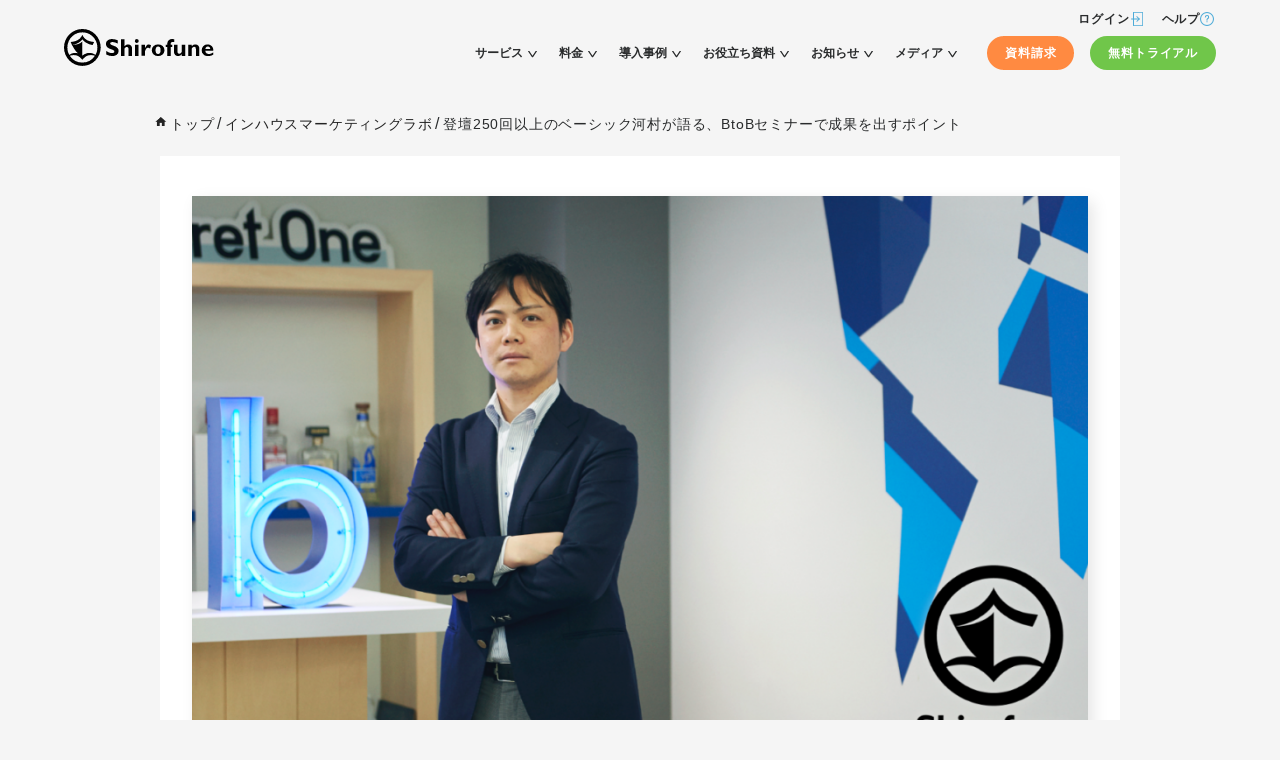

--- FILE ---
content_type: text/html; charset=UTF-8
request_url: https://shirofune.com/inhousemarketinglab/0049/
body_size: 22895
content:
<!DOCTYPE html>
<html lang="ja">
<head>
  <meta charset="UTF-8">
  <meta name="viewport" content="width=device-width,initial-scale=1.0">
    
  <link rel="apple-touch-icon" sizes="180x180" href="img/icon/apple-touch-icon.png">
  <link rel="icon" type="image/png" href="https://www.shirofune.co.jp/img/icon/favicon-32x32.png" sizes="32x32">
  <link rel="icon" type="image/png" href="https://www.shirofune.co.jp/img/icon/favicon-16x16.png" sizes="16x16">
  <link rel="stylesheet" href="//fonts.googleapis.com/earlyaccess/notosansjp.css">
  <link href="https://use.fontawesome.com/releases/v5.0.6/css/all.css" rel="stylesheet">
  <script src="https://code.jquery.com/jquery-3.3.1.min.js" integrity="sha256-FgpCb/KJQlLNfOu91ta32o/NMZxltwRo8QtmkMRdAu8=" crossorigin="anonymous"></script>
    <!-- Google Tag Manager -->
 <script>(function(w,d,s,l,i){w[l]=w[l]||[];w[l].push({'gtm.start':
      new Date().getTime(),event:'gtm.js'});var f=d.getElementsByTagName(s)[0],
      j=d.createElement(s),dl=l!='dataLayer'?'&l='+l:'';j.async=true;j.src=
      'https://www.googletagmanager.com/gtm.js?id='+i+dl;f.parentNode.insertBefore(j,f);
  })(window,document,'script','dataLayer','GTM-WHGWB3B');</script>
  <!-- End Google Tag Manager -->

  <meta name="twitter:creator" content="Shirofune広報担当">
  <meta property="article:author" content="Shirofune広報担当">
  	<style>img:is([sizes="auto" i], [sizes^="auto," i]) { contain-intrinsic-size: 3000px 1500px }</style>
	
		<!-- All in One SEO 4.8.7.2 - aioseo.com -->
		<title>登壇250回以上のベーシック河村が語る、BtoBセミナーで成果を出すポイント | Shirofune（シロフネ）｜国内シェアNo.1広告運用自動化ツール</title>
	<meta name="description" content="BtoBセミナーのプロフェッショナル、ベーシック河村氏が語る、BtoBセミナーで成果を出すポイントを伺いました。セミナー担当者必見のノウハウ満載です。" />
	<meta name="robots" content="max-image-preview:large" />
	<meta name="author" content="大木一真（モジカク）"/>
	<link rel="canonical" href="https://shirofune.com/inhousemarketinglab/0049/" />
	<meta name="generator" content="All in One SEO (AIOSEO) 4.8.7.2" />
		<meta property="og:locale" content="ja_JP" />
		<meta property="og:site_name" content="Shirofune（シロフネ）｜国内シェアNo.1広告運用自動化ツール | 広告効果の改善と広告運用の内製化を実現。" />
		<meta property="og:type" content="article" />
		<meta property="og:title" content="登壇250回以上のベーシック河村が語る、BtoBセミナーで成果を出すポイント | Shirofune（シロフネ）｜国内シェアNo.1広告運用自動化ツール" />
		<meta property="og:description" content="BtoBセミナーのプロフェッショナル、ベーシック河村氏が語る、BtoBセミナーで成果を出すポイントを伺いました。セミナー担当者必見のノウハウ満載です。" />
		<meta property="og:url" content="https://shirofune.com/inhousemarketinglab/0049/" />
		<meta property="article:published_time" content="2020-01-26T22:00:00+00:00" />
		<meta property="article:modified_time" content="2021-09-03T08:57:05+00:00" />
		<meta name="twitter:card" content="summary" />
		<meta name="twitter:title" content="登壇250回以上のベーシック河村が語る、BtoBセミナーで成果を出すポイント | Shirofune（シロフネ）｜国内シェアNo.1広告運用自動化ツール" />
		<meta name="twitter:description" content="BtoBセミナーのプロフェッショナル、ベーシック河村氏が語る、BtoBセミナーで成果を出すポイントを伺いました。セミナー担当者必見のノウハウ満載です。" />
		<script type="application/ld+json" class="aioseo-schema">
			{"@context":"https:\/\/schema.org","@graph":[{"@type":"Article","@id":"https:\/\/shirofune.com\/inhousemarketinglab\/0049\/#article","name":"\u767b\u58c7250\u56de\u4ee5\u4e0a\u306e\u30d9\u30fc\u30b7\u30c3\u30af\u6cb3\u6751\u304c\u8a9e\u308b\u3001BtoB\u30bb\u30df\u30ca\u30fc\u3067\u6210\u679c\u3092\u51fa\u3059\u30dd\u30a4\u30f3\u30c8 | Shirofune\uff08\u30b7\u30ed\u30d5\u30cd\uff09\uff5c\u56fd\u5185\u30b7\u30a7\u30a2No.1\u5e83\u544a\u904b\u7528\u81ea\u52d5\u5316\u30c4\u30fc\u30eb","headline":"\u767b\u58c7250\u56de\u4ee5\u4e0a\u306e\u30d9\u30fc\u30b7\u30c3\u30af\u6cb3\u6751\u304c\u8a9e\u308b\u3001BtoB\u30bb\u30df\u30ca\u30fc\u3067\u6210\u679c\u3092\u51fa\u3059\u30dd\u30a4\u30f3\u30c8","author":{"@id":"https:\/\/shirofune.com\/author\/oki\/#author"},"publisher":{"@id":"https:\/\/shirofune.com\/#organization"},"image":{"@type":"ImageObject","url":"https:\/\/shirofune.com\/wp-content\/uploads\/2020\/01\/IHMLimg_W1890H1260-4.png","width":1214,"height":772,"caption":"\u30d9\u30fc\u30b7\u30c3\u30af\u6cb3\u6751\u548c\u7d00\u6c0f"},"datePublished":"2020-01-27T07:00:00+09:00","dateModified":"2021-09-03T17:57:05+09:00","inLanguage":"ja","mainEntityOfPage":{"@id":"https:\/\/shirofune.com\/inhousemarketinglab\/0049\/#webpage"},"isPartOf":{"@id":"https:\/\/shirofune.com\/inhousemarketinglab\/0049\/#webpage"},"articleSection":"\u30a4\u30f3\u30cf\u30a6\u30b9\u30de\u30fc\u30b1\u30c6\u30a3\u30f3\u30b0\u30e9\u30dc, SaaS, \u30bb\u30df\u30ca\u30fc"},{"@type":"BreadcrumbList","@id":"https:\/\/shirofune.com\/inhousemarketinglab\/0049\/#breadcrumblist","itemListElement":[{"@type":"ListItem","@id":"https:\/\/shirofune.com#listItem","position":1,"name":"Home","item":"https:\/\/shirofune.com","nextItem":{"@type":"ListItem","@id":"https:\/\/shirofune.com\/inhousemarketinglab\/#listItem","name":"\u30a4\u30f3\u30cf\u30a6\u30b9\u30de\u30fc\u30b1\u30c6\u30a3\u30f3\u30b0\u30e9\u30dc"}},{"@type":"ListItem","@id":"https:\/\/shirofune.com\/inhousemarketinglab\/#listItem","position":2,"name":"\u30a4\u30f3\u30cf\u30a6\u30b9\u30de\u30fc\u30b1\u30c6\u30a3\u30f3\u30b0\u30e9\u30dc","item":"https:\/\/shirofune.com\/inhousemarketinglab\/","nextItem":{"@type":"ListItem","@id":"https:\/\/shirofune.com\/inhousemarketinglab\/0049\/#listItem","name":"\u767b\u58c7250\u56de\u4ee5\u4e0a\u306e\u30d9\u30fc\u30b7\u30c3\u30af\u6cb3\u6751\u304c\u8a9e\u308b\u3001BtoB\u30bb\u30df\u30ca\u30fc\u3067\u6210\u679c\u3092\u51fa\u3059\u30dd\u30a4\u30f3\u30c8"},"previousItem":{"@type":"ListItem","@id":"https:\/\/shirofune.com#listItem","name":"Home"}},{"@type":"ListItem","@id":"https:\/\/shirofune.com\/inhousemarketinglab\/0049\/#listItem","position":3,"name":"\u767b\u58c7250\u56de\u4ee5\u4e0a\u306e\u30d9\u30fc\u30b7\u30c3\u30af\u6cb3\u6751\u304c\u8a9e\u308b\u3001BtoB\u30bb\u30df\u30ca\u30fc\u3067\u6210\u679c\u3092\u51fa\u3059\u30dd\u30a4\u30f3\u30c8","previousItem":{"@type":"ListItem","@id":"https:\/\/shirofune.com\/inhousemarketinglab\/#listItem","name":"\u30a4\u30f3\u30cf\u30a6\u30b9\u30de\u30fc\u30b1\u30c6\u30a3\u30f3\u30b0\u30e9\u30dc"}}]},{"@type":"Organization","@id":"https:\/\/shirofune.com\/#organization","name":"Shirofune\uff08\u30b7\u30ed\u30d5\u30cd\uff09\uff5c\u56fd\u5185\u30b7\u30a7\u30a2No.1\u5e83\u544a\u904b\u7528\u81ea\u52d5\u5316\u30c4\u30fc\u30eb","description":"\u5e83\u544a\u52b9\u679c\u306e\u6539\u5584\u3068\u5e83\u544a\u904b\u7528\u306e\u5185\u88fd\u5316\u3092\u5b9f\u73fe\u3002","url":"https:\/\/shirofune.com\/"},{"@type":"Person","@id":"https:\/\/shirofune.com\/author\/oki\/#author","url":"https:\/\/shirofune.com\/author\/oki\/","name":"\u5927\u6728\u4e00\u771f\uff08\u30e2\u30b8\u30ab\u30af\uff09","image":{"@type":"ImageObject","@id":"https:\/\/shirofune.com\/inhousemarketinglab\/0049\/#authorImage","url":"https:\/\/secure.gravatar.com\/avatar\/dbc11d4b505bba986350ffd3c78c458231632d705d83644a4587c6611eda41c0?s=96&d=mm&r=g","width":96,"height":96,"caption":"\u5927\u6728\u4e00\u771f\uff08\u30e2\u30b8\u30ab\u30af\uff09"}},{"@type":"WebPage","@id":"https:\/\/shirofune.com\/inhousemarketinglab\/0049\/#webpage","url":"https:\/\/shirofune.com\/inhousemarketinglab\/0049\/","name":"\u767b\u58c7250\u56de\u4ee5\u4e0a\u306e\u30d9\u30fc\u30b7\u30c3\u30af\u6cb3\u6751\u304c\u8a9e\u308b\u3001BtoB\u30bb\u30df\u30ca\u30fc\u3067\u6210\u679c\u3092\u51fa\u3059\u30dd\u30a4\u30f3\u30c8 | Shirofune\uff08\u30b7\u30ed\u30d5\u30cd\uff09\uff5c\u56fd\u5185\u30b7\u30a7\u30a2No.1\u5e83\u544a\u904b\u7528\u81ea\u52d5\u5316\u30c4\u30fc\u30eb","description":"BtoB\u30bb\u30df\u30ca\u30fc\u306e\u30d7\u30ed\u30d5\u30a7\u30c3\u30b7\u30e7\u30ca\u30eb\u3001\u30d9\u30fc\u30b7\u30c3\u30af\u6cb3\u6751\u6c0f\u304c\u8a9e\u308b\u3001BtoB\u30bb\u30df\u30ca\u30fc\u3067\u6210\u679c\u3092\u51fa\u3059\u30dd\u30a4\u30f3\u30c8\u3092\u4f3a\u3044\u307e\u3057\u305f\u3002\u30bb\u30df\u30ca\u30fc\u62c5\u5f53\u8005\u5fc5\u898b\u306e\u30ce\u30a6\u30cf\u30a6\u6e80\u8f09\u3067\u3059\u3002","inLanguage":"ja","isPartOf":{"@id":"https:\/\/shirofune.com\/#website"},"breadcrumb":{"@id":"https:\/\/shirofune.com\/inhousemarketinglab\/0049\/#breadcrumblist"},"author":{"@id":"https:\/\/shirofune.com\/author\/oki\/#author"},"creator":{"@id":"https:\/\/shirofune.com\/author\/oki\/#author"},"image":{"@type":"ImageObject","url":"https:\/\/shirofune.com\/wp-content\/uploads\/2020\/01\/IHMLimg_W1890H1260-4.png","@id":"https:\/\/shirofune.com\/inhousemarketinglab\/0049\/#mainImage","width":1214,"height":772,"caption":"\u30d9\u30fc\u30b7\u30c3\u30af\u6cb3\u6751\u548c\u7d00\u6c0f"},"primaryImageOfPage":{"@id":"https:\/\/shirofune.com\/inhousemarketinglab\/0049\/#mainImage"},"datePublished":"2020-01-27T07:00:00+09:00","dateModified":"2021-09-03T17:57:05+09:00"},{"@type":"WebSite","@id":"https:\/\/shirofune.com\/#website","url":"https:\/\/shirofune.com\/","name":"Shirofune\uff08\u30b7\u30ed\u30d5\u30cd\uff09\uff5c\u56fd\u5185\u30b7\u30a7\u30a2No.1\u5e83\u544a\u904b\u7528\u81ea\u52d5\u5316\u30c4\u30fc\u30eb","description":"\u5e83\u544a\u52b9\u679c\u306e\u6539\u5584\u3068\u5e83\u544a\u904b\u7528\u306e\u5185\u88fd\u5316\u3092\u5b9f\u73fe\u3002","inLanguage":"ja","publisher":{"@id":"https:\/\/shirofune.com\/#organization"}}]}
		</script>
		<!-- All in One SEO -->

<link rel='dns-prefetch' href='//js.hs-scripts.com' />
<link rel='dns-prefetch' href='//stats.wp.com' />
<link rel="alternate" type="application/rss+xml" title="Shirofune（シロフネ）｜国内シェアNo.1広告運用自動化ツール &raquo; 登壇250回以上のベーシック河村が語る、BtoBセミナーで成果を出すポイント のコメントのフィード" href="https://shirofune.com/inhousemarketinglab/0049/feed/" />
<script type="text/javascript">
/* <![CDATA[ */
window._wpemojiSettings = {"baseUrl":"https:\/\/s.w.org\/images\/core\/emoji\/16.0.1\/72x72\/","ext":".png","svgUrl":"https:\/\/s.w.org\/images\/core\/emoji\/16.0.1\/svg\/","svgExt":".svg","source":{"concatemoji":"https:\/\/shirofune.com\/wp-includes\/js\/wp-emoji-release.min.js?ver=6.8.3"}};
/*! This file is auto-generated */
!function(s,n){var o,i,e;function c(e){try{var t={supportTests:e,timestamp:(new Date).valueOf()};sessionStorage.setItem(o,JSON.stringify(t))}catch(e){}}function p(e,t,n){e.clearRect(0,0,e.canvas.width,e.canvas.height),e.fillText(t,0,0);var t=new Uint32Array(e.getImageData(0,0,e.canvas.width,e.canvas.height).data),a=(e.clearRect(0,0,e.canvas.width,e.canvas.height),e.fillText(n,0,0),new Uint32Array(e.getImageData(0,0,e.canvas.width,e.canvas.height).data));return t.every(function(e,t){return e===a[t]})}function u(e,t){e.clearRect(0,0,e.canvas.width,e.canvas.height),e.fillText(t,0,0);for(var n=e.getImageData(16,16,1,1),a=0;a<n.data.length;a++)if(0!==n.data[a])return!1;return!0}function f(e,t,n,a){switch(t){case"flag":return n(e,"\ud83c\udff3\ufe0f\u200d\u26a7\ufe0f","\ud83c\udff3\ufe0f\u200b\u26a7\ufe0f")?!1:!n(e,"\ud83c\udde8\ud83c\uddf6","\ud83c\udde8\u200b\ud83c\uddf6")&&!n(e,"\ud83c\udff4\udb40\udc67\udb40\udc62\udb40\udc65\udb40\udc6e\udb40\udc67\udb40\udc7f","\ud83c\udff4\u200b\udb40\udc67\u200b\udb40\udc62\u200b\udb40\udc65\u200b\udb40\udc6e\u200b\udb40\udc67\u200b\udb40\udc7f");case"emoji":return!a(e,"\ud83e\udedf")}return!1}function g(e,t,n,a){var r="undefined"!=typeof WorkerGlobalScope&&self instanceof WorkerGlobalScope?new OffscreenCanvas(300,150):s.createElement("canvas"),o=r.getContext("2d",{willReadFrequently:!0}),i=(o.textBaseline="top",o.font="600 32px Arial",{});return e.forEach(function(e){i[e]=t(o,e,n,a)}),i}function t(e){var t=s.createElement("script");t.src=e,t.defer=!0,s.head.appendChild(t)}"undefined"!=typeof Promise&&(o="wpEmojiSettingsSupports",i=["flag","emoji"],n.supports={everything:!0,everythingExceptFlag:!0},e=new Promise(function(e){s.addEventListener("DOMContentLoaded",e,{once:!0})}),new Promise(function(t){var n=function(){try{var e=JSON.parse(sessionStorage.getItem(o));if("object"==typeof e&&"number"==typeof e.timestamp&&(new Date).valueOf()<e.timestamp+604800&&"object"==typeof e.supportTests)return e.supportTests}catch(e){}return null}();if(!n){if("undefined"!=typeof Worker&&"undefined"!=typeof OffscreenCanvas&&"undefined"!=typeof URL&&URL.createObjectURL&&"undefined"!=typeof Blob)try{var e="postMessage("+g.toString()+"("+[JSON.stringify(i),f.toString(),p.toString(),u.toString()].join(",")+"));",a=new Blob([e],{type:"text/javascript"}),r=new Worker(URL.createObjectURL(a),{name:"wpTestEmojiSupports"});return void(r.onmessage=function(e){c(n=e.data),r.terminate(),t(n)})}catch(e){}c(n=g(i,f,p,u))}t(n)}).then(function(e){for(var t in e)n.supports[t]=e[t],n.supports.everything=n.supports.everything&&n.supports[t],"flag"!==t&&(n.supports.everythingExceptFlag=n.supports.everythingExceptFlag&&n.supports[t]);n.supports.everythingExceptFlag=n.supports.everythingExceptFlag&&!n.supports.flag,n.DOMReady=!1,n.readyCallback=function(){n.DOMReady=!0}}).then(function(){return e}).then(function(){var e;n.supports.everything||(n.readyCallback(),(e=n.source||{}).concatemoji?t(e.concatemoji):e.wpemoji&&e.twemoji&&(t(e.twemoji),t(e.wpemoji)))}))}((window,document),window._wpemojiSettings);
/* ]]> */
</script>
<style id='wp-emoji-styles-inline-css' type='text/css'>

	img.wp-smiley, img.emoji {
		display: inline !important;
		border: none !important;
		box-shadow: none !important;
		height: 1em !important;
		width: 1em !important;
		margin: 0 0.07em !important;
		vertical-align: -0.1em !important;
		background: none !important;
		padding: 0 !important;
	}
</style>
<link rel='stylesheet' id='wp-block-library-css' href='https://shirofune.com/wp-includes/css/dist/block-library/style.min.css?ver=6.8.3' type='text/css' media='all' />
<style id='classic-theme-styles-inline-css' type='text/css'>
/*! This file is auto-generated */
.wp-block-button__link{color:#fff;background-color:#32373c;border-radius:9999px;box-shadow:none;text-decoration:none;padding:calc(.667em + 2px) calc(1.333em + 2px);font-size:1.125em}.wp-block-file__button{background:#32373c;color:#fff;text-decoration:none}
</style>
<link rel='stylesheet' id='mediaelement-css' href='https://shirofune.com/wp-includes/js/mediaelement/mediaelementplayer-legacy.min.css?ver=4.2.17' type='text/css' media='all' />
<link rel='stylesheet' id='wp-mediaelement-css' href='https://shirofune.com/wp-includes/js/mediaelement/wp-mediaelement.min.css?ver=6.8.3' type='text/css' media='all' />
<style id='jetpack-sharing-buttons-style-inline-css' type='text/css'>
.jetpack-sharing-buttons__services-list{display:flex;flex-direction:row;flex-wrap:wrap;gap:0;list-style-type:none;margin:5px;padding:0}.jetpack-sharing-buttons__services-list.has-small-icon-size{font-size:12px}.jetpack-sharing-buttons__services-list.has-normal-icon-size{font-size:16px}.jetpack-sharing-buttons__services-list.has-large-icon-size{font-size:24px}.jetpack-sharing-buttons__services-list.has-huge-icon-size{font-size:36px}@media print{.jetpack-sharing-buttons__services-list{display:none!important}}.editor-styles-wrapper .wp-block-jetpack-sharing-buttons{gap:0;padding-inline-start:0}ul.jetpack-sharing-buttons__services-list.has-background{padding:1.25em 2.375em}
</style>
<style id='global-styles-inline-css' type='text/css'>
:root{--wp--preset--aspect-ratio--square: 1;--wp--preset--aspect-ratio--4-3: 4/3;--wp--preset--aspect-ratio--3-4: 3/4;--wp--preset--aspect-ratio--3-2: 3/2;--wp--preset--aspect-ratio--2-3: 2/3;--wp--preset--aspect-ratio--16-9: 16/9;--wp--preset--aspect-ratio--9-16: 9/16;--wp--preset--color--black: #000000;--wp--preset--color--cyan-bluish-gray: #abb8c3;--wp--preset--color--white: #ffffff;--wp--preset--color--pale-pink: #f78da7;--wp--preset--color--vivid-red: #cf2e2e;--wp--preset--color--luminous-vivid-orange: #ff6900;--wp--preset--color--luminous-vivid-amber: #fcb900;--wp--preset--color--light-green-cyan: #7bdcb5;--wp--preset--color--vivid-green-cyan: #00d084;--wp--preset--color--pale-cyan-blue: #8ed1fc;--wp--preset--color--vivid-cyan-blue: #0693e3;--wp--preset--color--vivid-purple: #9b51e0;--wp--preset--gradient--vivid-cyan-blue-to-vivid-purple: linear-gradient(135deg,rgba(6,147,227,1) 0%,rgb(155,81,224) 100%);--wp--preset--gradient--light-green-cyan-to-vivid-green-cyan: linear-gradient(135deg,rgb(122,220,180) 0%,rgb(0,208,130) 100%);--wp--preset--gradient--luminous-vivid-amber-to-luminous-vivid-orange: linear-gradient(135deg,rgba(252,185,0,1) 0%,rgba(255,105,0,1) 100%);--wp--preset--gradient--luminous-vivid-orange-to-vivid-red: linear-gradient(135deg,rgba(255,105,0,1) 0%,rgb(207,46,46) 100%);--wp--preset--gradient--very-light-gray-to-cyan-bluish-gray: linear-gradient(135deg,rgb(238,238,238) 0%,rgb(169,184,195) 100%);--wp--preset--gradient--cool-to-warm-spectrum: linear-gradient(135deg,rgb(74,234,220) 0%,rgb(151,120,209) 20%,rgb(207,42,186) 40%,rgb(238,44,130) 60%,rgb(251,105,98) 80%,rgb(254,248,76) 100%);--wp--preset--gradient--blush-light-purple: linear-gradient(135deg,rgb(255,206,236) 0%,rgb(152,150,240) 100%);--wp--preset--gradient--blush-bordeaux: linear-gradient(135deg,rgb(254,205,165) 0%,rgb(254,45,45) 50%,rgb(107,0,62) 100%);--wp--preset--gradient--luminous-dusk: linear-gradient(135deg,rgb(255,203,112) 0%,rgb(199,81,192) 50%,rgb(65,88,208) 100%);--wp--preset--gradient--pale-ocean: linear-gradient(135deg,rgb(255,245,203) 0%,rgb(182,227,212) 50%,rgb(51,167,181) 100%);--wp--preset--gradient--electric-grass: linear-gradient(135deg,rgb(202,248,128) 0%,rgb(113,206,126) 100%);--wp--preset--gradient--midnight: linear-gradient(135deg,rgb(2,3,129) 0%,rgb(40,116,252) 100%);--wp--preset--font-size--small: 13px;--wp--preset--font-size--medium: 20px;--wp--preset--font-size--large: 36px;--wp--preset--font-size--x-large: 42px;--wp--preset--spacing--20: 0.44rem;--wp--preset--spacing--30: 0.67rem;--wp--preset--spacing--40: 1rem;--wp--preset--spacing--50: 1.5rem;--wp--preset--spacing--60: 2.25rem;--wp--preset--spacing--70: 3.38rem;--wp--preset--spacing--80: 5.06rem;--wp--preset--shadow--natural: 6px 6px 9px rgba(0, 0, 0, 0.2);--wp--preset--shadow--deep: 12px 12px 50px rgba(0, 0, 0, 0.4);--wp--preset--shadow--sharp: 6px 6px 0px rgba(0, 0, 0, 0.2);--wp--preset--shadow--outlined: 6px 6px 0px -3px rgba(255, 255, 255, 1), 6px 6px rgba(0, 0, 0, 1);--wp--preset--shadow--crisp: 6px 6px 0px rgba(0, 0, 0, 1);}:where(.is-layout-flex){gap: 0.5em;}:where(.is-layout-grid){gap: 0.5em;}body .is-layout-flex{display: flex;}.is-layout-flex{flex-wrap: wrap;align-items: center;}.is-layout-flex > :is(*, div){margin: 0;}body .is-layout-grid{display: grid;}.is-layout-grid > :is(*, div){margin: 0;}:where(.wp-block-columns.is-layout-flex){gap: 2em;}:where(.wp-block-columns.is-layout-grid){gap: 2em;}:where(.wp-block-post-template.is-layout-flex){gap: 1.25em;}:where(.wp-block-post-template.is-layout-grid){gap: 1.25em;}.has-black-color{color: var(--wp--preset--color--black) !important;}.has-cyan-bluish-gray-color{color: var(--wp--preset--color--cyan-bluish-gray) !important;}.has-white-color{color: var(--wp--preset--color--white) !important;}.has-pale-pink-color{color: var(--wp--preset--color--pale-pink) !important;}.has-vivid-red-color{color: var(--wp--preset--color--vivid-red) !important;}.has-luminous-vivid-orange-color{color: var(--wp--preset--color--luminous-vivid-orange) !important;}.has-luminous-vivid-amber-color{color: var(--wp--preset--color--luminous-vivid-amber) !important;}.has-light-green-cyan-color{color: var(--wp--preset--color--light-green-cyan) !important;}.has-vivid-green-cyan-color{color: var(--wp--preset--color--vivid-green-cyan) !important;}.has-pale-cyan-blue-color{color: var(--wp--preset--color--pale-cyan-blue) !important;}.has-vivid-cyan-blue-color{color: var(--wp--preset--color--vivid-cyan-blue) !important;}.has-vivid-purple-color{color: var(--wp--preset--color--vivid-purple) !important;}.has-black-background-color{background-color: var(--wp--preset--color--black) !important;}.has-cyan-bluish-gray-background-color{background-color: var(--wp--preset--color--cyan-bluish-gray) !important;}.has-white-background-color{background-color: var(--wp--preset--color--white) !important;}.has-pale-pink-background-color{background-color: var(--wp--preset--color--pale-pink) !important;}.has-vivid-red-background-color{background-color: var(--wp--preset--color--vivid-red) !important;}.has-luminous-vivid-orange-background-color{background-color: var(--wp--preset--color--luminous-vivid-orange) !important;}.has-luminous-vivid-amber-background-color{background-color: var(--wp--preset--color--luminous-vivid-amber) !important;}.has-light-green-cyan-background-color{background-color: var(--wp--preset--color--light-green-cyan) !important;}.has-vivid-green-cyan-background-color{background-color: var(--wp--preset--color--vivid-green-cyan) !important;}.has-pale-cyan-blue-background-color{background-color: var(--wp--preset--color--pale-cyan-blue) !important;}.has-vivid-cyan-blue-background-color{background-color: var(--wp--preset--color--vivid-cyan-blue) !important;}.has-vivid-purple-background-color{background-color: var(--wp--preset--color--vivid-purple) !important;}.has-black-border-color{border-color: var(--wp--preset--color--black) !important;}.has-cyan-bluish-gray-border-color{border-color: var(--wp--preset--color--cyan-bluish-gray) !important;}.has-white-border-color{border-color: var(--wp--preset--color--white) !important;}.has-pale-pink-border-color{border-color: var(--wp--preset--color--pale-pink) !important;}.has-vivid-red-border-color{border-color: var(--wp--preset--color--vivid-red) !important;}.has-luminous-vivid-orange-border-color{border-color: var(--wp--preset--color--luminous-vivid-orange) !important;}.has-luminous-vivid-amber-border-color{border-color: var(--wp--preset--color--luminous-vivid-amber) !important;}.has-light-green-cyan-border-color{border-color: var(--wp--preset--color--light-green-cyan) !important;}.has-vivid-green-cyan-border-color{border-color: var(--wp--preset--color--vivid-green-cyan) !important;}.has-pale-cyan-blue-border-color{border-color: var(--wp--preset--color--pale-cyan-blue) !important;}.has-vivid-cyan-blue-border-color{border-color: var(--wp--preset--color--vivid-cyan-blue) !important;}.has-vivid-purple-border-color{border-color: var(--wp--preset--color--vivid-purple) !important;}.has-vivid-cyan-blue-to-vivid-purple-gradient-background{background: var(--wp--preset--gradient--vivid-cyan-blue-to-vivid-purple) !important;}.has-light-green-cyan-to-vivid-green-cyan-gradient-background{background: var(--wp--preset--gradient--light-green-cyan-to-vivid-green-cyan) !important;}.has-luminous-vivid-amber-to-luminous-vivid-orange-gradient-background{background: var(--wp--preset--gradient--luminous-vivid-amber-to-luminous-vivid-orange) !important;}.has-luminous-vivid-orange-to-vivid-red-gradient-background{background: var(--wp--preset--gradient--luminous-vivid-orange-to-vivid-red) !important;}.has-very-light-gray-to-cyan-bluish-gray-gradient-background{background: var(--wp--preset--gradient--very-light-gray-to-cyan-bluish-gray) !important;}.has-cool-to-warm-spectrum-gradient-background{background: var(--wp--preset--gradient--cool-to-warm-spectrum) !important;}.has-blush-light-purple-gradient-background{background: var(--wp--preset--gradient--blush-light-purple) !important;}.has-blush-bordeaux-gradient-background{background: var(--wp--preset--gradient--blush-bordeaux) !important;}.has-luminous-dusk-gradient-background{background: var(--wp--preset--gradient--luminous-dusk) !important;}.has-pale-ocean-gradient-background{background: var(--wp--preset--gradient--pale-ocean) !important;}.has-electric-grass-gradient-background{background: var(--wp--preset--gradient--electric-grass) !important;}.has-midnight-gradient-background{background: var(--wp--preset--gradient--midnight) !important;}.has-small-font-size{font-size: var(--wp--preset--font-size--small) !important;}.has-medium-font-size{font-size: var(--wp--preset--font-size--medium) !important;}.has-large-font-size{font-size: var(--wp--preset--font-size--large) !important;}.has-x-large-font-size{font-size: var(--wp--preset--font-size--x-large) !important;}
:where(.wp-block-post-template.is-layout-flex){gap: 1.25em;}:where(.wp-block-post-template.is-layout-grid){gap: 1.25em;}
:where(.wp-block-columns.is-layout-flex){gap: 2em;}:where(.wp-block-columns.is-layout-grid){gap: 2em;}
:root :where(.wp-block-pullquote){font-size: 1.5em;line-height: 1.6;}
</style>
<link rel='stylesheet' id='ppress-frontend-css' href='https://shirofune.com/wp-content/plugins/wp-user-avatar/assets/css/frontend.min.css?ver=4.16.6' type='text/css' media='all' />
<link rel='stylesheet' id='ppress-flatpickr-css' href='https://shirofune.com/wp-content/plugins/wp-user-avatar/assets/flatpickr/flatpickr.min.css?ver=4.16.6' type='text/css' media='all' />
<link rel='stylesheet' id='ppress-select2-css' href='https://shirofune.com/wp-content/plugins/wp-user-avatar/assets/select2/select2.min.css?ver=6.8.3' type='text/css' media='all' />
<link rel='stylesheet' id='style-css' href='https://shirofune.com/wp-content/themes/shirofune/css/style.css?ver=6.8.3' type='text/css' media='all' />
<link rel='stylesheet' id='style4-css' href='https://shirofune.com/wp-content/themes/shirofune/css/style-add.css?v3&#038;ver=6.8.3' type='text/css' media='all' />
<link rel='stylesheet' id='style2-css' href='https://shirofune.com/wp-content/themes/shirofune/css/plugin.css?ver=6.8.3' type='text/css' media='all' />
<link rel='stylesheet' id='style3-css' href='https://shirofune.com/wp-content/themes/shirofune/css/aos.css?ver=6.8.3' type='text/css' media='all' />
<link rel='stylesheet' id='tablepress-default-css' href='https://shirofune.com/wp-content/plugins/tablepress/css/build/default.css?ver=3.2.3' type='text/css' media='all' />
<script type="text/javascript" src="https://shirofune.com/wp-includes/js/jquery/jquery.min.js?ver=3.7.1" id="jquery-core-js"></script>
<script type="text/javascript" src="https://shirofune.com/wp-includes/js/jquery/jquery-migrate.min.js?ver=3.4.1" id="jquery-migrate-js"></script>
<script type="text/javascript" src="https://shirofune.com/wp-content/plugins/wp-user-avatar/assets/flatpickr/flatpickr.min.js?ver=4.16.6" id="ppress-flatpickr-js"></script>
<script type="text/javascript" src="https://shirofune.com/wp-content/plugins/wp-user-avatar/assets/select2/select2.min.js?ver=4.16.6" id="ppress-select2-js"></script>
<link rel="https://api.w.org/" href="https://shirofune.com/wp-json/" /><link rel="alternate" title="JSON" type="application/json" href="https://shirofune.com/wp-json/wp/v2/posts/2676" /><link rel="EditURI" type="application/rsd+xml" title="RSD" href="https://shirofune.com/xmlrpc.php?rsd" />
<meta name="generator" content="WordPress 6.8.3" />
<link rel='shortlink' href='https://shirofune.com/?p=2676' />
<link rel="alternate" title="oEmbed (JSON)" type="application/json+oembed" href="https://shirofune.com/wp-json/oembed/1.0/embed?url=https%3A%2F%2Fshirofune.com%2Finhousemarketinglab%2F0049%2F" />
<link rel="alternate" title="oEmbed (XML)" type="text/xml+oembed" href="https://shirofune.com/wp-json/oembed/1.0/embed?url=https%3A%2F%2Fshirofune.com%2Finhousemarketinglab%2F0049%2F&#038;format=xml" />
			<!-- DO NOT COPY THIS SNIPPET! Start of Page Analytics Tracking for HubSpot WordPress plugin v11.3.21-->
			<script class="hsq-set-content-id" data-content-id="blog-post">
				var _hsq = _hsq || [];
				_hsq.push(["setContentType", "blog-post"]);
			</script>
			<!-- DO NOT COPY THIS SNIPPET! End of Page Analytics Tracking for HubSpot WordPress plugin -->
				<style>img#wpstats{display:none}</style>
		<meta property="og:title" content="登壇250回以上のベーシック河村が語る、BtoBセミナーで成果を出すポイント" />
<meta property="og:description" content="プログラミングなし、誰でも簡単に使えるマーケティングツールとBtoBマーケティングに必要な成功メソッドが揃うサービス、「ferret One」。同サービスを提供している株式会社ベーシックでは、マーケテ" />
<meta property="og:type" content="article" />
<meta property="og:url" content="https://shirofune.com/inhousemarketinglab/0049/" />
<meta property="og:image" content="https://shirofune.com/wp-content/uploads/2020/01/IHMLimg_W1890H1260-4.png" />
<meta property="og:site_name" content="Shirofune（シロフネ）｜国内シェアNo.1広告運用自動化ツール" />
<meta name="twitter:card" content="summary_large_image" />
<meta name="twitter:site" content="@Shirofune_ad" />
<meta property="og:locale" content="ja_JP" />
<meta property="fb:app_id" content="1698792783719604">
<script type="text/javascript"></script><meta name="generator" content="Elementor 3.32.4; features: e_font_icon_svg, additional_custom_breakpoints; settings: css_print_method-external, google_font-enabled, font_display-swap">
			<style>
				.e-con.e-parent:nth-of-type(n+4):not(.e-lazyloaded):not(.e-no-lazyload),
				.e-con.e-parent:nth-of-type(n+4):not(.e-lazyloaded):not(.e-no-lazyload) * {
					background-image: none !important;
				}
				@media screen and (max-height: 1024px) {
					.e-con.e-parent:nth-of-type(n+3):not(.e-lazyloaded):not(.e-no-lazyload),
					.e-con.e-parent:nth-of-type(n+3):not(.e-lazyloaded):not(.e-no-lazyload) * {
						background-image: none !important;
					}
				}
				@media screen and (max-height: 640px) {
					.e-con.e-parent:nth-of-type(n+2):not(.e-lazyloaded):not(.e-no-lazyload),
					.e-con.e-parent:nth-of-type(n+2):not(.e-lazyloaded):not(.e-no-lazyload) * {
						background-image: none !important;
					}
				}
			</style>
			<style type="text/css">.saboxplugin-wrap{-webkit-box-sizing:border-box;-moz-box-sizing:border-box;-ms-box-sizing:border-box;box-sizing:border-box;border:1px solid #eee;width:100%;clear:both;display:block;overflow:hidden;word-wrap:break-word;position:relative}.saboxplugin-wrap .saboxplugin-gravatar{float:left;padding:0 20px 20px 20px}.saboxplugin-wrap .saboxplugin-gravatar img{max-width:100px;height:auto;border-radius:0;}.saboxplugin-wrap .saboxplugin-authorname{font-size:18px;line-height:1;margin:20px 0 0 20px;display:block}.saboxplugin-wrap .saboxplugin-authorname a{text-decoration:none}.saboxplugin-wrap .saboxplugin-authorname a:focus{outline:0}.saboxplugin-wrap .saboxplugin-desc{display:block;margin:5px 20px}.saboxplugin-wrap .saboxplugin-desc a{text-decoration:underline}.saboxplugin-wrap .saboxplugin-desc p{margin:5px 0 12px}.saboxplugin-wrap .saboxplugin-web{margin:0 20px 15px;text-align:left}.saboxplugin-wrap .sab-web-position{text-align:right}.saboxplugin-wrap .saboxplugin-web a{color:#ccc;text-decoration:none}.saboxplugin-wrap .saboxplugin-socials{position:relative;display:block;background:#fcfcfc;padding:5px;border-top:1px solid #eee}.saboxplugin-wrap .saboxplugin-socials a svg{width:20px;height:20px}.saboxplugin-wrap .saboxplugin-socials a svg .st2{fill:#fff; transform-origin:center center;}.saboxplugin-wrap .saboxplugin-socials a svg .st1{fill:rgba(0,0,0,.3)}.saboxplugin-wrap .saboxplugin-socials a:hover{opacity:.8;-webkit-transition:opacity .4s;-moz-transition:opacity .4s;-o-transition:opacity .4s;transition:opacity .4s;box-shadow:none!important;-webkit-box-shadow:none!important}.saboxplugin-wrap .saboxplugin-socials .saboxplugin-icon-color{box-shadow:none;padding:0;border:0;-webkit-transition:opacity .4s;-moz-transition:opacity .4s;-o-transition:opacity .4s;transition:opacity .4s;display:inline-block;color:#fff;font-size:0;text-decoration:inherit;margin:5px;-webkit-border-radius:0;-moz-border-radius:0;-ms-border-radius:0;-o-border-radius:0;border-radius:0;overflow:hidden}.saboxplugin-wrap .saboxplugin-socials .saboxplugin-icon-grey{text-decoration:inherit;box-shadow:none;position:relative;display:-moz-inline-stack;display:inline-block;vertical-align:middle;zoom:1;margin:10px 5px;color:#444;fill:#444}.clearfix:after,.clearfix:before{content:' ';display:table;line-height:0;clear:both}.ie7 .clearfix{zoom:1}.saboxplugin-socials.sabox-colored .saboxplugin-icon-color .sab-twitch{border-color:#38245c}.saboxplugin-socials.sabox-colored .saboxplugin-icon-color .sab-behance{border-color:#003eb0}.saboxplugin-socials.sabox-colored .saboxplugin-icon-color .sab-deviantart{border-color:#036824}.saboxplugin-socials.sabox-colored .saboxplugin-icon-color .sab-digg{border-color:#00327c}.saboxplugin-socials.sabox-colored .saboxplugin-icon-color .sab-dribbble{border-color:#ba1655}.saboxplugin-socials.sabox-colored .saboxplugin-icon-color .sab-facebook{border-color:#1e2e4f}.saboxplugin-socials.sabox-colored .saboxplugin-icon-color .sab-flickr{border-color:#003576}.saboxplugin-socials.sabox-colored .saboxplugin-icon-color .sab-github{border-color:#264874}.saboxplugin-socials.sabox-colored .saboxplugin-icon-color .sab-google{border-color:#0b51c5}.saboxplugin-socials.sabox-colored .saboxplugin-icon-color .sab-html5{border-color:#902e13}.saboxplugin-socials.sabox-colored .saboxplugin-icon-color .sab-instagram{border-color:#1630aa}.saboxplugin-socials.sabox-colored .saboxplugin-icon-color .sab-linkedin{border-color:#00344f}.saboxplugin-socials.sabox-colored .saboxplugin-icon-color .sab-pinterest{border-color:#5b040e}.saboxplugin-socials.sabox-colored .saboxplugin-icon-color .sab-reddit{border-color:#992900}.saboxplugin-socials.sabox-colored .saboxplugin-icon-color .sab-rss{border-color:#a43b0a}.saboxplugin-socials.sabox-colored .saboxplugin-icon-color .sab-sharethis{border-color:#5d8420}.saboxplugin-socials.sabox-colored .saboxplugin-icon-color .sab-soundcloud{border-color:#995200}.saboxplugin-socials.sabox-colored .saboxplugin-icon-color .sab-spotify{border-color:#0f612c}.saboxplugin-socials.sabox-colored .saboxplugin-icon-color .sab-stackoverflow{border-color:#a95009}.saboxplugin-socials.sabox-colored .saboxplugin-icon-color .sab-steam{border-color:#006388}.saboxplugin-socials.sabox-colored .saboxplugin-icon-color .sab-user_email{border-color:#b84e05}.saboxplugin-socials.sabox-colored .saboxplugin-icon-color .sab-tumblr{border-color:#10151b}.saboxplugin-socials.sabox-colored .saboxplugin-icon-color .sab-twitter{border-color:#0967a0}.saboxplugin-socials.sabox-colored .saboxplugin-icon-color .sab-vimeo{border-color:#0d7091}.saboxplugin-socials.sabox-colored .saboxplugin-icon-color .sab-windows{border-color:#003f71}.saboxplugin-socials.sabox-colored .saboxplugin-icon-color .sab-whatsapp{border-color:#003f71}.saboxplugin-socials.sabox-colored .saboxplugin-icon-color .sab-wordpress{border-color:#0f3647}.saboxplugin-socials.sabox-colored .saboxplugin-icon-color .sab-yahoo{border-color:#14002d}.saboxplugin-socials.sabox-colored .saboxplugin-icon-color .sab-youtube{border-color:#900}.saboxplugin-socials.sabox-colored .saboxplugin-icon-color .sab-xing{border-color:#000202}.saboxplugin-socials.sabox-colored .saboxplugin-icon-color .sab-mixcloud{border-color:#2475a0}.saboxplugin-socials.sabox-colored .saboxplugin-icon-color .sab-vk{border-color:#243549}.saboxplugin-socials.sabox-colored .saboxplugin-icon-color .sab-medium{border-color:#00452c}.saboxplugin-socials.sabox-colored .saboxplugin-icon-color .sab-quora{border-color:#420e00}.saboxplugin-socials.sabox-colored .saboxplugin-icon-color .sab-meetup{border-color:#9b181c}.saboxplugin-socials.sabox-colored .saboxplugin-icon-color .sab-goodreads{border-color:#000}.saboxplugin-socials.sabox-colored .saboxplugin-icon-color .sab-snapchat{border-color:#999700}.saboxplugin-socials.sabox-colored .saboxplugin-icon-color .sab-500px{border-color:#00557f}.saboxplugin-socials.sabox-colored .saboxplugin-icon-color .sab-mastodont{border-color:#185886}.sabox-plus-item{margin-bottom:20px}@media screen and (max-width:480px){.saboxplugin-wrap{text-align:center}.saboxplugin-wrap .saboxplugin-gravatar{float:none;padding:20px 0;text-align:center;margin:0 auto;display:block}.saboxplugin-wrap .saboxplugin-gravatar img{float:none;display:inline-block;display:-moz-inline-stack;vertical-align:middle;zoom:1}.saboxplugin-wrap .saboxplugin-desc{margin:0 10px 20px;text-align:center}.saboxplugin-wrap .saboxplugin-authorname{text-align:center;margin:10px 0 20px}}body .saboxplugin-authorname a,body .saboxplugin-authorname a:hover{box-shadow:none;-webkit-box-shadow:none}a.sab-profile-edit{font-size:16px!important;line-height:1!important}.sab-edit-settings a,a.sab-profile-edit{color:#0073aa!important;box-shadow:none!important;-webkit-box-shadow:none!important}.sab-edit-settings{margin-right:15px;position:absolute;right:0;z-index:2;bottom:10px;line-height:20px}.sab-edit-settings i{margin-left:5px}.saboxplugin-socials{line-height:1!important}.rtl .saboxplugin-wrap .saboxplugin-gravatar{float:right}.rtl .saboxplugin-wrap .saboxplugin-authorname{display:flex;align-items:center}.rtl .saboxplugin-wrap .saboxplugin-authorname .sab-profile-edit{margin-right:10px}.rtl .sab-edit-settings{right:auto;left:0}img.sab-custom-avatar{max-width:75px;}.saboxplugin-wrap {margin-top:0px; margin-bottom:0px; padding: 0px 0px }.saboxplugin-wrap .saboxplugin-authorname {font-size:18px; line-height:25px;}.saboxplugin-wrap .saboxplugin-desc p, .saboxplugin-wrap .saboxplugin-desc {font-size:14px !important; line-height:21px !important;}.saboxplugin-wrap .saboxplugin-web {font-size:14px;}.saboxplugin-wrap .saboxplugin-socials a svg {width:18px;height:18px;}</style><link rel="icon" href="https://shirofune.com/wp-content/uploads/2020/09/cropped-favicon-32x32.png" sizes="32x32" />
<link rel="icon" href="https://shirofune.com/wp-content/uploads/2020/09/cropped-favicon-192x192.png" sizes="192x192" />
<link rel="apple-touch-icon" href="https://shirofune.com/wp-content/uploads/2020/09/cropped-favicon-180x180.png" />
<meta name="msapplication-TileImage" content="https://shirofune.com/wp-content/uploads/2020/09/cropped-favicon-270x270.png" />

  
<link rel="stylesheet" href="https://shirofune.com/wp-content/themes/shirofune/css/style-support-plan.css?v2">

</head>
<body class="bg-light-gray">
<!-- Google Tag Manager (noscript) -->
<noscript><iframe src="https://www.googletagmanager.com/ns.html?id=GTM-WHGWB3B" height="0" width="0" style="display:none;visibility:hidden"></iframe></noscript>
<!-- End Google Tag Manager (noscript) -->


<header id="menu" class="new-header">
  <div class="header-wrap">
    <div class="header-l"><a href="https://shirofune.com" class="logo"><img src="https://shirofune.com/wp-content/themes/shirofune/img/logo_sf_w.svg" alt="Shirofune" class="img-fluid"></a></div>
    <div class="hamburger-btn-area">
  <p class="btn-menu"><span class="one"></span><span class="two"></span><span class="three"></span></p>
</div>
<div class="header-r">
  <nav class="sub-nav-top">
    <ul class="sub-nav-list">
      <li><a href="https://admin.shirofune.com/signin?_gl=1*xr8lbd*_gcl_au*MTM5MTczNTA5Ni4xNzI2MDMyMDYw*_ga*MTUwMjMxOTQ3MC4xNzE4MTU3NTQ4*_ga_SXLXD7Z25P*MTcyODk3NTQ3Ni4xMjQuMS4xNzI4OTc2MDQ4LjUzLjAuMA.." target="_blank" class="link-login ga4_g"><span>ログイン</span></a></li>
      <li><a href="https://support.shirofune.com/hc/ja?_gl=1*14tva9c*_gcl_au*MTM5MTczNTA5Ni4xNzI2MDMyMDYw" target="_blank" class="link-help ga4_g"><span>ヘルプ</span></a></li>
    </ul>
  </nav>
  <nav class="global-nav">
    <ul class="global-nav-list">
      <li>
        <button class="g-btn">サービス</button>
        <div class="sub-nav-wrap">
          <div class="sub-nav-box">
            <div class="sub-nav-ttl">
              <h3>サービス</h3>
            </div>
            <ul class="sub-nav-link-list">
              <li><a href="https://shirofune.com/advertiser-external-order/" class="o-link ga4_g" target="_blank"><span>広告主向け</span></a></li>
              <li><a href="https://shirofune.com/agencySupport/" class="o-link ga4_g" target="_blank"><span>広告代理店向け</span></a></li>
              <li><a href="https://shirofune.com/support-plan/" class="d-link ga4_g"><span>サポートプラン</span></a></li>
              <li><a href="https://shirofune.com/imcreative/" class="d-link ga4_g"><span>I'm Creative</span></a></li>
              <li><a href="https://shirofune.com/cpa-to-ltv/" class="o-link ga4_g" target="_blank"><span>LTV</span></a></li>
              <li><a href="https://shirofune.us/" target="_blank" class="o-link ga4_g"><span>海外向け（English）</span></a></li>
              <li><a href="https://admin.shirofune.com/account_score?_gl=1*1tpyq4b*_gcl_au*MTM5MTczNTA5Ni4xNzI2MDMyMDYw*_ga*MTUwMjMxOTQ3MC4xNzE4MTU3NTQ4*_ga_SXLXD7Z25P*MTcyODk3NTQ3Ni4xMjQuMS4xNzI4OTc1NjQzLjQ2LjAuMA.." class="o-link ga4_g" target="_blank"><span>広告アカウント無料診断</span></a></li>
              <li><a href="https://shirofune.com/faq/" class="d-link ga4_g"><span>よくある質問</span></a></li>
            </ul>
          </div>
        </div>
      </li>
      <li>
        <button class="g-btn">料金</button>
        <div class="sub-nav-wrap">
          <div class="sub-nav-box">
            <div class="sub-nav-ttl">
              <h3>料金</h3>
            </div>
            <ul class="sub-nav-link-list">
              <li><a href="https://shirofune.com/price/" class="d-link ga4_g"><span>料金プラン</span></a></li>
            </ul>
          </div>
        </div>
      </li>
      <li>
        <button class="g-btn">導入事例</button>
        <div class="sub-nav-wrap">
          <div class="sub-nav-box">
            <div class="sub-nav-ttl">
              <h3>導入事例</h3>
            </div>
            <ul class="sub-nav-link-list">
              <li><a href="https://shirofune.com/cases/" class="d-link ga4_g"><span>広告主向け</span></a></li>
              <li><a href="https://shirofune.com/cases/?tab=tab_advertiser_other" class="d-link ga4_g"><span>広告代理店・制作会社向け</span></a></li>
            </ul>
          </div>
        </div>
      </li>
      <li>
        <button class="g-btn">お役立ち資料</button>
        <div class="sub-nav-wrap">
          <div class="sub-nav-box">
            <div class="sub-nav-ttl">
              <h3>お役立ち資料</h3>
            </div>
            <ul class="sub-nav-link-list">
              <li><a href="https://shirofune.com/download/" class="d-link ga4_g"><span>ダウンロード数TOP5ランキング</span></a></li>
              <li><a href="https://shirofune.com/download/#tab" class="d-link ga4_g"><span>初めてのユーザー向け</span></a></li>
              <li><a href="https://shirofune.com/download/?tab=dl_advertiser#tab" class="d-link ga4_g"><span>広告主向け</span></a></li>
              <li><a href="https://shirofune.com/download?tab=dl_agency#tab" class="d-link ga4_g"><span>広告代理店向け</span></a></li>
            </ul>
          </div>
        </div>
      </li>
      <li>
        <button class="g-btn">お知らせ</button>
        <div class="sub-nav-wrap">
          <div class="sub-nav-box">
            <div class="sub-nav-ttl">
              <h3>お知らせ</h3>
            </div>
            <ul class="sub-nav-link-list">
              <li><a href="https://shirofune.com/news/" class="d-link ga4_g"><span>お知らせ一覧</span></a></li>
            </ul>
          </div>
        </div>
      </li>
      <li>
        <button class="g-btn">メディア</button>
        <div class="sub-nav-wrap">
          <div class="sub-nav-box">
            <div class="sub-nav-ttl">
              <h3>メディア</h3>
            </div>
            <ul class="sub-nav-link-list">
              <li><a href="https://shirofune.com/inhousemarketinglab/" class="d-link ga4_g"><span>インハウスマーケティングラボ</span></a></li>
              <li><a href="https://shirofune.com/ad-agency-lab/" class="d-link ga4_g"><span>Ad Agency Lab</span></a></li>
              <li><a href="https://shirofune.com/note/" class="d-link ga4_g"><span>note</span></a></li>
            </ul>
          </div>
        </div>
      </li>
    </ul>
    <div class="sub-nav-back"></div>
  </nav>
  <nav class="sub-nav-bottom">
    <ul class="sub-nav-list">
      <li><a href="https://sub.shirofune.com/shirofune-document-download1?_gl=1*1va7wy7*_gcl_au*MTM5MTczNTA5Ni4xNzI2MDMyMDYw" target="_blank" class="link-shiryo btn orange ga4_dl_1">資料請求</a></li>
      <li><a href="https://admin.shirofune.com/signup?_gl=1*14mvlh9*_gcl_au*MTM5MTczNTA5Ni4xNzI2MDMyMDYw*_ga*MTUwMjMxOTQ3MC4xNzE4MTU3NTQ4*_ga_SXLXD7Z25P*MTcyODk3NTQ3Ni4xMjQuMS4xNzI4OTc1OTU3LjYwLjAuMA.." target="_blank" class="link-trial btn green ga4_trial_1">無料トライアル</a></li>
    </ul>
  </nav>
</div>  </div>
</header>

<script type="text/javascript" src="https://shirofune.com/wp-content/themes/shirofune/js/header_inhouse.js"></script>

<script type="text/javascript" src="https://shirofune.com/wp-content/themes/shirofune/js/mobile_menu.js"></script>
<script src="https://shirofune.com/wp-content/themes/shirofune/js/aos.js"></script>


<div class="long-container mx-auto pt-15 mb-md-10 mb-0">
  <div class="container"><div class="breadcrumbs"><!-- Breadcrumb NavXT 7.4.1 -->
<span class="home"><a href="https://shirofune.com">トップ</a></span>/<span><a href="https://shirofune.com/inhousemarketinglab/" class="taxonomy category">インハウスマーケティングラボ</a></span>/<span class="post post-post current-item">登壇250回以上のベーシック河村が語る、BtoBセミナーで成果を出すポイント</span></div></div>  <div class="d-md-flex d-block">  
    
    <div class="blog_main mb-md-0 mb-4 mx-md-4 mx-0">
          <article class="area-blog-page bg-white mb-md-6 mb-0">
                <figure class="blog-eye-catch mb-md-6 mb-3"><img width="1024" height="651" src="https://shirofune.com/wp-content/uploads/2020/01/IHMLimg_W1890H1260-4-1024x651.png" class="img-fluid wp-post-image" alt="ベーシック河村和紀氏" decoding="async" srcset="https://shirofune.com/wp-content/uploads/2020/01/IHMLimg_W1890H1260-4-1024x651.png 1024w, https://shirofune.com/wp-content/uploads/2020/01/IHMLimg_W1890H1260-4-300x191.png 300w, https://shirofune.com/wp-content/uploads/2020/01/IHMLimg_W1890H1260-4-768x488.png 768w, https://shirofune.com/wp-content/uploads/2020/01/IHMLimg_W1890H1260-4.png 1214w" sizes="(max-width: 1024px) 100vw, 1024px" /></figure>
                <div class="area-blog-title mb-10">
          <div class="d-flex mb-3 align-items-center area-info-blog">
            <time class="time-media mb-0">2020/01/27</time>
            <div>
            <span class="tag ml-2">SaaS</span><span class="tag ml-2">セミナー</span>            </div>
          </div>
          <h1 id="offsetLower" class="mb-3">登壇250回以上のベーシック河村が語る、BtoBセミナーで成果を出すポイント</h1>
          <dl class="d-flex align-items-center area-editor mb-0">
            <dt class="mr-1"><img src="https://shirofune.com/wp-content/themes/shirofune/img/logo_editor.png" alt="" class="img-fluid d-block"></dt>
            <dd class="mb-0">大木一真（モジカク）</dd>
          </dl>
        </div>
        <div class="area-blog-content">
        
<p>プログラミングなし、誰でも簡単に使えるマーケティングツールとBtoBマーケティングに必要な成功メソッドが揃うサービス、「<a href="https://ferret-one.com/">ferret One</a>」。同サービスを提供している<a href="https://basicinc.jp/">株式会社ベーシック</a>では、マーケティング戦略の一環として積極的にセミナーを開催している。</p>



<p>今回は、同社が実践する<strong>セミナー施策で成果を出すポイント</strong>について、セミナー登壇250回を超えるSaaS事業部 マーケティング部 イベントグループ マネージャーの河村 和紀氏にお話を伺った。セミナー担当者必見の、実践的なノウハウを語ってもらっている。</p>



<div style="height:20px" aria-hidden="true" class="wp-block-spacer"></div>



<h2 class="wp-block-heading"><strong>セミナーに期待すべきこと、すべきでないこと</strong></h2>



<figure class="wp-block-image"><img decoding="async" src="https://lh6.googleusercontent.com/AEXaeXkoEeV-SSP06Kqros6u_hk7gH2rSQElo1BJEgDbe6kLrPatw19cl6Hy8_9kxaGyebD13wIxvFgQoDHXX4SBis743Nc4HdkcXnQyDEdx8zw7s44M-FK41K4T-Kj6modzxdQE" alt="河村 和紀氏"/></figure>



<p><strong>ーーセミナーが果たす役割について教えてください。</strong></p>



<p>河村 和紀氏（以下、敬称略）：セミナーは大きく分けると2ジャンルあります。下記のようにそれぞれのセミナーで果たす役割が異なります。</p>



<ul class="wp-block-list"><li><strong>クロージング型のセミナー</strong><ul><li>役割：ナーチャリングおよび受注獲得</li></ul></li><li><strong>オープン型のセミナー</strong><ul><li>役割：リード獲得</li></ul></li></ul>



<div style="height:20px" aria-hidden="true" class="wp-block-spacer"></div>



<p><strong>ーーセミナーに期待すべきこと、期待すべきでないことを教えてください。</strong></p>



<p>河村：クロージング型のセミナーは商品を買ってもらうためのセミナーです。セミナーで態度変容を起こして、商談につなげ、契約を獲得することを期待すべきです。反対に、<strong>クロージング型のセミナーだけで大量に契約を取ることを期待すべきではありません</strong>。</p>



<figure class="wp-block-image"><img decoding="async" src="https://lh6.googleusercontent.com/Ue226J6cxJZEgnktrEERGEGvSJqzhpTl2diSgUnNw6wKwEWLbusmlY0eZjsG0ehUMuzti50XsgAGUb3Rn8F_NKp_B4qMd0LAgkofvt33WyWbM1lUhiPjJZMNPFCtv2gfoHhiM2Zw" alt="BtoBセミナーの分類"/></figure>



<p>よくあるのが、<strong>「クロージング型セミナーだけをたくさん開催して、美味しい客だけ集めれば、いっぱい受注できるでしょう」みたいに考える人がいますが、それはハッキリ言って無理</strong>です。そもそも、クロージング型セミナーに参加するような、検討後期ユーザーは圧倒的に数が少ない。そんな方だけを集めようとしても、母集団の形成はできません。</p>



<p>だから、オープン型セミナーが必要です。オープン型、いわゆる集客型セミナーに関しては、期待すべきことは認知やリードの獲得です。<strong>オープン型のセミナーで受注、特に短期間での成果は期待しない方が良い</strong>です。オープン型で集客して、クロージング型に送客する。この流れが重要です。</p>



<p>セミナーにはそれぞれに得意不得意があるので、そこを理解した上でセミナーを開催しましょう。</p>



<div style="height:20px" aria-hidden="true" class="wp-block-spacer"></div>



<p><strong>ーーベーシックでは、それぞれどんなセミナーを開催しているのでしょうか。</strong></p>



<p>河村：クロージング型のセミナーでは「Webサイト構築・改善セミナー」を行っています。内容は「ferret One」を使っていかにサイト構築、改善するのか、というもの。月に2、3回開催しています。受注に近い位置付けなので、営業チームも登壇者として参加します。顧客のフェーズでいうと、導入の検討はしているがなかなか一歩踏み出せない方たちです。そんな方に実際に画面を見てもらい、利用するイメージを持ってもらうことで、そっと背中を押してあげるのがこのセミナーです。</p>



<p>オープン型セミナーでは「BtoBマーケティング実践セミナー」を行っています。リード獲得と認知獲得が目的です。1回で5~60人程集まるので、「BtoBといえばferret One」という認知を獲得した上で、セミナーの最後にクロージング型のセミナーを紹介するという流れを採用しています。</p>



<div style="height:20px" aria-hidden="true" class="wp-block-spacer"></div>



<h2 class="wp-block-heading"><strong>セミナーのKPI設定</strong></h2>



<figure class="wp-block-image"><img decoding="async" src="https://lh6.googleusercontent.com/cbC91c_4JE6A80ZZ28T3rxeZxKr6zYWljCWxuwQhcgFLxyYUexMfl5CF2aQ-lbcwmAkFY1h1WWSaVZzGVnZ7Ltq8NQsvjHSWvu3jjE8wLy0Gu7zVLiTK4aElebx2H2_Yb9_gfy7G" alt="河村 和紀氏"/></figure>



<p><strong>ーーセミナーのKPI設定について教えてください。</strong></p>



<p>河村：下記のように、KPIを設定しています。</p>



<ul class="wp-block-list"><li><strong>申込数</strong><ul><li>これを100とする</li></ul></li><li><strong>出席数</strong><ul><li>申込数の62.5%（※世間の平均：50〜70%）</li></ul></li><li><strong>上位アクション数</strong><ul><li>下記①〜③の合計が申込数の50%</li></ul></li><li><strong>商談化率</strong><ul><li>申込数の12.5%</li></ul></li></ul>



<p>上位アクション数とは、さらに下記のように分類できます。</p>



<p>セミナーの最後でアンケートをとる際に、<strong>ferret Oneに</strong>関する<strong>ネクストアクションを聞く</strong>ように必ずしています。「ferret Oneに興味がありますか？ ありませんか？」といった曖昧な質問では、ユーザーの本音は聞き出せません。<strong>ユーザーの本音は、ネクストアクションの重さでしか計れない</strong>のです。</p>



<ul class="wp-block-list"><li><strong>①詳しい説明を聞きたい</strong><ul><li>商談化率：50%</li></ul></li><li><strong>②無料デモを見たい</strong><ul><li>商談化率：25%</li></ul></li><li><strong>③パンフレットが欲しい</strong><ul><li>商談化率：10〜15%</li></ul></li><li><strong>④興味ない</strong></li></ul>



<p>僕らは上記①〜③の3つの合計値が申込数の半分、つまり約50名を目指しています。上記①〜③からの平均商談化率は25%くらいです。よって、<strong>申込数を100件と仮定すると、12.5件くらいは商談獲得できると見込んでいます</strong>。</p>



<p>ここでは詳細に語ることはできませんが、セールスフォースを使って案件化率、成約率までさらに細かく追っています。</p>



<div style="height:20px" aria-hidden="true" class="wp-block-spacer"></div>



<p><strong>ーー上位アクションをうまく引き出すために、どのようなことを意識されていますか。</strong></p>



<p>河村：ポイントは2個あります。<strong>集客段階でターゲットユーザーが取れている</strong>かどうか。そして、いかに<strong>セミナーに出席いただいた方に態度変容してもらう</strong>かです。</p>



<p>ターゲットユーザーを取るためには、いかにセミナーの内容を正確に伝えて、興味のある人だけ集まってもらうか。これが重要なポイントです。</p>



<p>基本的にセミナーの集客は「メルマガ」×「ランディングページ」の組み合わせです。そのため、ここで必要な情報、つまり<strong>ターゲットユーザーが望む情報を記載</strong>します。</p>



<div style="height:20px" aria-hidden="true" class="wp-block-spacer"></div>



<h3 class="wp-block-heading"><strong>セミナー資料の事前公開</strong></h3>



<p><strong>一番の武器は、セミナー資料の事前公開</strong>です。「セミナー資料を事前に見せておいて、こういった内容を話すので、この内容に興味がある人だけ来てね」と。当たり前ですが、そこに興味のある人は来てくれるし、興味のない人は来ません。それで良いんです。全員を満足させるセミナーなんてできない。だから、満足してもらえる人だけに来てもらえれば良いんです。</p>



<p>しかし、一般的なセミナーは申込み数や来場者数を重要視するあまり、なるべく事前に情報を出さず、雑多で良いから多くの人を呼ぼうとする。これは大きな間違いです。セミナーは移動時間を含めて2時間以上、ユーザーから時間を奪います。そこまでして参加したセミナー内容がミスマッチだったら、ユーザーはガッカリして、次からは参加してくれないかもしれない。長期的に見て、セミナー運営企業にとっても、ユーザーにとってもメリットは何もありません。</p>



<p>次にセミナー内容に関しては、<strong>キラーコンテンツをきちんと出せているかどうか</strong>です。ferret Oneでは7つのキラーコンテンツがあります。これを決まった順番に出せば、態度変容が起こりやすいことがわかってきました。</p>



<div style="height:20px" aria-hidden="true" class="wp-block-spacer"></div>



<p><strong>ーーferret Oneのセミナーでのキラーコンテンツについて教えてください。</strong></p>



<p>河村：一例ですが「弊社が推奨しているサイトの成功の型と、そこで必要な13個のポイント」というものがあります。その場で参加者の方に、自社サイトが13個のうち、何個できているのかをチェックしてもらうんです。実際に手で書いてもらって、さらに全員の前で一人ずつ、できている数を発表してもらいます。ここで「やばい、全然できていない」とあらためて現実を直視してもらう、いわゆるマインドセットです。自分たちのサイトがどのような状態なのかをしっかりと理解していただいて上で「じゃあ、今からどうすれば良いのか？」と展開していきます。</p>



<div style="height:20px" aria-hidden="true" class="wp-block-spacer"></div>



<h2 class="wp-block-heading"><strong>A/Bテストで分かった、セミナータイトルから広告クリエイティブの最適解</strong></h2>



<figure class="wp-block-image"><img decoding="async" src="https://lh3.googleusercontent.com/hx_n3_JRptATtsqHJZRVnlniyFclvob7Z5KAm9VJtC3278YpshBE3UoNLOGsinjSwFsksWOIt25t2P0eLJB9GN5HHm3jMyIq0-w5MMbBE3B63cwvloNSQJbaXdFijqut4L3a2NWv" alt="河村 和紀氏"/></figure>



<p><strong>ーーセミナーのタイトル付けで意識していることはありますか。</strong></p>



<p>河村：タイトル付けで意識していることは2個あります。ferret OneはBtoB企業様向けのサービスなので、「BtoB」を必ずセミナー名につけています。これが1つ目です。</p>



<p>2つ目はターゲティング。Web担当者や責任者といった「どういう人たちを呼びたいか」の横軸と、その方が「どのような業務に従事しているか」「どのような課題を抱えているか」といった縦軸。この<strong>横軸と縦軸の言葉を組み合わせてセミナーのタイトルを付けています</strong>。</p>



<div style="height:20px" aria-hidden="true" class="wp-block-spacer"></div>



<p><strong>ーーセミナー告知のLPで意識していることはありますか。</strong></p>



<p>河村：まず、これまでの実績の数字を必ず入れています。セミナーに参加することで、どのようになれるのかを具体的にイメージしてもらうためです。数字を出した方が、イメージがしやすいので。次にセミナー資料がキラーコンテンツになるので、実績の下部にセミナー資料を一部公開するエリアを設けています。</p>



<figure class="wp-block-image"><img decoding="async" src="https://lh3.googleusercontent.com/_FO5GrtaqDYXTo8nMq2YgCiAxiKlYq2I8FvRGqWc_mdINPhefkloe6uN6aGkg8G0sljSHZF2cXNFF_tTF2szzqpYONiA4pWTfsYVSmIClNVMmyotY3FJ_nggk0BccwPrrF0lyNTS" alt="セミナー告知ページの一部"/><figcaption>画像出典：<a href="https://ferret-one.com/seminar/contentmarketing_btob">ferret One セミナー</a></figcaption></figure>



<p><strong>ーーセミナー告知用のLPでは、アイキャッチ画像に顔写真を載せていると思います。これはやはり効果があるのでしょうか。</strong></p>



<p>河村：A/Bテストで検証したところ、顔写真の効果はあるとわかっています。また登壇される方の会社のロゴが有名であれば、それを並べたほうがさらに良いです。</p>



<p><strong>ーーセミナー集客用のFacebook広告を展開していると思います。どんなクリエイティブが最も効果が出ていますか。</strong></p>



<p>河村：こちらもA/Bテストで検証したところ、<strong>静止画よりも動画の方が効果が高い</strong>です。<strong>CPAは半分以下</strong>です。静止画バナー、スライダー形式の資料公開、GIF画像で資料が動く、動画の4パターンで試したところ、<strong>動画がダントツで良かった</strong>です。動画でセミナー資料を一部見せてあげ、一番大切な部分で「続きはセミナーで！」と繋げるのが一番効果が高いとわかっています。</p>



<div style="height:20px" aria-hidden="true" class="wp-block-spacer"></div>



<h3 class="wp-block-heading"><strong>継続的にセミナーを企画・実施するためのポイント</strong></h3>



<p><strong>ーー継続的にセミナーを企画・実施するためのポイントについてお聞かせください。</strong></p>



<p>河村：まず<strong>レギュラー開催のセミナーを決めること</strong>です。クロージング型のセミナーはいつも同じ内容です。集客用のセミナーも、勝ち筋が2本あるので、ほぼ毎月開催しています。それ以外は他社との共催で補っているイメージです。</p>



<div style="height:20px" aria-hidden="true" class="wp-block-spacer"></div>



<h2 class="wp-block-heading"><strong>セミナーから商談につなげるポイント</strong></h2>



<figure class="wp-block-image"><img decoding="async" src="https://lh3.googleusercontent.com/SZUzREytEP04Haew_XtcNtk6U3q6bSYEwLhxLIdSrE45TFUJi3YOs-D-CKOmJ-qkdr7x9VbCqgXvqPi39549yIsMyxhHXTc6A5p0gRzxRbEJz765pg7mHp_uMJ_l7s3R6RkCTdBI" alt="河村 和紀氏"/></figure>



<p><strong>ーーセミナー開催後の商談につなげるポイントについてお伺いできればと思います。</strong></p>



<p>河村：重要なのは<strong>確実なアンケート回収</strong>ですね。僕たちはアンケート結果を元に、インサイドセールスチームがコールをかける優先順位を決めています。</p>



<p>回収率を上げるために、当日のセミナー資料は弊社が運営する「formrun（フォームラン）」を使ったWebアンケートに解答してくれた方、全員にプレゼントするようにしています。そのため、セミナー冒頭にアンケートに答えていただければ<strong>本日の資料は全て差し上げるので、セミナー中は一切メモしなくても良いので僕の話に集中してください</strong>と伝えています。ユーザーからしたら、面倒なメモを一切しなくて良いので、メリットしかないです。</p>



<p>書損じが起こらないWebアンケートに、セミナー資料のプレゼント。これらにより、<strong>回答率は9割強を超えます</strong>。また、Webアンケートなのでわざわざアンケート内容をパソコンで打ち込む必要が一切ありません。アンケート結果をエクスポートして、セールスフォースに取り込む。最短10分で、アンケート結果を元にしてインサイドチームがコール開始できます。</p>



<p>また<strong>商談に至るまでの「早さ」も大事</strong>です。セミナー申込時に「個別相談したいかどうか」をフォームで確認し、インサイドセールスへ渡して、ferret Oneに興味があるかつ確度が高い人がいたら、当日その場で商談をしています。</p>



<div style="height:20px" aria-hidden="true" class="wp-block-spacer"></div>



<h3 class="wp-block-heading"><strong>セミナー参加者の満足度を高める工夫</strong></h3>



<p><strong>ーーセミナー当日の参加者の満足度を高める工夫について教えてください。</strong></p>



<p>河村：大前提として、参加者とセミナー内容のミスマッチを起こさないこと。その上で、<strong>参加者が想定する以上のものをセミナーで話すことに尽きます</strong>。うちはセミナー資料を事前公開して、「最低限このあたりの内容の、こんなレベルの話をする」とあらかじめ宣言しているので、期待値がそこから大きくズレることはほぼないんです。なので、あとはその期待値を超えるだけ。しかし、他のセミナーを見ていると、これができていないセミナーが多いのも事実です。</p>



<p>例えば、いざセミナーに参加してみると、自社商品の説明ばかり、こんなケースは最悪です。「なんだこれ、セミナーじゃないじゃん。営業の説明会じゃん」と、不満に繋がります。中にはセミナー自体に不信感をいただき、その後の参加を控える方もいらっしゃるはずです。だからこそ、弊社では<strong>事前にセミナー資料を公開することで、参加者の期待値の高さと、方向性をコントロールしている</strong>んです。そして、その<strong>正しい期待値のバーを超えることで満足度が高まり、サービス購入への態度変容が起こる</strong>んだと考えています。　</p>



<div style="height:20px" aria-hidden="true" class="wp-block-spacer"></div>



<p><a href="https://shirofune.com/"><strong>Google・Yahoo!・Facebook広告の運用を自動化する「Shirofune」はこちら</strong></a></p>



<div style="height:20px" aria-hidden="true" class="wp-block-spacer"></div>



<p></p>



<p class="has-very-light-gray-background-color has-background"><strong>河村 和紀氏 プロフィール</strong>（<a href="https://twitter.com/Kawamura_KZK">@Kawamura_KZK</a>）<br>外資系人材紹介会社を経て、創業期の株式会社ベーシックに入社。Webサイト運用・商品企画・新規事業立ち上げなど幅広く携わるなか、イチから手掛けたイベントが、累計来場者数70,000人を超える日本最大級の規模に成長。その後セールス職を経て担当しているBtoB企業向けのマーケティングセミナーは、今や開催回数が250回以上を数える。最近は自社が開催するセミナーだけでなく、マーケティング戦略におけるセミナーのノウハウを伝授するイベントにも多数登壇。</p>



<p>（撮影：植田 翔）</p>

          <div class="area-blog-writer py-3">
            
               
          </div>
          <div class="share_footer">
            <div class="layout-sns">
  <ul class="area-sns small d-flex p-0 mb-0">
    <li class="mr-3">
      <a href="https://twitter.com/share?text=登壇250回以上のベーシック河村が語る、BtoBセミナーで成果を出すポイント&url=https://shirofune.com/inhousemarketinglab/0049/" class="btn-twitter p-2" target="_blank"><img src="https://shirofune.com/wp-content/themes/shirofune/img/icon_x.svg" alt="x" class="img-fluid d-block mx-auto">
      </a>
    </li>
    <li class="mr-3">
      <a href="https://www.facebook.com/sharer/sharer.php?u=https://shirofune.com/inhousemarketinglab/0049/" class="btn-fb p-2" target="_blank"><img src="https://shirofune.com/wp-content/themes/shirofune/img/icon_fb.png" alt="" class="img-fluid d-block mx-auto"></a>
    </li>
    <li class="mr-3">
      <a href="https://www.threads.net/intent/post?text=登壇250回以上のベーシック河村が語る、BtoBセミナーで成果を出すポイント https://shirofune.com/inhousemarketinglab/0049/" class="btn-threads p-2" target="_blank"><img src="https://shirofune.com/wp-content/themes/shirofune/img/icon_threads.svg" alt="threads" class="img-fluid d-block mx-auto"></a>
    </li>
    <li>
      <a href="mailto:?subject=記事をシェアする&body=登壇250回以上のベーシック河村が語る、BtoBセミナーで成果を出すポイント https://shirofune.com/inhousemarketinglab/0049/" class="btn-mail p-2" target="_blank"><img src="https://shirofune.com/wp-content/themes/shirofune/img/icon_mail.svg" alt="mail" class="img-fluid d-block mx-auto"></a>
    </li>
  </ul>
</div>
          </div>
        </div>
      </article>
      
        <figure class="area-banners p-md-3 p-0 mb-5"><a href="https://shirofune.com"><img src="https://shirofune.com/wp-content/themes/shirofune/img/media-banner03.png" alt="" class="img-fluid"></a></figure>

            <div class="post-navigation">
    <ul>
    <li class="prev-post">
            <a href="https://shirofune.com/inhousemarketinglab/0028/">
        <i class="fa fa-chevron-circle-left" aria-hidden="true"></i>
        <p class="prev-txt">前の記事へ</p>
        <p class="prev-post-ttl">【マーケ担当者特集】成果を残している事業会社の強者が紹介するインハウスマーケティングに推薦すべきツール特集（Vol.4）</p>
      </a>
          </li>
    <li class="next-post">
            <a href="https://shirofune.com/inhousemarketinglab/0040/">
        <p class="next-txt">次の記事へ</p>
        <p class="next-post-ttl">実録！ SmartHR インハウスエディターが広報未経験で挑んだ指名検索数グロースハック</p>
        <i class="fa fa-chevron-circle-right" aria-hidden="true"></i>
      </a>
          </li>
  </ul>
</div>            <div class="area-related-posts">
  <h3 class="area-related-posts-ttl">関連記事</h3>
  <ul class="reated-posts">
      <li>
      <a href="https://shirofune.com/inhousemarketinglab/what-is-ltv-strategy-in-btob/">
        <figure><img width="300" height="158" src="https://shirofune.com/wp-content/uploads/2025/07/eye-catching-6-300x158.jpg" class="attachment-medium size-medium wp-post-image" alt="" decoding="async" srcset="https://shirofune.com/wp-content/uploads/2025/07/eye-catching-6-300x158.jpg 300w, https://shirofune.com/wp-content/uploads/2025/07/eye-catching-6-1024x538.jpg 1024w, https://shirofune.com/wp-content/uploads/2025/07/eye-catching-6-768x403.jpg 768w, https://shirofune.com/wp-content/uploads/2025/07/eye-catching-6.jpg 1200w" sizes="(max-width: 300px) 100vw, 300px" /></figure>
        <time class="time-media">2025/09/25</time>
        <p class="related-post-ttl">BtoBにおけるLTV戦略とは？背景、計算方法、具体的な戦略から広告への活用まで解説</p>
      </a>
    </li>
      <li>
      <a href="https://shirofune.com/inhousemarketinglab/0039/">
        <figure><img width="300" height="156" src="https://shirofune.com/wp-content/uploads/2020/03/IHML_etomiho-1-300x156.png" class="attachment-medium size-medium wp-post-image" alt="えとみほ｜インハウスマーケティングラボ" decoding="async" srcset="https://shirofune.com/wp-content/uploads/2020/03/IHML_etomiho-1-300x156.png 300w, https://shirofune.com/wp-content/uploads/2020/03/IHML_etomiho-1-768x400.png 768w, https://shirofune.com/wp-content/uploads/2020/03/IHML_etomiho-1.png 1021w" sizes="(max-width: 300px) 100vw, 300px" /></figure>
        <time class="time-media">2023/04/12</time>
        <p class="related-post-ttl">スポーツ現場のマーケティングに欠かせない「仮説検証」と「ツール活用」のコツ（江藤 美帆氏）</p>
      </a>
    </li>
      <li>
      <a href="https://shirofune.com/inhousemarketinglab/0045/">
        <figure><img width="300" height="150" src="https://shirofune.com/wp-content/uploads/2020/02/IHML_0045_new-300x150.png" class="attachment-medium size-medium wp-post-image" alt="サムネイル画像" decoding="async" srcset="https://shirofune.com/wp-content/uploads/2020/02/IHML_0045_new-300x150.png 300w, https://shirofune.com/wp-content/uploads/2020/02/IHML_0045_new-768x383.png 768w, https://shirofune.com/wp-content/uploads/2020/02/IHML_0045_new.png 1024w" sizes="(max-width: 300px) 100vw, 300px" /></figure>
        <time class="time-media">2023/04/13</time>
        <p class="related-post-ttl">【運用者必見！】広告運用担当に推薦したい業務効率化ツール特集（Vol.5）</p>
      </a>
    </li>
      <li class="spacer"></li>
    <li class="spacer"></li>
    </ul>
</div>

    </div>


  </div>
</div>

<div class="area-banner">
  <p class="close-banner">
    <img src="https://shirofune.com/wp-content/themes/shirofune/img/minus.png" alt="" class="img-fluid">    
  </p>  
  <a href="https://sub.shirofune.com/shirofune-spend-optimization" target="_blank"></a>
  <img src="https://shirofune.com/wp-content/themes/shirofune/img/banner_consultation.png" alt="" class="img-fluid top-bannerimg">
  <div class="top-close-bannerimg"><img src="https://shirofune.com/wp-content/themes/shirofune/img/logo_sf_b.svg" alt="Shirofune個別無料相談会" class="img-fluid"></div>
</div>  

<div class="container"><div class="breadcrumbs"><!-- Breadcrumb NavXT 7.4.1 -->
<span class="home"><a href="https://shirofune.com">トップ</a></span>/<span><a href="https://shirofune.com/inhousemarketinglab/" class="taxonomy category">インハウスマーケティングラボ</a></span>/<span class="post post-post current-item">登壇250回以上のベーシック河村が語る、BtoBセミナーで成果を出すポイント</span></div></div>


<div class="layout-footer">
  <div class="area-footer-new">
    <figure><img src="https://shirofune.com/wp-content/themes/shirofune/img/logo_sf_w.svg" alt="Shirofuine" class="footer-logo"></figure>
    <div class="footer-menu-wrap">
      <dl class="footer-menu footer-menu-list">
        <div class="footer-menu-box">
          <dt>サービス</dt>
          <dd><a href="https://shirofune.com/advertiser-external-order/" target="_blank" class="out-link ga4_f">広告主向け</a></dd>
          <dd><a href="https://shirofune.com/agencySupport/" target="_blank" class="out-link ga4_f">広告代理店向け</a></dd>
          <dd><a href="https://shirofune.com/support-plan/" class="ga4_f">サポートプラン</a></dd>
          <dd><a href="https://shirofune.com/imcreative/" class="ga4_f">I'm Creative</a></dd>
          <dd><a href="https://shirofune.com/cpa-to-ltv/" target="_blank" class="out-link ga4_f">LTV</a></dd>
          <dd><a href="https://shirofune.us/" target="_blank" class="out-link ga4_f">海外向け（English）</a></dd>
          <dd><a href="https://admin.shirofune.com/account_score?_gl=1*1tpyq4b*_gcl_au*MTM5MTczNTA5Ni4xNzI2MDMyMDYw*_ga*MTUwMjMxOTQ3MC4xNzE4MTU3NTQ4*_ga_SXLXD7Z25P*MTcyODk3NTQ3Ni4xMjQuMS4xNzI4OTc1NjQzLjQ2LjAuMA.." target="_blank" class="out-link ga4_f">広告アカウント無料診断</a></dd>
          <dd><a href="https://shirofune.com/faq/" class="ga4_f">よくある質問</a></dd>
        </div>
        <div class="footer-menu-box">
          <dt>料金</dt>
          <dd><a href="https://shirofune.com/price/" class="ga4_f">料金プラン</a></dd>
        </div>
        <div class="footer-menu-box">
          <dt>導入事例</dt>
          <dd><a href="https://shirofune.com/cases/" class="ga4_f">広告主向け</a></dd>
          <dd><a href="https://shirofune.com/cases/?tab=tab_advertiser_other" class="ga4_f">広告代理店・制作会社向け</a></dd>
        </div>
        <div class="footer-menu-box">
          <dt>お役立ち資料</dt>
          <dd><a href="https://shirofune.com/download/" class="ga4_f">ダウンロード数ランキングTOP5</a></dd>
          <dd><a href="https://shirofune.com/download/#tab" class="ga4_f">初めてのユーザー向け</a></dd>
          <dd><a href="https://shirofune.com/download/?tab=dl_advertiser#tab" class="ga4_f">広告主向け</a></dd>
          <dd><a href="https://shirofune.com/download?tab=dl_agency#tab" class="ga4_f">広告代理店向け</a></dd>
        </div>
      </dl>
      <dl class="footer-menu footer-menu-list">
        <div class="footer-menu-box">
          <dt>お知らせ</dt>
          <dd><a href="https://shirofune.com/news/" class="ga4_f">お知らせ一覧</a></dd>
        </div>
        <div class="footer-menu-box">
          <dt>メディア</dt>
          <dd><a href="https://shirofune.com/inhousemarketinglab/" class="ga4_f">インハウスマーケティングラボ</a></dd>
          <dd><a href="https://shirofune.com/ad-agency-lab/" class="ga4_f">Ad Agency Lab</a></dd>
          <dd><a href="https://shirofune.com/note/" class="ga4_f">note</a></dd>
        </div>
        <div class="footer-menu-box">
          <dt>SNS</dt>
          <dd><a href="https://www.facebook.com/Shirofune/?_ga=2.248681091.58793683.1728975478-1502319470.1718157548" target="_blank" class="out-link ga4_f">公式Facebook</a></dd>
          <dd><a href="https://x.com/Shirofune_ad?_ga=2.248681091.58793683.1728975478-1502319470.1718157548" target="_blank" class="out-link ga4_f">公式X（Twitter）</a></dd>
        </div>
      </dl>
      <dl class="footer-menu footer-menu-list">
        <div class="footer-menu-box">
          <dt>パートナー募集</dt>
          <dd><a href="https://shirofune.com/partner/" class="ga4_f">パートナー制度</a></dd>
        </div>
        <div class="footer-menu-box">
          <dt>会社情報</dt>
          <dd><a href="https://shirofune.com/company/" class="ga4_f">会社概要</a></dd>
          <dd><a href="https://www.shirofune.co.jp/board/index.html?_gl=1*ke5bcf*_gcl_au*MTM5MTczNTA5Ni4xNzI2MDMyMDYw&_ga=2.61576943.291787681.1729473349-1502319470.1718157548" target="_blank" class="out-link ga4_f">Board</a></dd>
          <dd><a href="https://shirofune.com/tokutei/" class="ga4_f">特定商取引法上の表記</a></dd>
          <dd><a href="https://shirofune.com/policy/" class="ga4_f">プライバシーポリシー</a></dd>
        </div>
        <div class="footer-menu-box">
          <dt>Contact</dt>
          <dd><a href="https://share.hsforms.com/1HF5VQKJaQmy_f_zBe24s_Q54a5q" class="ga4_f">導入全般のご相談</a></dd>
          <dd><a href="https://share.hsforms.com/1kueyK_DITv67tgr_uFReBQ54a5q" class="ga4_f">Shirofuneへの提案・協業依頼</a></dd>
        </div>
      </dl>
    </div>
  </div>
  <p class="copy mt-4 text-center mb-7 my-md-4">Copyright © Shirofune, Inc. All Rights Reserved.</p>
</div>




  
<script>
  $(window).on('scroll', function() {
    var windowScrolltop = $(window).scrollTop();
    var BodyHeight = $('body').height();

    if(windowScrolltop > BodyHeight * .1) {
      $(".area-wp-banner").addClass('fixed_banner');
    } else if(windowScrolltop < BodyHeight * .1){
      $('.area-wp-banner').removeClass('fixed_banner');
    }
  });
  $('.close-wp-banner').on('click', function() {
    $(".area-wp-banner").hide();
  });
</script>

<div class="area-wp-banner popup-banner">
  <p class="close-wp-banner"><img src="https://shirofune.com/wp-content/themes/shirofune/img/wp_banner_close.png" alt="" class="img-fluid"></p>
  <a href="https://shirofune.com/imcreative/" class="ga4_bn_1"><img width="400" height="225" src="https://shirofune.com/wp-content/uploads/2025/09/bn-im-reative_rev.png" class="img-fluid" alt="Im Creative クリエイティブの主役はあなた" loading="lazy" decoding="async" srcset="https://shirofune.com/wp-content/uploads/2025/09/bn-im-reative_rev.png 400w, https://shirofune.com/wp-content/uploads/2025/09/bn-im-reative_rev-300x169.png 300w" sizes="auto, (max-width: 400px) 100vw, 400px" /></a>
</div>

<script>
  $('.close-wp-banner').on('click', function() {
    $(".area-wp-banner").hide();
  });
</script>


 


<script type="text/javascript" src="https://shirofune.com/wp-content/themes/shirofune/js/global_menu.js"></script>
<script type="text/javascript" src="https://shirofune.com/wp-content/themes/shirofune/js/footer_menu.js"></script>

   
<script type="speculationrules">
{"prefetch":[{"source":"document","where":{"and":[{"href_matches":"\/*"},{"not":{"href_matches":["\/wp-*.php","\/wp-admin\/*","\/wp-content\/uploads\/*","\/wp-content\/*","\/wp-content\/plugins\/*","\/wp-content\/themes\/shirofune\/*","\/*\\?(.+)"]}},{"not":{"selector_matches":"a[rel~=\"nofollow\"]"}},{"not":{"selector_matches":".no-prefetch, .no-prefetch a"}}]},"eagerness":"conservative"}]}
</script>
			<script>
				const lazyloadRunObserver = () => {
					const lazyloadBackgrounds = document.querySelectorAll( `.e-con.e-parent:not(.e-lazyloaded)` );
					const lazyloadBackgroundObserver = new IntersectionObserver( ( entries ) => {
						entries.forEach( ( entry ) => {
							if ( entry.isIntersecting ) {
								let lazyloadBackground = entry.target;
								if( lazyloadBackground ) {
									lazyloadBackground.classList.add( 'e-lazyloaded' );
								}
								lazyloadBackgroundObserver.unobserve( entry.target );
							}
						});
					}, { rootMargin: '200px 0px 200px 0px' } );
					lazyloadBackgrounds.forEach( ( lazyloadBackground ) => {
						lazyloadBackgroundObserver.observe( lazyloadBackground );
					} );
				};
				const events = [
					'DOMContentLoaded',
					'elementor/lazyload/observe',
				];
				events.forEach( ( event ) => {
					document.addEventListener( event, lazyloadRunObserver );
				} );
			</script>
			<script type="text/javascript" id="leadin-script-loader-js-js-extra">
/* <![CDATA[ */
var leadin_wordpress = {"userRole":"visitor","pageType":"post","leadinPluginVersion":"11.3.21"};
/* ]]> */
</script>
<script type="text/javascript" src="https://js.hs-scripts.com/8597870.js?integration=WordPress&amp;ver=11.3.21" id="leadin-script-loader-js-js"></script>
<script type="text/javascript" id="ppress-frontend-script-js-extra">
/* <![CDATA[ */
var pp_ajax_form = {"ajaxurl":"https:\/\/shirofune.com\/wp-admin\/admin-ajax.php","confirm_delete":"Are you sure?","deleting_text":"Deleting...","deleting_error":"An error occurred. Please try again.","nonce":"009f51ecda","disable_ajax_form":"false","is_checkout":"0","is_checkout_tax_enabled":"0","is_checkout_autoscroll_enabled":"true"};
/* ]]> */
</script>
<script type="text/javascript" src="https://shirofune.com/wp-content/plugins/wp-user-avatar/assets/js/frontend.min.js?ver=4.16.6" id="ppress-frontend-script-js"></script>
<script type="text/javascript" id="jetpack-stats-js-before">
/* <![CDATA[ */
_stq = window._stq || [];
_stq.push([ "view", JSON.parse("{\"v\":\"ext\",\"blog\":\"192548822\",\"post\":\"2676\",\"tz\":\"9\",\"srv\":\"shirofune.com\",\"j\":\"1:15.0.2\"}") ]);
_stq.push([ "clickTrackerInit", "192548822", "2676" ]);
/* ]]> */
</script>
<script type="text/javascript" src="https://stats.wp.com/e-202501.js" id="jetpack-stats-js" defer="defer" data-wp-strategy="defer"></script>
</body>
</html>


--- FILE ---
content_type: text/css
request_url: https://shirofune.com/wp-content/themes/shirofune/css/style.css?ver=6.8.3
body_size: 47570
content:
@charset "UTF-8";
figure {
  margin: 0;
}

/*!
 * Bootstrap v4.0.0-alpha.6 (https://getbootstrap.com)
 * Copyright 2011-2017 The Bootstrap Authors
 * Copyright 2011-2017 Twitter, Inc.
 * Licensed under MIT (https://github.com/twbs/bootstrap/blob/master/LICENSE)
 */
/*! normalize.css v5.0.0 | MIT License | github.com/necolas/normalize.css */
html {
  font-family: sans-serif;
  line-height: 1.15;
  -ms-text-size-adjust: 100%;
  -webkit-text-size-adjust: 100%;
}

body {
  margin: 0;
}

article,
aside,
footer,
header,
nav,
section {
  display: block;
}

h1 {
  font-size: 2em;
  margin: 0.67em 0;
}

figcaption,
figure,
main {
  display: block;
}

figure {
  margin: 1em 40px;
}

hr {
  box-sizing: content-box;
  height: 0;
  overflow: visible;
}

pre {
  font-family: monospace, monospace;
  font-size: 1em;
}

a {
  background-color: transparent;
  -webkit-text-decoration-skip: objects;
}

a:active,
a:hover {
  outline-width: 0;
}

abbr[title] {
  border-bottom: none;
  text-decoration: underline;
  text-decoration: underline dotted;
}

b,
strong {
  font-weight: inherit;
}

b,
strong {
  font-weight: bolder;
}

code,
kbd,
samp {
  font-family: monospace, monospace;
  font-size: 1em;
}

dfn {
  font-style: italic;
}

mark {
  background-color: #ff0;
  color: #000;
}

small {
  font-size: 80%;
}

sub,
sup {
  font-size: 75%;
  line-height: 0;
  position: relative;
  vertical-align: baseline;
}

sub {
  bottom: -0.25em;
}

sup {
  top: -0.5em;
}

audio,
video {
  display: inline-block;
}

audio:not([controls]) {
  display: none;
  height: 0;
}

img {
  border-style: none;
}

svg:not(:root) {
  overflow: hidden;
}

button,
input,
optgroup,
select,
textarea {
  font-family: sans-serif;
  font-size: 100%;
  line-height: 1.15;
  margin: 0;
}

button,
input {
  overflow: visible;
}

button,
select {
  text-transform: none;
}

button,
html [type="button"],
[type="reset"],
[type="submit"] {
  -webkit-appearance: button;
}

button::-moz-focus-inner,
[type="button"]::-moz-focus-inner,
[type="reset"]::-moz-focus-inner,
[type="submit"]::-moz-focus-inner {
  border-style: none;
  padding: 0;
}

button:-moz-focusring,
[type="button"]:-moz-focusring,
[type="reset"]:-moz-focusring,
[type="submit"]:-moz-focusring {
  outline: 1px dotted ButtonText;
}

fieldset {
  border: 1px solid #c0c0c0;
  margin: 0 2px;
  padding: 0.35em 0.625em 0.75em;
}

legend {
  box-sizing: border-box;
  color: inherit;
  display: table;
  max-width: 100%;
  padding: 0;
  white-space: normal;
}

progress {
  display: inline-block;
  vertical-align: baseline;
}

textarea {
  overflow: auto;
}

[type="checkbox"],
[type="radio"] {
  box-sizing: border-box;
  padding: 0;
}

[type="number"]::-webkit-inner-spin-button,
[type="number"]::-webkit-outer-spin-button {
  height: auto;
}

[type="search"] {
  -webkit-appearance: textfield;
  outline-offset: -2px;
}

[type="search"]::-webkit-search-cancel-button,
[type="search"]::-webkit-search-decoration {
  -webkit-appearance: none;
}

::-webkit-file-upload-button {
  -webkit-appearance: button;
  font: inherit;
}

details,
menu {
  display: block;
}

summary {
  display: list-item;
}

canvas {
  display: inline-block;
}

template {
  display: none;
}

[hidden] {
  display: none;
}

@media print {
  *,
  *::before,
  *::after,
  p::first-letter,
  div::first-letter,
  blockquote::first-letter,
  li::first-letter,
  p::first-line,
  div::first-line,
  blockquote::first-line,
  li::first-line {
    text-shadow: none !important;
    box-shadow: none !important;
  }
  a,
  a:visited {
    text-decoration: underline;
  }
  abbr[title]::after {
    content: " (" attr(title) ")";
  }
  pre {
    white-space: pre-wrap !important;
  }
  pre,
  blockquote {
    border: 1px solid #999;
    page-break-inside: avoid;
  }
  thead {
    display: table-header-group;
  }
  tr,
  img {
    page-break-inside: avoid;
  }
  p,
  h2,
  h3 {
    orphans: 3;
    widows: 3;
  }
  h2,
  h3 {
    page-break-after: avoid;
  }
  .navbar {
    display: none;
  }
  .badge {
    border: 1px solid #000;
  }
  .table {
    border-collapse: collapse !important;
  }
  .table td,
  .table th {
    background-color: #fff !important;
  }
  .table-bordered th,
  .table-bordered td {
    border: 1px solid #ddd !important;
  }
}

html {
  box-sizing: border-box;
}

*,
*::before,
*::after {
  box-sizing: inherit;
}

@-ms-viewport {
  width: device-width;
}

html {
  -ms-overflow-style: scrollbar;
  -webkit-tap-highlight-color: rgba(0, 0, 0, 0);
}

body {
  font-family: "Yu Gothic Medium", "游ゴシック Medium", YuGothic, "游ゴシック体", "ヒラギノ角ゴ Pro W3", "メイリオ", sans-serif;
  font-size: 1rem;
  font-weight: normal;
  line-height: 1.5;
  color: #292b2c;
  background-color: #ffffff;
}

[tabindex="-1"]:focus {
  outline: none !important;
}

h1, h2, h3, h4, h5, h6 {
  margin-top: 0;
  margin-bottom: .5rem;
}

p {
  margin-top: 0;
  margin-bottom: 1rem;
}

abbr[title],
abbr[data-original-title] {
  cursor: help;
}

address {
  margin-bottom: 1rem;
  font-style: normal;
  line-height: inherit;
}

ol,
ul,
dl {
  margin-top: 0;
  margin-bottom: 1rem;
}

ol ol,
ul ul,
ol ul,
ul ol {
  margin-bottom: 0;
}

dt {
  font-weight: bold;
}

dd {
  margin-bottom: .5rem;
  margin-left: 0;
}

blockquote {
  margin: 0 0 1rem;
}

a {
  color: #26C9FF;
  text-decoration: none;
}

a:focus, a:hover {
  color: #00a3d9;
  text-decoration: underline;
}

a:not([href]):not([tabindex]) {
  color: inherit;
  text-decoration: none;
}

a:not([href]):not([tabindex]):focus, a:not([href]):not([tabindex]):hover {
  color: inherit;
  text-decoration: none;
}

a:not([href]):not([tabindex]):focus {
  outline: 0;
}

pre {
  margin-top: 0;
  margin-bottom: 1rem;
  overflow: auto;
}

figure {
  margin: 0 0 1rem;
}

@media (max-width: 767px) {
  figure {
    margin: 0;
  }
}

img {
  vertical-align: middle;
}

[role="button"] {
  cursor: pointer;
}

a,
area,
button,
[role="button"],
input,
label,
select,
summary,
textarea {
  touch-action: manipulation;
}

table {
  border-collapse: collapse;
  background-color: transparent;
}

caption {
  padding-top: 0.75rem;
  padding-bottom: 0.75rem;
  color: #636c72;
  text-align: left;
  caption-side: bottom;
}

th {
  text-align: left;
}

label {
  display: inline-block;
  margin-bottom: .5rem;
}

button:focus {
  outline: 1px dotted;
  outline: 5px auto -webkit-focus-ring-color;
}

input,
button,
select,
textarea {
  line-height: inherit;
}

input[type="radio"]:disabled,
input[type="checkbox"]:disabled {
  cursor: not-allowed;
}

input[type="date"],
input[type="time"],
input[type="datetime-local"],
input[type="month"] {
  -webkit-appearance: listbox;
}

textarea {
  resize: vertical;
}

fieldset {
  min-width: 0;
  padding: 0;
  margin: 0;
  border: 0;
}

legend {
  display: block;
  width: 100%;
  padding: 0;
  margin-bottom: .5rem;
  font-size: 1.5rem;
  line-height: inherit;
}

input[type="search"] {
  -webkit-appearance: none;
}

output {
  display: inline-block;
}

[hidden] {
  display: none !important;
}

h1, h2, h3, h4, h5, h6,
.h1, .h2, .h3, .h4, .h5, .h6 {
  margin-bottom: 0.5rem;
  font-family: inherit;
  font-weight: 500;
  line-height: 1.1;
  color: inherit;
}

h1, .h1 {
  font-size: 2.5rem;
}

h2, .h2 {
  font-size: 2rem;
}

h3, .h3 {
  font-size: 1.75rem;
}

h4, .h4 {
  font-size: 1.5rem;
}

h5, .h5 {
  font-size: 1.25rem;
}

h6, .h6 {
  font-size: 1rem;
}

.lead {
  font-size: 1.25rem;
  font-weight: 300;
}

.display-1 {
  font-size: 6rem;
  font-weight: 300;
  line-height: 1.1;
}

.display-2 {
  font-size: 5.5rem;
  font-weight: 300;
  line-height: 1.1;
}

.display-3 {
  font-size: 4.5rem;
  font-weight: 300;
  line-height: 1.1;
}

.display-4 {
  font-size: 3.5rem;
  font-weight: 300;
  line-height: 1.1;
}

hr {
  margin-top: 1rem;
  margin-bottom: 1rem;
  border: 0;
  border-top: 1px solid rgba(35, 35, 35, 0.1);
}

small,
.small {
  font-size: 80%;
  font-weight: normal;
}

mark,
.mark {
  padding: 0.2em;
  background-color: #fcf8e3;
}

.list-unstyled {
  padding-left: 0;
  list-style: none;
}

.list-inline {
  padding-left: 0;
  list-style: none;
}

.list-inline-item {
  display: inline-block;
}

.list-inline-item:not(:last-child) {
  margin-right: 5px;
}

.initialism {
  font-size: 90%;
  text-transform: uppercase;
}

.blockquote {
  padding: 0.5rem 1rem;
  margin-bottom: 1rem;
  font-size: 1.25rem;
  border-left: 0.25rem solid #eceeef;
}

.blockquote-footer {
  display: block;
  font-size: 80%;
  color: #636c72;
}

.blockquote-footer::before {
  content: "\2014 \00A0";
}

.blockquote-reverse {
  padding-right: 1rem;
  padding-left: 0;
  text-align: right;
  border-right: 0.25rem solid #eceeef;
  border-left: 0;
}

.blockquote-reverse .blockquote-footer::before {
  content: "";
}

.blockquote-reverse .blockquote-footer::after {
  content: "\00A0 \2014";
}

.img-fluid {
  max-width: 100%;
  height: auto;
}

.img-thumbnail {
  padding: 0.25rem;
  background-color: #ffffff;
  border: 1px solid #ddd;
  border-radius: 0.25rem;
  transition: all 0.2s ease-in-out;
  max-width: 100%;
  height: auto;
}

.figure {
  display: inline-block;
}

.figure-img {
  margin-bottom: 0.5rem;
  line-height: 1;
}

.figure-caption {
  font-size: 90%;
  color: #636c72;
}

code,
kbd,
pre,
samp {
  font-family: Menlo, Monaco, Consolas, "Liberation Mono", "Courier New", monospace;
}

code {
  padding: 0.2rem 0.4rem;
  font-size: 90%;
  color: #bd4147;
  background-color: #f7f7f9;
  border-radius: 0.25rem;
}

a > code {
  padding: 0;
  color: inherit;
  background-color: inherit;
}

kbd {
  padding: 0.2rem 0.4rem;
  font-size: 90%;
  color: #ffffff;
  background-color: #292b2c;
  border-radius: 0.2rem;
}

kbd kbd {
  padding: 0;
  font-size: 100%;
  font-weight: bold;
}

pre {
  display: block;
  margin-top: 0;
  margin-bottom: 1rem;
  font-size: 90%;
  color: #292b2c;
}

pre code {
  padding: 0;
  font-size: inherit;
  color: inherit;
  background-color: transparent;
  border-radius: 0;
}

.pre-scrollable {
  max-height: 340px;
  overflow-y: scroll;
}

.container {
  position: relative;
  margin-left: auto;
  margin-right: auto;
  padding-right: 15px;
  padding-left: 15px;
}

@media (min-width: 576px) {
  .container {
    padding-right: 15px;
    padding-left: 15px;
  }
}

@media (min-width: 768px) {
  .container {
    padding-right: 15px;
    padding-left: 15px;
  }
}

@media (min-width: 992px) {
  .container {
    padding-right: 15px;
    padding-left: 15px;
  }
}

@media (min-width: 1200px) {
  .container {
    padding-right: 15px;
    padding-left: 15px;
  }
}

@media (min-width: 576px) {
  .container {
    width: 540px;
    max-width: 100%;
  }
}

@media (min-width: 768px) {
  .container {
    width: 720px;
    max-width: 100%;
  }
}

@media (min-width: 992px) {
  .container {
    width: 960px;
    max-width: 100%;
  }
}

@media (min-width: 1200px) {
  .container {
    width: 1140px;
    max-width: 100%;
  }
}

.container-fluid {
  position: relative;
  margin-left: auto;
  margin-right: auto;
  padding-right: 15px;
  padding-left: 15px;
}

@media (min-width: 576px) {
  .container-fluid {
    padding-right: 15px;
    padding-left: 15px;
  }
}

@media (min-width: 768px) {
  .container-fluid {
    padding-right: 15px;
    padding-left: 15px;
  }
}

@media (min-width: 992px) {
  .container-fluid {
    padding-right: 15px;
    padding-left: 15px;
  }
}

@media (min-width: 1200px) {
  .container-fluid {
    padding-right: 15px;
    padding-left: 15px;
  }
}

.row {
  display: flex;
  flex-wrap: wrap;
  margin-right: -15px;
  margin-left: -15px;
}

@media (min-width: 576px) {
  .row {
    margin-right: -15px;
    margin-left: -15px;
  }
}

@media (min-width: 768px) {
  .row {
    margin-right: -15px;
    margin-left: -15px;
  }
}

@media (min-width: 992px) {
  .row {
    margin-right: -15px;
    margin-left: -15px;
  }
}

@media (min-width: 1200px) {
  .row {
    margin-right: -15px;
    margin-left: -15px;
  }
}

.no-gutters {
  margin-right: 0;
  margin-left: 0;
}

.no-gutters > .col,
.no-gutters > [class*="col-"] {
  padding-right: 0;
  padding-left: 0;
}

.col-1, .col-2, .col-3, .col-4, .col-5, .col-6, .col-7, .col-8, .col-9, .col-10, .col-11, .col-12, .col, .col-sm-1, .col-sm-2, .col-sm-3, .col-sm-4, .col-sm-5, .col-sm-6, .col-sm-7, .col-sm-8, .col-sm-9, .col-sm-10, .col-sm-11, .col-sm-12, .col-sm, .col-md-1, .col-md-2, .col-md-3, .col-md-4,.col-md-4a, .col-md-5, .col-md-6, .col-md-7, .col-md-8, .col-md-9, .col-md-10, .col-md-11, .col-md-12, .col-md, .col-lg-1, .col-lg-2, .col-lg-3, .col-lg-4, .col-lg-5, .col-lg-6, .col-lg-7, .col-lg-8, .col-lg-9, .col-lg-10, .col-lg-11, .col-lg-12, .col-lg, .col-xl-1, .col-xl-2, .col-xl-3, .col-xl-4, .col-xl-5, .col-xl-6, .col-xl-7, .col-xl-8, .col-xl-9, .col-xl-10, .col-xl-11, .col-xl-12, .col-xl {
  position: relative;
  width: 100%;
  min-height: 1px;
  padding-right: 15px;
  padding-left: 15px;
}

@media (min-width: 576px) {
  .col-1, .col-2, .col-3, .col-4, .col-5, .col-6, .col-7, .col-8, .col-9, .col-10, .col-11, .col-12, .col, .col-sm-1, .col-sm-2, .col-sm-3, .col-sm-4, .col-sm-5, .col-sm-6, .col-sm-7, .col-sm-8, .col-sm-9, .col-sm-10, .col-sm-11, .col-sm-12, .col-sm, .col-md-1, .col-md-2, .col-md-3, .col-md-4,.col-md-4a,  .col-md-5, .col-md-6, .col-md-7, .col-md-8, .col-md-9, .col-md-10, .col-md-11, .col-md-12, .col-md, .col-lg-1, .col-lg-2, .col-lg-3, .col-lg-4, .col-lg-5, .col-lg-6, .col-lg-7, .col-lg-8, .col-lg-9, .col-lg-10, .col-lg-11, .col-lg-12, .col-lg, .col-xl-1, .col-xl-2, .col-xl-3, .col-xl-4, .col-xl-5, .col-xl-6, .col-xl-7, .col-xl-8, .col-xl-9, .col-xl-10, .col-xl-11, .col-xl-12, .col-xl {
    padding-right: 15px;
    padding-left: 15px;
  }
}

@media (min-width: 768px) {
  .col-1, .col-2, .col-3, .col-4, .col-5, .col-6, .col-7, .col-8, .col-9, .col-10, .col-11, .col-12, .col, .col-sm-1, .col-sm-2, .col-sm-3, .col-sm-4, .col-sm-5, .col-sm-6, .col-sm-7, .col-sm-8, .col-sm-9, .col-sm-10, .col-sm-11, .col-sm-12, .col-sm, .col-md-1, .col-md-2, .col-md-3, .col-md-4,.col-md-4a,  .col-md-5, .col-md-6, .col-md-7, .col-md-8, .col-md-9, .col-md-10, .col-md-11, .col-md-12, .col-md, .col-lg-1, .col-lg-2, .col-lg-3, .col-lg-4, .col-lg-5, .col-lg-6, .col-lg-7, .col-lg-8, .col-lg-9, .col-lg-10, .col-lg-11, .col-lg-12, .col-lg, .col-xl-1, .col-xl-2, .col-xl-3, .col-xl-4, .col-xl-5, .col-xl-6, .col-xl-7, .col-xl-8, .col-xl-9, .col-xl-10, .col-xl-11, .col-xl-12, .col-xl {
    padding-right: 15px;
    padding-left: 15px;
  }
}

@media (min-width: 992px) {
  .col-1, .col-2, .col-3, .col-4, .col-5, .col-6, .col-7, .col-8, .col-9, .col-10, .col-11, .col-12, .col, .col-sm-1, .col-sm-2, .col-sm-3, .col-sm-4, .col-sm-5, .col-sm-6, .col-sm-7, .col-sm-8, .col-sm-9, .col-sm-10, .col-sm-11, .col-sm-12, .col-sm, .col-md-1, .col-md-2, .col-md-3, .col-md-4,.col-md-4a,  .col-md-5, .col-md-6, .col-md-7, .col-md-8, .col-md-9, .col-md-10, .col-md-11, .col-md-12, .col-md, .col-lg-1, .col-lg-2, .col-lg-3, .col-lg-4, .col-lg-5, .col-lg-6, .col-lg-7, .col-lg-8, .col-lg-9, .col-lg-10, .col-lg-11, .col-lg-12, .col-lg, .col-xl-1, .col-xl-2, .col-xl-3, .col-xl-4, .col-xl-5, .col-xl-6, .col-xl-7, .col-xl-8, .col-xl-9, .col-xl-10, .col-xl-11, .col-xl-12, .col-xl {
    padding-right: 15px;
    padding-left: 15px;
  }
}

@media (min-width: 1200px) {
  .col-1, .col-2, .col-3, .col-4, .col-5, .col-6, .col-7, .col-8, .col-9, .col-10, .col-11, .col-12, .col, .col-sm-1, .col-sm-2, .col-sm-3, .col-sm-4, .col-sm-5, .col-sm-6, .col-sm-7, .col-sm-8, .col-sm-9, .col-sm-10, .col-sm-11, .col-sm-12, .col-sm, .col-md-1, .col-md-2, .col-md-3, .col-md-4, .col-md-4a, .col-md-5, .col-md-6, .col-md-7, .col-md-8, .col-md-9, .col-md-10, .col-md-11, .col-md-12, .col-md, .col-lg-1, .col-lg-2, .col-lg-3, .col-lg-4, .col-lg-5, .col-lg-6, .col-lg-7, .col-lg-8, .col-lg-9, .col-lg-10, .col-lg-11, .col-lg-12, .col-lg, .col-xl-1, .col-xl-2, .col-xl-3, .col-xl-4, .col-xl-5, .col-xl-6, .col-xl-7, .col-xl-8, .col-xl-9, .col-xl-10, .col-xl-11, .col-xl-12, .col-xl {
    padding-right: 15px;
    padding-left: 15px;
  }
}

.col {
  flex-basis: 0;
  flex-grow: 1;
  max-width: 100%;
}

.col-auto {
  flex: 0 0 auto;
  width: auto;
}

.col-1 {
  flex: 0 0 8.33333%;
  max-width: 8.33333%;
}

.col-2 {
  flex: 0 0 16.66667%;
  max-width: 16.66667%;
}

.col-3 {
  flex: 0 0 25%;
  max-width: 25%;
}

.col-4 {
  flex: 0 0 33.33333%;
  max-width: 33.33333%;
}

.col-5 {
  flex: 0 0 41.66667%;
  max-width: 41.66667%;
}

.col-6 {
  flex: 0 0 50%;
  max-width: 50%;
}

.col-7 {
  flex: 0 0 58.33333%;
  max-width: 58.33333%;
}

.col-8 {
  flex: 0 0 66.66667%;
  max-width: 66.66667%;
}

.col-9 {
  flex: 0 0 75%;
  max-width: 75%;
}

.col-10 {
  flex: 0 0 83.33333%;
  max-width: 83.33333%;
}

.col-11 {
  flex: 0 0 91.66667%;
  max-width: 91.66667%;
}

.col-12 {
  flex: 0 0 100%;
  max-width: 100%;
}

.pull-0 {
  right: auto;
}

.pull-1 {
  right: 8.33333%;
}

.pull-2 {
  right: 16.66667%;
}

.pull-3 {
  right: 25%;
}

.pull-4 {
  right: 33.33333%;
}

.pull-5 {
  right: 41.66667%;
}

.pull-6 {
  right: 50%;
}

.pull-7 {
  right: 58.33333%;
}

.pull-8 {
  right: 66.66667%;
}

.pull-9 {
  right: 75%;
}

.pull-10 {
  right: 83.33333%;
}

.pull-11 {
  right: 91.66667%;
}

.pull-12 {
  right: 100%;
}

.push-0 {
  left: auto;
}

.push-1 {
  left: 8.33333%;
}

.push-2 {
  left: 16.66667%;
}

.push-3 {
  left: 25%;
}

.push-4 {
  left: 33.33333%;
}

.push-5 {
  left: 41.66667%;
}

.push-6 {
  left: 50%;
}

.push-7 {
  left: 58.33333%;
}

.push-8 {
  left: 66.66667%;
}

.push-9 {
  left: 75%;
}

.push-10 {
  left: 83.33333%;
}

.push-11 {
  left: 91.66667%;
}

.push-12 {
  left: 100%;
}

.offset-1 {
  margin-left: 8.33333%;
}

.offset-2 {
  margin-left: 16.66667%;
}

.offset-3 {
  margin-left: 25%;
}

.offset-4 {
  margin-left: 33.33333%;
}

.offset-5 {
  margin-left: 41.66667%;
}

.offset-6 {
  margin-left: 50%;
}

.offset-7 {
  margin-left: 58.33333%;
}

.offset-8 {
  margin-left: 66.66667%;
}

.offset-9 {
  margin-left: 75%;
}

.offset-10 {
  margin-left: 83.33333%;
}

.offset-11 {
  margin-left: 91.66667%;
}

@media (min-width: 576px) {
  .col-sm {
    flex-basis: 0;
    flex-grow: 1;
    max-width: 100%;
  }
  .col-sm-auto {
    flex: 0 0 auto;
    width: auto;
  }
  .col-sm-1 {
    flex: 0 0 8.33333%;
    max-width: 8.33333%;
  }
  .col-sm-2 {
    flex: 0 0 16.66667%;
    max-width: 16.66667%;
  }
  .col-sm-3 {
    flex: 0 0 25%;
    max-width: 25%;
  }
  .col-sm-4 {
    flex: 0 0 33.33333%;
    max-width: 33.33333%;
  }
  .col-sm-5 {
    flex: 0 0 41.66667%;
    max-width: 41.66667%;
  }
  .col-sm-6 {
    flex: 0 0 50%;
    max-width: 50%;
  }
  .col-sm-7 {
    flex: 0 0 58.33333%;
    max-width: 58.33333%;
  }
  .col-sm-8 {
    flex: 0 0 66.66667%;
    max-width: 66.66667%;
  }
  .col-sm-9 {
    flex: 0 0 75%;
    max-width: 75%;
  }
  .col-sm-10 {
    flex: 0 0 83.33333%;
    max-width: 83.33333%;
  }
  .col-sm-11 {
    flex: 0 0 91.66667%;
    max-width: 91.66667%;
  }
  .col-sm-12 {
    flex: 0 0 100%;
    max-width: 100%;
  }
  .pull-sm-0 {
    right: auto;
  }
  .pull-sm-1 {
    right: 8.33333%;
  }
  .pull-sm-2 {
    right: 16.66667%;
  }
  .pull-sm-3 {
    right: 25%;
  }
  .pull-sm-4 {
    right: 33.33333%;
  }
  .pull-sm-5 {
    right: 41.66667%;
  }
  .pull-sm-6 {
    right: 50%;
  }
  .pull-sm-7 {
    right: 58.33333%;
  }
  .pull-sm-8 {
    right: 66.66667%;
  }
  .pull-sm-9 {
    right: 75%;
  }
  .pull-sm-10 {
    right: 83.33333%;
  }
  .pull-sm-11 {
    right: 91.66667%;
  }
  .pull-sm-12 {
    right: 100%;
  }
  .push-sm-0 {
    left: auto;
  }
  .push-sm-1 {
    left: 8.33333%;
  }
  .push-sm-2 {
    left: 16.66667%;
  }
  .push-sm-3 {
    left: 25%;
  }
  .push-sm-4 {
    left: 33.33333%;
  }
  .push-sm-5 {
    left: 41.66667%;
  }
  .push-sm-6 {
    left: 50%;
  }
  .push-sm-7 {
    left: 58.33333%;
  }
  .push-sm-8 {
    left: 66.66667%;
  }
  .push-sm-9 {
    left: 75%;
  }
  .push-sm-10 {
    left: 83.33333%;
  }
  .push-sm-11 {
    left: 91.66667%;
  }
  .push-sm-12 {
    left: 100%;
  }
  .offset-sm-0 {
    margin-left: 0%;
  }
  .offset-sm-1 {
    margin-left: 8.33333%;
  }
  .offset-sm-2 {
    margin-left: 16.66667%;
  }
  .offset-sm-3 {
    margin-left: 25%;
  }
  .offset-sm-4 {
    margin-left: 33.33333%;
  }
  .offset-sm-5 {
    margin-left: 41.66667%;
  }
  .offset-sm-6 {
    margin-left: 50%;
  }
  .offset-sm-7 {
    margin-left: 58.33333%;
  }
  .offset-sm-8 {
    margin-left: 66.66667%;
  }
  .offset-sm-9 {
    margin-left: 75%;
  }
  .offset-sm-10 {
    margin-left: 83.33333%;
  }
  .offset-sm-11 {
    margin-left: 91.66667%;
  }
}

@media (min-width: 768px) {
  .col-md {
    flex-basis: 0;
    flex-grow: 1;
    max-width: 100%;
  }
  .col-md-auto {
    flex: 0 0 auto;
    width: auto;
  }
  .col-md-1 {
    flex: 0 0 8.33333%;
    max-width: 8.33333%;
  }
  .col-md-2 {
    flex: 0 0 16.66667%;
    max-width: 16.66667%;
  }
  .col-md-3 {
    flex: 0 0 25%;
    max-width: 25%;
  }
  .col-md-4 {
    flex: 0 0 33.33333%;
    max-width: 33.33333%;

  }


  .col-md-4a {
    flex: 0 0 33.33333%;
    max-width: 33.33333%;
    margin-top: 30.3333px !important;
    left: 33.33333%;
  }

  .col-md-5 {
    flex: 0 0 41.66667%;
    max-width: 41.66667%;
  }
  .col-md-6 {
    flex: 0 0 50%;
    max-width: 50%;
  }
  .col-md-7 {
    flex: 0 0 58.33333%;
    max-width: 58.33333%;
  }
  .col-md-8 {
    flex: 0 0 66.66667%;
    max-width: 66.66667%;
  }
  .col-md-9 {
    flex: 0 0 75%;
    max-width: 75%;
  }
  .col-md-10 {
    flex: 0 0 83.33333%;
    max-width: 83.33333%;
  }
  .col-md-11 {
    flex: 0 0 91.66667%;
    max-width: 91.66667%;
  }
  .col-md-12 {
    flex: 0 0 100%;
    max-width: 100%;
  }
  .pull-md-0 {
    right: auto;
  }
  .pull-md-1 {
    right: 8.33333%;
  }
  .pull-md-2 {
    right: 16.66667%;
  }
  .pull-md-3 {
    right: 25%;
  }
  .pull-md-4 {
    right: 33.33333%;
  }
  .pull-md-5 {
    right: 41.66667%;
  }
  .pull-md-6 {
    right: 50%;
  }
  .pull-md-7 {
    right: 58.33333%;
  }
  .pull-md-8 {
    right: 66.66667%;
  }
  .pull-md-9 {
    right: 75%;
  }
  .pull-md-10 {
    right: 83.33333%;
  }
  .pull-md-11 {
    right: 91.66667%;
  }
  .pull-md-12 {
    right: 100%;
  }
  .push-md-0 {
    left: auto;
  }
  .push-md-1 {
    left: 8.33333%;
  }
  .push-md-2 {
    left: 16.66667%;
  }
  .push-md-3 {
    left: 25%;
  }
  .push-md-4 {
    left: 33.33333%;
  }
  .push-md-5 {
    left: 41.66667%;
  }
  .push-md-6 {
    left: 50%;
  }
  .push-md-7 {
    left: 58.33333%;
  }
  .push-md-8 {
    left: 66.66667%;
  }
  .push-md-9 {
    left: 75%;
  }
  .push-md-10 {
    left: 83.33333%;
  }
  .push-md-11 {
    left: 91.66667%;
  }
  .push-md-12 {
    left: 100%;
  }
  .offset-md-0 {
    margin-left: 0%;
  }
  .offset-md-1 {
    margin-left: 8.33333%;
  }
  .offset-md-2 {
    margin-left: 16.66667%;
  }
  .offset-md-3 {
    margin-left: 25%;
  }
  .offset-md-4 {
    margin-left: 33.33333%;
  }

  .offset-md-4-5 {
    margin-left: 33.33333%;
  }

  .offset-md-5 {
    margin-left: 41.66667%;
  }
  .offset-md-6 {
    margin-left: 50%;
  }
  .offset-md-7 {
    margin-left: 58.33333%;
  }
  .offset-md-8 {
    margin-left: 66.66667%;
  }
  .offset-md-9 {
    margin-left: 75%;
  }
  .offset-md-10 {
    margin-left: 83.33333%;
  }
  .offset-md-11 {
    margin-left: 91.66667%;
  }
}

@media (min-width: 992px) {
  .col-lg {
    flex-basis: 0;
    flex-grow: 1;
    max-width: 100%;
  }
  .col-lg-auto {
    flex: 0 0 auto;
    width: auto;
  }
  .col-lg-1 {
    flex: 0 0 8.33333%;
    max-width: 8.33333%;
  }
  .col-lg-2 {
    flex: 0 0 16.66667%;
    max-width: 16.66667%;
  }
  .col-lg-3 {
    flex: 0 0 25%;
    max-width: 25%;
  }
  .col-lg-4 {
    flex: 0 0 33.33333%;
    max-width: 33.33333%;
  }
  .col-lg-5 {
    flex: 0 0 41.66667%;
    max-width: 41.66667%;
  }
  .col-lg-6 {
    flex: 0 0 50%;
    max-width: 50%;
  }
  .col-lg-7 {
    flex: 0 0 58.33333%;
    max-width: 58.33333%;
  }
  .col-lg-8 {
    flex: 0 0 66.66667%;
    max-width: 66.66667%;
  }
  .col-lg-9 {
    flex: 0 0 75%;
    max-width: 75%;
  }
  .col-lg-10 {
    flex: 0 0 83.33333%;
    max-width: 83.33333%;
  }
  .col-lg-11 {
    flex: 0 0 91.66667%;
    max-width: 91.66667%;
  }
  .col-lg-12 {
    flex: 0 0 100%;
    max-width: 100%;
  }
  .pull-lg-0 {
    right: auto;
  }
  .pull-lg-1 {
    right: 8.33333%;
  }
  .pull-lg-2 {
    right: 16.66667%;
  }
  .pull-lg-3 {
    right: 25%;
  }
  .pull-lg-4 {
    right: 33.33333%;
  }
  .pull-lg-5 {
    right: 41.66667%;
  }
  .pull-lg-6 {
    right: 50%;
  }
  .pull-lg-7 {
    right: 58.33333%;
  }
  .pull-lg-8 {
    right: 66.66667%;
  }
  .pull-lg-9 {
    right: 75%;
  }
  .pull-lg-10 {
    right: 83.33333%;
  }
  .pull-lg-11 {
    right: 91.66667%;
  }
  .pull-lg-12 {
    right: 100%;
  }
  .push-lg-0 {
    left: auto;
  }
  .push-lg-1 {
    left: 8.33333%;
  }
  .push-lg-2 {
    left: 16.66667%;
  }
  .push-lg-3 {
    left: 25%;
  }
  .push-lg-4 {
    left: 33.33333%;
  }
  .push-lg-5 {
    left: 41.66667%;
  }
  .push-lg-6 {
    left: 50%;
  }
  .push-lg-7 {
    left: 58.33333%;
  }
  .push-lg-8 {
    left: 66.66667%;
  }
  .push-lg-9 {
    left: 75%;
  }
  .push-lg-10 {
    left: 83.33333%;
  }
  .push-lg-11 {
    left: 91.66667%;
  }
  .push-lg-12 {
    left: 100%;
  }
  .offset-lg-0 {
    margin-left: 0%;
  }
  .offset-lg-1 {
    margin-left: 8.33333%;
  }
  .offset-lg-2 {
    margin-left: 16.66667%;
  }
  .offset-lg-3 {
    margin-left: 25%;
  }
  .offset-lg-4 {
    margin-left: 33.33333%;
  }
  .offset-lg-5 {
    margin-left: 41.66667%;
  }
  .offset-lg-6 {
    margin-left: 50%;
  }
  .offset-lg-7 {
    margin-left: 58.33333%;
  }
  .offset-lg-8 {
    margin-left: 66.66667%;
  }
  .offset-lg-9 {
    margin-left: 75%;
  }
  .offset-lg-10 {
    margin-left: 83.33333%;
  }
  .offset-lg-11 {
    margin-left: 91.66667%;
  }
}

@media (min-width: 1200px) {
  .col-xl {
    flex-basis: 0;
    flex-grow: 1;
    max-width: 100%;
  }
  .col-xl-auto {
    flex: 0 0 auto;
    width: auto;
  }
  .col-xl-1 {
    flex: 0 0 8.33333%;
    max-width: 8.33333%;
  }
  .col-xl-2 {
    flex: 0 0 16.66667%;
    max-width: 16.66667%;
  }
  .col-xl-3 {
    flex: 0 0 25%;
    max-width: 25%;
  }
  .col-xl-4 {
    flex: 0 0 33.33333%;
    max-width: 33.33333%;
  }
  .col-xl-5 {
    flex: 0 0 41.66667%;
    max-width: 41.66667%;
  }
  .col-xl-6 {
    flex: 0 0 50%;
    max-width: 50%;
  }
  .col-xl-7 {
    flex: 0 0 58.33333%;
    max-width: 58.33333%;
  }
  .col-xl-8 {
    flex: 0 0 66.66667%;
    max-width: 66.66667%;
  }
  .col-xl-9 {
    flex: 0 0 75%;
    max-width: 75%;
  }
  .col-xl-10 {
    flex: 0 0 83.33333%;
    max-width: 83.33333%;
  }
  .col-xl-11 {
    flex: 0 0 91.66667%;
    max-width: 91.66667%;
  }
  .col-xl-12 {
    flex: 0 0 100%;
    max-width: 100%;
  }
  .pull-xl-0 {
    right: auto;
  }
  .pull-xl-1 {
    right: 8.33333%;
  }
  .pull-xl-2 {
    right: 16.66667%;
  }
  .pull-xl-3 {
    right: 25%;
  }
  .pull-xl-4 {
    right: 33.33333%;
  }
  .pull-xl-5 {
    right: 41.66667%;
  }
  .pull-xl-6 {
    right: 50%;
  }
  .pull-xl-7 {
    right: 58.33333%;
  }
  .pull-xl-8 {
    right: 66.66667%;
  }
  .pull-xl-9 {
    right: 75%;
  }
  .pull-xl-10 {
    right: 83.33333%;
  }
  .pull-xl-11 {
    right: 91.66667%;
  }
  .pull-xl-12 {
    right: 100%;
  }
  .push-xl-0 {
    left: auto;
  }
  .push-xl-1 {
    left: 8.33333%;
  }
  .push-xl-2 {
    left: 16.66667%;
  }
  .push-xl-3 {
    left: 25%;
  }
  .push-xl-4 {
    left: 33.33333%;
  }
  .push-xl-5 {
    left: 41.66667%;
  }
  .push-xl-6 {
    left: 50%;
  }
  .push-xl-7 {
    left: 58.33333%;
  }
  .push-xl-8 {
    left: 66.66667%;
  }
  .push-xl-9 {
    left: 75%;
  }
  .push-xl-10 {
    left: 83.33333%;
  }
  .push-xl-11 {
    left: 91.66667%;
  }
  .push-xl-12 {
    left: 100%;
  }
  .offset-xl-0 {
    margin-left: 0%;
  }
  .offset-xl-1 {
    margin-left: 8.33333%;
  }
  .offset-xl-2 {
    margin-left: 16.66667%;
  }
  .offset-xl-3 {
    margin-left: 25%;
  }
  .offset-xl-4 {
    margin-left: 33.33333%;
  }
  .offset-xl-5 {
    margin-left: 41.66667%;
  }
  .offset-xl-6 {
    margin-left: 50%;
  }
  .offset-xl-7 {
    margin-left: 58.33333%;
  }
  .offset-xl-8 {
    margin-left: 66.66667%;
  }
  .offset-xl-9 {
    margin-left: 75%;
  }
  .offset-xl-10 {
    margin-left: 83.33333%;
  }
  .offset-xl-11 {
    margin-left: 91.66667%;
  }
}

.table {
  width: 100%;
  max-width: 100%;
  margin-bottom: 1rem;
}

.table th,
.table td {
  padding: 0.75rem;
  vertical-align: top;
  border-top: 1px solid #eceeef;
}

.table thead th {
  vertical-align: bottom;
  border-bottom: 2px solid #eceeef;
}

.table tbody + tbody {
  border-top: 2px solid #eceeef;
}

.table .table {
  background-color: #ffffff;
}

.table-sm th,
.table-sm td {
  padding: 0.3rem;
}

.table-bordered {
  border: 1px solid #eceeef;
}

.table-bordered th,
.table-bordered td {
  border: 1px solid #eceeef;
}

.table-bordered thead th,
.table-bordered thead td {
  border-bottom-width: 2px;
}

.table-striped tbody tr:nth-of-type(odd) {
  background-color: rgba(35, 35, 35, 0.05);
}

.table-hover tbody tr:hover {
  background-color: rgba(35, 35, 35, 0.075);
}

.table-active,
.table-active > th,
.table-active > td {
  background-color: rgba(35, 35, 35, 0.075);
}

.table-hover .table-active:hover {
  background-color: rgba(22, 22, 22, 0.075);
}

.table-hover .table-active:hover > td,
.table-hover .table-active:hover > th {
  background-color: rgba(22, 22, 22, 0.075);
}

.table-success,
.table-success > th,
.table-success > td {
  background-color: #dff0d8;
}

.table-hover .table-success:hover {
  background-color: #d0e9c6;
}

.table-hover .table-success:hover > td,
.table-hover .table-success:hover > th {
  background-color: #d0e9c6;
}

.table-info,
.table-info > th,
.table-info > td {
  background-color: #d9edf7;
}

.table-hover .table-info:hover {
  background-color: #c4e3f3;
}

.table-hover .table-info:hover > td,
.table-hover .table-info:hover > th {
  background-color: #c4e3f3;
}

.table-warning,
.table-warning > th,
.table-warning > td {
  background-color: #fcf8e3;
}

.table-hover .table-warning:hover {
  background-color: #faf2cc;
}

.table-hover .table-warning:hover > td,
.table-hover .table-warning:hover > th {
  background-color: #faf2cc;
}

.table-danger,
.table-danger > th,
.table-danger > td {
  background-color: #f2dede;
}

.table-hover .table-danger:hover {
  background-color: #ebcccc;
}

.table-hover .table-danger:hover > td,
.table-hover .table-danger:hover > th {
  background-color: #ebcccc;
}

.thead-inverse th {
  color: #ffffff;
  background-color: #292b2c;
}

.thead-default th {
  color: #a1a1a1;
  background-color: #eceeef;
}

.table-inverse {
  color: #ffffff;
  background-color: #292b2c;
}

.table-inverse th,
.table-inverse td,
.table-inverse thead th {
  border-color: #ffffff;
}

.table-inverse.table-bordered {
  border: 0;
}

.table-responsive {
  display: block;
  width: 100%;
  overflow-x: auto;
  -ms-overflow-style: -ms-autohiding-scrollbar;
}

.table-responsive.table-bordered {
  border: 0;
}

.form-control {
  display: block;
  width: 100%;
  padding: 0.5rem 0.75rem;
  font-size: 1rem;
  line-height: 1.25;
  color: #a1a1a1;
  background-color: #ffffff;
  background-image: none;
  background-clip: padding-box;
  border: 1px solid rgba(35, 35, 35, 0.15);
  border-radius: 0.25rem;
  transition: border-color ease-in-out 0.15s, box-shadow ease-in-out 0.15s;
}

.form-control::-ms-expand {
  background-color: transparent;
  border: 0;
}

.form-control:focus {
  color: #a1a1a1;
  background-color: #ffffff;
  border-color: #a6e9ff;
  outline: none;
}

.form-control::placeholder {
  color: #636c72;
  opacity: 1;
}

.form-control:disabled, .form-control[readonly] {
  background-color: #eceeef;
  opacity: 1;
}

.form-control:disabled {
  cursor: not-allowed;
}

select.form-control:not([size]):not([multiple]) {
  height: calc(2.25rem + 2px);
}

select.form-control:focus::-ms-value {
  color: #a1a1a1;
  background-color: #ffffff;
}

.form-control-file,
.form-control-range {
  display: block;
}

.col-form-label {
  padding-top: calc(0.5rem - 1px * 2);
  padding-bottom: calc(0.5rem - 1px * 2);
  margin-bottom: 0;
}

.col-form-label-lg {
  padding-top: calc(0.75rem - 1px * 2);
  padding-bottom: calc(0.75rem - 1px * 2);
  font-size: 1.25rem;
}

.col-form-label-sm {
  padding-top: calc(0.25rem - 1px * 2);
  padding-bottom: calc(0.25rem - 1px * 2);
  font-size: 0.88rem;
}

.col-form-legend {
  padding-top: 0.5rem;
  padding-bottom: 0.5rem;
  margin-bottom: 0;
  font-size: 1rem;
}

.form-control-static {
  padding-top: 0.5rem;
  padding-bottom: 0.5rem;
  margin-bottom: 0;
  line-height: 1.25;
  border: solid transparent;
  border-width: 1px 0;
}

.form-control-static.form-control-sm, .input-group-sm > .form-control-static.form-control,
.input-group-sm > .form-control-static.input-group-addon,
.input-group-sm > .input-group-btn > .form-control-static.btn, .form-control-static.form-control-lg, .input-group-lg > .form-control-static.form-control,
.input-group-lg > .form-control-static.input-group-addon,
.input-group-lg > .input-group-btn > .form-control-static.btn {
  padding-right: 0;
  padding-left: 0;
}

.form-control-sm, .input-group-sm > .form-control,
.input-group-sm > .input-group-addon,
.input-group-sm > .input-group-btn > .btn {
  padding: 0.25rem 0.5rem;
  font-size: 0.88rem;
  border-radius: 0.2rem;
}

select.form-control-sm:not([size]):not([multiple]), .input-group-sm > select.form-control:not([size]):not([multiple]),
.input-group-sm > select.input-group-addon:not([size]):not([multiple]),
.input-group-sm > .input-group-btn > select.btn:not([size]):not([multiple]) {
  height: 1.82rem;
}

.form-control-lg, .input-group-lg > .form-control,
.input-group-lg > .input-group-addon,
.input-group-lg > .input-group-btn > .btn {
  padding: 0.75rem 1.5rem;
  font-size: 1.25rem;
  border-radius: 0.3rem;
}

select.form-control-lg:not([size]):not([multiple]), .input-group-lg > select.form-control:not([size]):not([multiple]),
.input-group-lg > select.input-group-addon:not([size]):not([multiple]),
.input-group-lg > .input-group-btn > select.btn:not([size]):not([multiple]) {
  height: 3.16667rem;
}

.form-group {
  margin-bottom: 1rem;
}

.form-text {
  display: block;
  margin-top: 0.25rem;
}

.form-check {
  position: relative;
  display: block;
  margin-bottom: 0.5rem;
}

.form-check.disabled .form-check-label {
  color: #636c72;
  cursor: not-allowed;
}

.form-check-label {
  padding-left: 1.25rem;
  margin-bottom: 0;
  cursor: pointer;
}

.form-check-input {
  position: absolute;
  margin-top: 0.25rem;
  margin-left: -1.25rem;
}

.form-check-input:only-child {
  position: static;
}

.form-check-inline {
  display: inline-block;
}

.form-check-inline .form-check-label {
  vertical-align: middle;
}

.form-check-inline + .form-check-inline {
  margin-left: 0.75rem;
}

.form-control-feedback {
  margin-top: 0.25rem;
}

.form-control-success,
.form-control-warning,
.form-control-danger {
  padding-right: 2.25rem;
  background-repeat: no-repeat;
  background-position: center right 0.5625rem;
  background-size: 1.125rem 1.125rem;
}

.has-success .form-control-feedback,
.has-success .form-control-label,
.has-success .col-form-label,
.has-success .form-check-label,
.has-success .custom-control {
  color: #64DD18;
}

.has-success .form-control {
  border-color: #64DD18;
}

.has-success .input-group-addon {
  color: #64DD18;
  border-color: #64DD18;
  background-color: #dbf9c8;
}

.has-success .form-control-success {
  background-image: url("data:image/svg+xml;charset=utf8,%3Csvg xmlns='http://www.w3.org/2000/svg' viewBox='0 0 8 8'%3E%3Cpath fill='%2364DD18' d='M2.3 6.73L.6 4.53c-.4-1.04.46-1.4 1.1-.8l1.1 1.4 3.4-3.8c.6-.63 1.6-.27 1.2.7l-4 4.6c-.43.5-.8.4-1.1.1z'/%3E%3C/svg%3E");
}

.has-warning .form-control-feedback,
.has-warning .form-control-label,
.has-warning .col-form-label,
.has-warning .form-check-label,
.has-warning .custom-control {
  color: #f0ad4e;
}

.has-warning .form-control {
  border-color: #f0ad4e;
}

.has-warning .input-group-addon {
  color: #f0ad4e;
  border-color: #f0ad4e;
  background-color: white;
}

.has-warning .form-control-warning {
  background-image: url("data:image/svg+xml;charset=utf8,%3Csvg xmlns='http://www.w3.org/2000/svg' viewBox='0 0 8 8'%3E%3Cpath fill='%23f0ad4e' d='M4.4 5.324h-.8v-2.46h.8zm0 1.42h-.8V5.89h.8zM3.76.63L.04 7.075c-.115.2.016.425.26.426h7.397c.242 0 .372-.226.258-.426C6.726 4.924 5.47 2.79 4.253.63c-.113-.174-.39-.174-.494 0z'/%3E%3C/svg%3E");
}

.has-danger .form-control-feedback,
.has-danger .form-control-label,
.has-danger .col-form-label,
.has-danger .form-check-label,
.has-danger .custom-control {
  color: #d9534f;
}

.has-danger .form-control {
  border-color: #d9534f;
}

.has-danger .input-group-addon {
  color: #d9534f;
  border-color: #d9534f;
  background-color: #fdf7f7;
}

.has-danger .form-control-danger {
  background-image: url("data:image/svg+xml;charset=utf8,%3Csvg xmlns='http://www.w3.org/2000/svg' fill='%23d9534f' viewBox='-2 -2 7 7'%3E%3Cpath stroke='%23d9534f' d='M0 0l3 3m0-3L0 3'/%3E%3Ccircle r='.5'/%3E%3Ccircle cx='3' r='.5'/%3E%3Ccircle cy='3' r='.5'/%3E%3Ccircle cx='3' cy='3' r='.5'/%3E%3C/svg%3E");
}

.form-inline {
  display: flex;
  flex-flow: row wrap;
  align-items: center;
}

.form-inline .form-check {
  width: 100%;
}

@media (min-width: 576px) {
  .form-inline label {
    display: flex;
    align-items: center;
    justify-content: center;
    margin-bottom: 0;
  }
  .form-inline .form-group {
    display: flex;
    flex: 0 0 auto;
    flex-flow: row wrap;
    align-items: center;
    margin-bottom: 0;
  }
  .form-inline .form-control {
    display: inline-block;
    width: auto;
    vertical-align: middle;
  }
  .form-inline .form-control-static {
    display: inline-block;
  }
  .form-inline .input-group {
    width: auto;
  }
  .form-inline .form-control-label {
    margin-bottom: 0;
    vertical-align: middle;
  }
  .form-inline .form-check {
    display: flex;
    align-items: center;
    justify-content: center;
    width: auto;
    margin-top: 0;
    margin-bottom: 0;
  }
  .form-inline .form-check-label {
    padding-left: 0;
  }
  .form-inline .form-check-input {
    position: relative;
    margin-top: 0;
    margin-right: 0.25rem;
    margin-left: 0;
  }
  .form-inline .custom-control {
    display: flex;
    align-items: center;
    justify-content: center;
    padding-left: 0;
  }
  .form-inline .custom-control-indicator {
    position: static;
    display: inline-block;
    margin-right: 0.25rem;
    vertical-align: text-bottom;
  }
  .form-inline .has-feedback .form-control-feedback {
    top: 0;
  }
}

.btn {
  display: inline-block;
  font-weight: normal;
  line-height: 1.25;
  text-align: center;
  white-space: nowrap;
  vertical-align: middle;
  -ms-user-select: none;
  user-select: none;
  border: 1px solid transparent;
  padding: 0.5rem 1rem;
  font-size: 1rem;
  border-radius: 0.25rem;
  transition: all 0.2s ease-in-out;
}

.btn:focus, .btn:hover {
  text-decoration: none;
}

.btn:focus, .btn.focus {
  outline: 0;
  box-shadow: 0 0 0 2px rgba(38, 201, 255, 0.25);
}

.btn.disabled, .btn:disabled {
  cursor: not-allowed;
  opacity: .65;
}

.btn:active, .btn.active {
  background-image: none;
}

a.btn.disabled,
fieldset[disabled] a.btn {
  pointer-events: none;
}

.btn-primary {
  color: #ffffff;
  background-color: #26C9FF;
  border-color: #26C9FF;
}

.btn-primary:hover {
  color: #ffffff;
  background-color: #00b6f2;
  border-color: #00aee8;
}

.btn-primary:focus, .btn-primary.focus {
  box-shadow: 0 0 0 2px rgba(38, 201, 255, 0.5);
}

.btn-primary.disabled, .btn-primary:disabled {
  background-color: #26C9FF;
  border-color: #26C9FF;
}

.btn-primary:active, .btn-primary.active,
.show > .btn-primary.dropdown-toggle {
  color: #ffffff;
  background-color: #00b6f2;
  background-image: none;
  border-color: #00aee8;
}

.btn-secondary {
  color: #292b2c;
  background-color: #ffffff;
  border-color: #ccc;
}

.btn-secondary:hover {
  color: #292b2c;
  background-color: #e6e6e6;
  border-color: #adadad;
}

.btn-secondary:focus, .btn-secondary.focus {
  box-shadow: 0 0 0 2px rgba(204, 204, 204, 0.5);
}

.btn-secondary.disabled, .btn-secondary:disabled {
  background-color: #ffffff;
  border-color: #ccc;
}

.btn-secondary:active, .btn-secondary.active,
.show > .btn-secondary.dropdown-toggle {
  color: #292b2c;
  background-color: #e6e6e6;
  background-image: none;
  border-color: #adadad;
}

.btn-info {
  color: #ffffff;
  background-color: #5bc0de;
  border-color: #5bc0de;
}

.btn-info:hover {
  color: #ffffff;
  background-color: #31b0d5;
  border-color: #2aabd2;
}

.btn-info:focus, .btn-info.focus {
  box-shadow: 0 0 0 2px rgba(91, 192, 222, 0.5);
}

.btn-info.disabled, .btn-info:disabled {
  background-color: #5bc0de;
  border-color: #5bc0de;
}

.btn-info:active, .btn-info.active,
.show > .btn-info.dropdown-toggle {
  color: #ffffff;
  background-color: #31b0d5;
  background-image: none;
  border-color: #2aabd2;
}

.btn-success {
  color: #ffffff;
  background-color: #64DD18;
  border-color: #64DD18;
}

.btn-success:hover {
  color: #ffffff;
  background-color: #4faf13;
  border-color: #4ba612;
}

.btn-success:focus, .btn-success.focus {
  box-shadow: 0 0 0 2px rgba(100, 221, 24, 0.5);
}

.btn-success.disabled, .btn-success:disabled {
  background-color: #64DD18;
  border-color: #64DD18;
}

.btn-success:active, .btn-success.active,
.show > .btn-success.dropdown-toggle {
  color: #ffffff;
  background-color: #4faf13;
  background-image: none;
  border-color: #4ba612;
}

.btn-warning {
  color: #ffffff;
  background-color: #f0ad4e;
  border-color: #f0ad4e;
}

.btn-warning:hover {
  color: #ffffff;
  background-color: #ec971f;
  border-color: #eb9316;
}

.btn-warning:focus, .btn-warning.focus {
  box-shadow: 0 0 0 2px rgba(240, 173, 78, 0.5);
}

.btn-warning.disabled, .btn-warning:disabled {
  background-color: #f0ad4e;
  border-color: #f0ad4e;
}

.btn-warning:active, .btn-warning.active,
.show > .btn-warning.dropdown-toggle {
  color: #ffffff;
  background-color: #ec971f;
  background-image: none;
  border-color: #eb9316;
}

.btn-danger {
  color: #ffffff;
  background-color: #d9534f;
  border-color: #d9534f;
}

.btn-danger:hover {
  color: #ffffff;
  background-color: #c9302c;
  border-color: #c12e2a;
}

.btn-danger:focus, .btn-danger.focus {
  box-shadow: 0 0 0 2px rgba(217, 83, 79, 0.5);
}

.btn-danger.disabled, .btn-danger:disabled {
  background-color: #d9534f;
  border-color: #d9534f;
}

.btn-danger:active, .btn-danger.active,
.show > .btn-danger.dropdown-toggle {
  color: #ffffff;
  background-color: #c9302c;
  background-image: none;
  border-color: #c12e2a;
}

.btn-outline-primary {
  color: #26C9FF;
  background-image: none;
  background-color: transparent;
  border-color: #26C9FF;
}

.btn-outline-primary:hover {
  color: #fff;
  background-color: #26C9FF;
  border-color: #26C9FF;
}

.btn-outline-primary:focus, .btn-outline-primary.focus {
  box-shadow: 0 0 0 2px rgba(38, 201, 255, 0.5);
}

.btn-outline-primary.disabled, .btn-outline-primary:disabled {
  color: #26C9FF;
  background-color: transparent;
}

.btn-outline-primary:active, .btn-outline-primary.active,
.show > .btn-outline-primary.dropdown-toggle {
  color: #fff;
  background-color: #26C9FF;
  border-color: #26C9FF;
}

.btn-outline-secondary {
  color: #ccc;
  background-image: none;
  background-color: transparent;
  border-color: #ccc;
}

.btn-outline-secondary:hover {
  color: #fff;
  background-color: #ccc;
  border-color: #ccc;
}

.btn-outline-secondary:focus, .btn-outline-secondary.focus {
  box-shadow: 0 0 0 2px rgba(204, 204, 204, 0.5);
}

.btn-outline-secondary.disabled, .btn-outline-secondary:disabled {
  color: #ccc;
  background-color: transparent;
}

.btn-outline-secondary:active, .btn-outline-secondary.active,
.show > .btn-outline-secondary.dropdown-toggle {
  color: #fff;
  background-color: #ccc;
  border-color: #ccc;
}

.btn-outline-info {
  color: #5bc0de;
  background-image: none;
  background-color: transparent;
  border-color: #5bc0de;
}

.btn-outline-info:hover {
  color: #fff;
  background-color: #5bc0de;
  border-color: #5bc0de;
}

.btn-outline-info:focus, .btn-outline-info.focus {
  box-shadow: 0 0 0 2px rgba(91, 192, 222, 0.5);
}

.btn-outline-info.disabled, .btn-outline-info:disabled {
  color: #5bc0de;
  background-color: transparent;
}

.btn-outline-info:active, .btn-outline-info.active,
.show > .btn-outline-info.dropdown-toggle {
  color: #fff;
  background-color: #5bc0de;
  border-color: #5bc0de;
}

.btn-outline-success {
  color: #64DD18;
  background-image: none;
  background-color: transparent;
  border-color: #64DD18;
}

.btn-outline-success:hover {
  color: #fff;
  background-color: #64DD18;
  border-color: #64DD18;
}

.btn-outline-success:focus, .btn-outline-success.focus {
  box-shadow: 0 0 0 2px rgba(100, 221, 24, 0.5);
}

.btn-outline-success.disabled, .btn-outline-success:disabled {
  color: #64DD18;
  background-color: transparent;
}

.btn-outline-success:active, .btn-outline-success.active,
.show > .btn-outline-success.dropdown-toggle {
  color: #fff;
  background-color: #64DD18;
  border-color: #64DD18;
}

.btn-outline-warning {
  color: #f0ad4e;
  background-image: none;
  background-color: transparent;
  border-color: #f0ad4e;
}

.btn-outline-warning:hover {
  color: #fff;
  background-color: #f0ad4e;
  border-color: #f0ad4e;
}

.btn-outline-warning:focus, .btn-outline-warning.focus {
  box-shadow: 0 0 0 2px rgba(240, 173, 78, 0.5);
}

.btn-outline-warning.disabled, .btn-outline-warning:disabled {
  color: #f0ad4e;
  background-color: transparent;
}

.btn-outline-warning:active, .btn-outline-warning.active,
.show > .btn-outline-warning.dropdown-toggle {
  color: #fff;
  background-color: #f0ad4e;
  border-color: #f0ad4e;
}

.btn-outline-danger {
  color: #d9534f;
  background-image: none;
  background-color: transparent;
  border-color: #d9534f;
}

.btn-outline-danger:hover {
  color: #fff;
  background-color: #d9534f;
  border-color: #d9534f;
}

.btn-outline-danger:focus, .btn-outline-danger.focus {
  box-shadow: 0 0 0 2px rgba(217, 83, 79, 0.5);
}

.btn-outline-danger.disabled, .btn-outline-danger:disabled {
  color: #d9534f;
  background-color: transparent;
}

.btn-outline-danger:active, .btn-outline-danger.active,
.show > .btn-outline-danger.dropdown-toggle {
  color: #fff;
  background-color: #d9534f;
  border-color: #d9534f;
}

.btn-link {
  font-weight: normal;
  color: #26C9FF;
  border-radius: 0;
}

.btn-link, .btn-link:active, .btn-link.active, .btn-link:disabled {
  background-color: transparent;
}

.btn-link, .btn-link:focus, .btn-link:active {
  border-color: transparent;
}

.btn-link:hover {
  border-color: transparent;
}

.btn-link:focus, .btn-link:hover {
  color: #00a3d9;
  text-decoration: underline;
  background-color: transparent;
}

.btn-link:disabled {
  color: #636c72;
}

.btn-link:disabled:focus, .btn-link:disabled:hover {
  text-decoration: none;
}

.btn-lg, .btn-group-lg > .btn {
  padding: 0.75rem 1.5rem;
  font-size: 1.25rem;
  border-radius: 0.3rem;
}

.btn-sm, .btn-group-sm > .btn {
  padding: 0.25rem 0.5rem;
  font-size: 0.88rem;
  border-radius: 0.2rem;
}

.btn-block {
  display: block;
  width: 100%;
}

.btn-block + .btn-block {
  margin-top: 0.5rem;
}

input[type="submit"].btn-block,
input[type="reset"].btn-block,
input[type="button"].btn-block {
  width: 100%;
}

.fade {
  opacity: 0;
  transition: opacity 0.15s linear;
}

.fade.show {
  opacity: 1;
}

.collapse {
  display: none;
}

.collapse.show {
  display: block;
}

tr.collapse.show {
  display: table-row;
}

tbody.collapse.show {
  display: table-row-group;
}

.collapsing {
  position: relative;
  height: 0;
  overflow: hidden;
  transition: height 0.35s ease;
}

.dropup,
.dropdown {
  position: relative;
}

.dropdown-toggle::after {
  display: inline-block;
  width: 0;
  height: 0;
  margin-left: 0.3em;
  vertical-align: middle;
  content: "";
  border-top: 0.3em solid;
  border-right: 0.3em solid transparent;
  border-left: 0.3em solid transparent;
}

.dropdown-toggle:focus {
  outline: 0;
}

.dropup .dropdown-toggle::after {
  border-top: 0;
  border-bottom: 0.3em solid;
}

.dropdown-menu {
  position: absolute;
  top: 100%;
  left: 0;
  z-index: 1000;
  display: none;
  float: left;
  min-width: 10rem;
  padding: 0.5rem 0;
  margin: 0.125rem 0 0;
  font-size: 1rem;
  color: #292b2c;
  text-align: left;
  list-style: none;
  background-color: #ffffff;
  background-clip: padding-box;
  border: 1px solid rgba(35, 35, 35, 0.15);
  border-radius: 0.25rem;
}

.dropdown-divider {
  height: 1px;
  margin: 0.5rem 0;
  overflow: hidden;
  background-color: #eceeef;
}

.dropdown-item {
  display: block;
  width: 100%;
  padding: 3px 1.5rem;
  clear: both;
  font-weight: normal;
  color: #292b2c;
  text-align: inherit;
  white-space: nowrap;
  background: none;
  border: 0;
}

.dropdown-item:focus, .dropdown-item:hover {
  color: #1d1e1f;
  text-decoration: none;
  background-color: #f7f7f9;
}

.dropdown-item.active, .dropdown-item:active {
  color: #ffffff;
  text-decoration: none;
  background-color: #26C9FF;
}

.dropdown-item.disabled, .dropdown-item:disabled {
  color: #636c72;
  cursor: not-allowed;
  background-color: transparent;
}

.show > .dropdown-menu {
  display: block;
}

.show > a {
  outline: 0;
}

.dropdown-menu-right {
  right: 0;
  left: auto;
}

.dropdown-menu-left {
  right: auto;
  left: 0;
}

.dropdown-header {
  display: block;
  padding: 0.5rem 1.5rem;
  margin-bottom: 0;
  font-size: 0.88rem;
  color: #636c72;
  white-space: nowrap;
}

.dropdown-backdrop {
  position: fixed;
  top: 0;
  right: 0;
  bottom: 0;
  left: 0;
  z-index: 990;
}

.dropup .dropdown-menu {
  top: auto;
  bottom: 100%;
  margin-bottom: 0.125rem;
}

.btn-group,
.btn-group-vertical {
  position: relative;
  display: inline-flex;
  vertical-align: middle;
}

.btn-group > .btn,
.btn-group-vertical > .btn {
  position: relative;
  flex: 0 1 auto;
}

.btn-group > .btn:hover,
.btn-group-vertical > .btn:hover {
  z-index: 2;
}

.btn-group > .btn:focus, .btn-group > .btn:active, .btn-group > .btn.active,
.btn-group-vertical > .btn:focus,
.btn-group-vertical > .btn:active,
.btn-group-vertical > .btn.active {
  z-index: 2;
}

.btn-group .btn + .btn,
.btn-group .btn + .btn-group,
.btn-group .btn-group + .btn,
.btn-group .btn-group + .btn-group,
.btn-group-vertical .btn + .btn,
.btn-group-vertical .btn + .btn-group,
.btn-group-vertical .btn-group + .btn,
.btn-group-vertical .btn-group + .btn-group {
  margin-left: -1px;
}

.btn-toolbar {
  display: flex;
  justify-content: flex-start;
}

.btn-toolbar .input-group {
  width: auto;
}

.btn-group > .btn:not(:first-child):not(:last-child):not(.dropdown-toggle) {
  border-radius: 0;
}

.btn-group > .btn:first-child {
  margin-left: 0;
}

.btn-group > .btn:first-child:not(:last-child):not(.dropdown-toggle) {
  border-bottom-right-radius: 0;
  border-top-right-radius: 0;
}

.btn-group > .btn:last-child:not(:first-child),
.btn-group > .dropdown-toggle:not(:first-child) {
  border-bottom-left-radius: 0;
  border-top-left-radius: 0;
}

.btn-group > .btn-group {
  float: left;
}

.btn-group > .btn-group:not(:first-child):not(:last-child) > .btn {
  border-radius: 0;
}

.btn-group > .btn-group:first-child:not(:last-child) > .btn:last-child,
.btn-group > .btn-group:first-child:not(:last-child) > .dropdown-toggle {
  border-bottom-right-radius: 0;
  border-top-right-radius: 0;
}

.btn-group > .btn-group:last-child:not(:first-child) > .btn:first-child {
  border-bottom-left-radius: 0;
  border-top-left-radius: 0;
}

.btn-group .dropdown-toggle:active,
.btn-group.open .dropdown-toggle {
  outline: 0;
}

.btn + .dropdown-toggle-split {
  padding-right: 0.75rem;
  padding-left: 0.75rem;
}

.btn + .dropdown-toggle-split::after {
  margin-left: 0;
}

.btn-sm + .dropdown-toggle-split, .btn-group-sm > .btn + .dropdown-toggle-split {
  padding-right: 0.375rem;
  padding-left: 0.375rem;
}

.btn-lg + .dropdown-toggle-split, .btn-group-lg > .btn + .dropdown-toggle-split {
  padding-right: 1.125rem;
  padding-left: 1.125rem;
}

.btn-group-vertical {
  display: inline-flex;
  flex-direction: column;
  align-items: flex-start;
  justify-content: center;
}

.btn-group-vertical .btn,
.btn-group-vertical .btn-group {
  width: 100%;
}

.btn-group-vertical > .btn + .btn,
.btn-group-vertical > .btn + .btn-group,
.btn-group-vertical > .btn-group + .btn,
.btn-group-vertical > .btn-group + .btn-group {
  margin-top: -1px;
  margin-left: 0;
}

.btn-group-vertical > .btn:not(:first-child):not(:last-child) {
  border-radius: 0;
}

.btn-group-vertical > .btn:first-child:not(:last-child) {
  border-bottom-right-radius: 0;
  border-bottom-left-radius: 0;
}

.btn-group-vertical > .btn:last-child:not(:first-child) {
  border-top-right-radius: 0;
  border-top-left-radius: 0;
}

.btn-group-vertical > .btn-group:not(:first-child):not(:last-child) > .btn {
  border-radius: 0;
}

.btn-group-vertical > .btn-group:first-child:not(:last-child) > .btn:last-child,
.btn-group-vertical > .btn-group:first-child:not(:last-child) > .dropdown-toggle {
  border-bottom-right-radius: 0;
  border-bottom-left-radius: 0;
}

.btn-group-vertical > .btn-group:last-child:not(:first-child) > .btn:first-child {
  border-top-right-radius: 0;
  border-top-left-radius: 0;
}

[data-toggle="buttons"] > .btn input[type="radio"],
[data-toggle="buttons"] > .btn input[type="checkbox"],
[data-toggle="buttons"] > .btn-group > .btn input[type="radio"],
[data-toggle="buttons"] > .btn-group > .btn input[type="checkbox"] {
  position: absolute;
  clip: rect(0, 0, 0, 0);
  pointer-events: none;
}

.input-group {
  position: relative;
  display: flex;
  width: 100%;
}

.input-group .form-control {
  position: relative;
  z-index: 2;
  flex: 1 1 auto;
  width: 1%;
  margin-bottom: 0;
}

.input-group .form-control:focus, .input-group .form-control:active, .input-group .form-control:hover {
  z-index: 3;
}

.input-group-addon,
.input-group-btn,
.input-group .form-control {
  display: flex;
  flex-direction: column;
  justify-content: center;
}

.input-group-addon:not(:first-child):not(:last-child),
.input-group-btn:not(:first-child):not(:last-child),
.input-group .form-control:not(:first-child):not(:last-child) {
  border-radius: 0;
}

.input-group-addon,
.input-group-btn {
  white-space: nowrap;
  vertical-align: middle;
}

.input-group-addon {
  padding: 0.5rem 0.75rem;
  margin-bottom: 0;
  font-size: 1rem;
  font-weight: normal;
  line-height: 1.25;
  color: #a1a1a1;
  text-align: center;
  background-color: #eceeef;
  border: 1px solid rgba(35, 35, 35, 0.15);
  border-radius: 0.25rem;
}

.input-group-addon.form-control-sm,
.input-group-sm > .input-group-addon,
.input-group-sm > .input-group-btn > .input-group-addon.btn {
  padding: 0.25rem 0.5rem;
  font-size: 0.88rem;
  border-radius: 0.2rem;
}

.input-group-addon.form-control-lg,
.input-group-lg > .input-group-addon,
.input-group-lg > .input-group-btn > .input-group-addon.btn {
  padding: 0.75rem 1.5rem;
  font-size: 1.25rem;
  border-radius: 0.3rem;
}

.input-group-addon input[type="radio"],
.input-group-addon input[type="checkbox"] {
  margin-top: 0;
}

.input-group .form-control:not(:last-child),
.input-group-addon:not(:last-child),
.input-group-btn:not(:last-child) > .btn,
.input-group-btn:not(:last-child) > .btn-group > .btn,
.input-group-btn:not(:last-child) > .dropdown-toggle,
.input-group-btn:not(:first-child) > .btn:not(:last-child):not(.dropdown-toggle),
.input-group-btn:not(:first-child) > .btn-group:not(:last-child) > .btn {
  border-bottom-right-radius: 0;
  border-top-right-radius: 0;
}

.input-group-addon:not(:last-child) {
  border-right: 0;
}

.input-group .form-control:not(:first-child),
.input-group-addon:not(:first-child),
.input-group-btn:not(:first-child) > .btn,
.input-group-btn:not(:first-child) > .btn-group > .btn,
.input-group-btn:not(:first-child) > .dropdown-toggle,
.input-group-btn:not(:last-child) > .btn:not(:first-child),
.input-group-btn:not(:last-child) > .btn-group:not(:first-child) > .btn {
  border-bottom-left-radius: 0;
  border-top-left-radius: 0;
}

.form-control + .input-group-addon:not(:first-child) {
  border-left: 0;
}

.input-group-btn {
  position: relative;
  font-size: 0;
  white-space: nowrap;
}

.input-group-btn > .btn {
  position: relative;
  flex: 1;
}

.input-group-btn > .btn + .btn {
  margin-left: -1px;
}

.input-group-btn > .btn:focus, .input-group-btn > .btn:active, .input-group-btn > .btn:hover {
  z-index: 3;
}

.input-group-btn:not(:last-child) > .btn,
.input-group-btn:not(:last-child) > .btn-group {
  margin-right: -1px;
}

.input-group-btn:not(:first-child) > .btn,
.input-group-btn:not(:first-child) > .btn-group {
  z-index: 2;
  margin-left: -1px;
}

.input-group-btn:not(:first-child) > .btn:focus, .input-group-btn:not(:first-child) > .btn:active, .input-group-btn:not(:first-child) > .btn:hover,
.input-group-btn:not(:first-child) > .btn-group:focus,
.input-group-btn:not(:first-child) > .btn-group:active,
.input-group-btn:not(:first-child) > .btn-group:hover {
  z-index: 3;
}

.custom-control {
  position: relative;
  display: inline-flex;
  min-height: 1.5rem;
  padding-left: 1.5rem;
  margin-right: 1rem;
  cursor: pointer;
}

.custom-control-input {
  position: absolute;
  z-index: -1;
  opacity: 0;
}

.custom-control-input:checked ~ .custom-control-indicator {
  color: #ffffff;
  background-color: #26C9FF;
}

.custom-control-input:focus ~ .custom-control-indicator {
  box-shadow: 0 0 0 1px #ffffff, 0 0 0 3px #26C9FF;
}

.custom-control-input:active ~ .custom-control-indicator {
  color: #ffffff;
  background-color: #d9f5ff;
}

.custom-control-input:disabled ~ .custom-control-indicator {
  cursor: not-allowed;
  background-color: #eceeef;
}

.custom-control-input:disabled ~ .custom-control-description {
  color: #636c72;
  cursor: not-allowed;
}

.custom-control-indicator {
  position: absolute;
  top: 0.25rem;
  left: 0;
  display: block;
  width: 1rem;
  height: 1rem;
  pointer-events: none;
  -ms-user-select: none;
  user-select: none;
  background-color: #ddd;
  background-repeat: no-repeat;
  background-position: center center;
  background-size: 50% 50%;
}

.custom-checkbox .custom-control-indicator {
  border-radius: 0.25rem;
}

.custom-checkbox .custom-control-input:checked ~ .custom-control-indicator {
  background-image: url("data:image/svg+xml;charset=utf8,%3Csvg xmlns='http://www.w3.org/2000/svg' viewBox='0 0 8 8'%3E%3Cpath fill='%23ffffff' d='M6.564.75l-3.59 3.612-1.538-1.55L0 4.26 2.974 7.25 8 2.193z'/%3E%3C/svg%3E");
}

.custom-checkbox .custom-control-input:indeterminate ~ .custom-control-indicator {
  background-color: #26C9FF;
  background-image: url("data:image/svg+xml;charset=utf8,%3Csvg xmlns='http://www.w3.org/2000/svg' viewBox='0 0 4 4'%3E%3Cpath stroke='%23ffffff' d='M0 2h4'/%3E%3C/svg%3E");
}

.custom-radio .custom-control-indicator {
  border-radius: 50%;
}

.custom-radio .custom-control-input:checked ~ .custom-control-indicator {
  background-image: url("data:image/svg+xml;charset=utf8,%3Csvg xmlns='http://www.w3.org/2000/svg' viewBox='-4 -4 8 8'%3E%3Ccircle r='3' fill='%23ffffff'/%3E%3C/svg%3E");
}

.custom-controls-stacked {
  display: flex;
  flex-direction: column;
}

.custom-controls-stacked .custom-control {
  margin-bottom: 0.25rem;
}

.custom-controls-stacked .custom-control + .custom-control {
  margin-left: 0;
}

.custom-select {
  display: inline-block;
  max-width: 100%;
  height: calc(2.25rem + 2px);
  padding: 0.375rem 1.75rem 0.375rem 0.75rem;
  line-height: 1.25;
  color: #a1a1a1;
  vertical-align: middle;
  background: #ffffff url("data:image/svg+xml;charset=utf8,%3Csvg xmlns='http://www.w3.org/2000/svg' viewBox='0 0 4 5'%3E%3Cpath fill='%23333' d='M2 0L0 2h4zm0 5L0 3h4z'/%3E%3C/svg%3E") no-repeat right 0.75rem center;
  background-size: 8px 10px;
  border: 1px solid rgba(35, 35, 35, 0.15);
  border-radius: 0.25rem;
  -moz-appearance: none;
  -webkit-appearance: none;
}

.custom-select:focus {
  border-color: #a6e9ff;
  outline: none;
}

.custom-select:focus::-ms-value {
  color: #a1a1a1;
  background-color: #ffffff;
}

.custom-select:disabled {
  color: #636c72;
  cursor: not-allowed;
  background-color: #eceeef;
}

.custom-select::-ms-expand {
  opacity: 0;
}

.custom-select-sm {
  padding-top: 0.375rem;
  padding-bottom: 0.375rem;
  font-size: 75%;
}

.custom-file {
  position: relative;
  display: inline-block;
  max-width: 100%;
  height: 2.5rem;
  margin-bottom: 0;
  cursor: pointer;
}

.custom-file-input {
  min-width: 14rem;
  max-width: 100%;
  height: 2.5rem;
  margin: 0;
  filter: alpha(opacity=0);
  opacity: 0;
}

.custom-file-control {
  position: absolute;
  top: 0;
  right: 0;
  left: 0;
  z-index: 5;
  height: 2.5rem;
  padding: 0.5rem 1rem;
  line-height: 1.5;
  color: #a1a1a1;
  pointer-events: none;
  -ms-user-select: none;
  user-select: none;
  background-color: #ffffff;
  border: 1px solid rgba(35, 35, 35, 0.15);
  border-radius: 0.25rem;
}

.custom-file-control:lang(en)::after {
  content: "Choose file...";
}

.custom-file-control::before {
  position: absolute;
  top: -1px;
  right: -1px;
  bottom: -1px;
  z-index: 6;
  display: block;
  height: 2.5rem;
  padding: 0.5rem 1rem;
  line-height: 1.5;
  color: #a1a1a1;
  background-color: #eceeef;
  border: 1px solid rgba(35, 35, 35, 0.15);
  border-radius: 0 0.25rem 0.25rem 0;
}

.custom-file-control:lang(en)::before {
  content: "Browse";
}

.nav {
  display: flex;
  padding-left: 0;
  margin-bottom: 0;
  list-style: none;
}

.nav-link {
  display: block;
  padding: 0.5em 1em;
}

.nav-link:focus, .nav-link:hover {
  text-decoration: none;
}

.nav-link.disabled {
  color: #636c72;
  cursor: not-allowed;
}

.nav-tabs {
  border-bottom: 1px solid #ddd;
}

.nav-tabs .nav-item {
  margin-bottom: -1px;
}

.nav-tabs .nav-link {
  border: 1px solid transparent;
  border-top-right-radius: 0.25rem;
  border-top-left-radius: 0.25rem;
}

.nav-tabs .nav-link:focus, .nav-tabs .nav-link:hover {
  border-color: #eceeef #eceeef #ddd;
}

.nav-tabs .nav-link.disabled {
  color: #636c72;
  background-color: transparent;
  border-color: transparent;
}

.nav-tabs .nav-link.active,
.nav-tabs .nav-item.show .nav-link {
  color: #a1a1a1;
  background-color: #ffffff;
  border-color: #ddd #ddd #ffffff;
}

.nav-tabs .dropdown-menu {
  margin-top: -1px;
  border-top-right-radius: 0;
  border-top-left-radius: 0;
}

.nav-pills .nav-link {
  border-radius: 0.25rem;
}

.nav-pills .nav-link.active,
.nav-pills .nav-item.show .nav-link {
  color: #ffffff;
  cursor: default;
  background-color: #26C9FF;
}

.nav-fill .nav-item {
  flex: 1 1 auto;
  text-align: center;
}

.nav-justified .nav-item {
  flex: 1 1 100%;
  text-align: center;
}

.tab-content > .tab-pane {
  display: none;
}

.tab-content > .active {
  display: block;
}

.navbar {
  position: relative;
  display: flex;
  flex-direction: column;
  padding: 0.5rem 1rem;
}

.navbar-brand {
  display: inline-block;
  padding-top: .25rem;
  padding-bottom: .25rem;
  margin-right: 1rem;
  font-size: 1.25rem;
  line-height: inherit;
  white-space: nowrap;
}

.navbar-brand:focus, .navbar-brand:hover {
  text-decoration: none;
}

.navbar-nav {
  display: flex;
  flex-direction: column;
  padding-left: 0;
  margin-bottom: 0;
  list-style: none;
}

.navbar-nav .nav-link {
  padding-right: 0;
  padding-left: 0;
}

.navbar-text {
  display: inline-block;
  padding-top: .425rem;
  padding-bottom: .425rem;
}

.navbar-toggler {
  align-self: flex-start;
  padding: 0.25rem 0.75rem;
  font-size: 1.25rem;
  line-height: 1;
  background: transparent;
  border: 1px solid transparent;
  border-radius: 0.25rem;
}

.navbar-toggler:focus, .navbar-toggler:hover {
  text-decoration: none;
}

.navbar-toggler-icon {
  display: inline-block;
  width: 1.5em;
  height: 1.5em;
  vertical-align: middle;
  content: "";
  background: no-repeat center center;
  background-size: 100% 100%;
}

.navbar-toggler-left {
  position: absolute;
  left: 1rem;
}

.navbar-toggler-right {
  position: absolute;
  right: 1rem;
}

@media (max-width: 575px) {
  .navbar-toggleable .navbar-nav .dropdown-menu {
    position: static;
    float: none;
  }
  .navbar-toggleable > .container {
    padding-right: 0;
    padding-left: 0;
  }
}

@media (min-width: 576px) {
  .navbar-toggleable {
    flex-direction: row;
    flex-wrap: nowrap;
    align-items: center;
  }
  .navbar-toggleable .navbar-nav {
    flex-direction: row;
  }
  .navbar-toggleable .navbar-nav .nav-link {
    padding-right: .5rem;
    padding-left: .5rem;
  }
  .navbar-toggleable > .container {
    display: flex;
    flex-wrap: nowrap;
    align-items: center;
  }
  .navbar-toggleable .navbar-collapse {
    display: flex !important;
    width: 100%;
  }
  .navbar-toggleable .navbar-toggler {
    display: none;
  }
}

@media (max-width: 767px) {
  .navbar-toggleable-sm .navbar-nav .dropdown-menu {
    position: static;
    float: none;
  }
  .navbar-toggleable-sm > .container {
    padding-right: 0;
    padding-left: 0;
  }
}

@media (min-width: 768px) {
  .navbar-toggleable-sm {
    flex-direction: row;
    flex-wrap: nowrap;
    align-items: center;
  }
  .navbar-toggleable-sm .navbar-nav {
    flex-direction: row;
  }
  .navbar-toggleable-sm .navbar-nav .nav-link {
    padding-right: .5rem;
    padding-left: .5rem;
  }
  .navbar-toggleable-sm > .container {
    display: flex;
    flex-wrap: nowrap;
    align-items: center;
  }
  .navbar-toggleable-sm .navbar-collapse {
    display: flex !important;
    width: 100%;
  }
  .navbar-toggleable-sm .navbar-toggler {
    display: none;
  }
}

@media (max-width: 991px) {
  .navbar-toggleable-md .navbar-nav .dropdown-menu {
    position: static;
    float: none;
  }
  .navbar-toggleable-md > .container {
    padding-right: 0;
    padding-left: 0;
  }
}

@media (min-width: 992px) {
  .navbar-toggleable-md {
    flex-direction: row;
    flex-wrap: nowrap;
    align-items: center;
  }
  .navbar-toggleable-md .navbar-nav {
    flex-direction: row;
  }
  .navbar-toggleable-md .navbar-nav .nav-link {
    padding-right: .5rem;
    padding-left: .5rem;
  }
  .navbar-toggleable-md > .container {
    display: flex;
    flex-wrap: nowrap;
    align-items: center;
  }
  .navbar-toggleable-md .navbar-collapse {
    display: flex !important;
    width: 100%;
  }
  .navbar-toggleable-md .navbar-toggler {
    display: none;
  }
}

@media (max-width: 1199px) {
  .navbar-toggleable-lg .navbar-nav .dropdown-menu {
    position: static;
    float: none;
  }
  .navbar-toggleable-lg > .container {
    padding-right: 0;
    padding-left: 0;
  }
}

@media (min-width: 1200px) {
  .navbar-toggleable-lg {
    flex-direction: row;
    flex-wrap: nowrap;
    align-items: center;
  }
  .navbar-toggleable-lg .navbar-nav {
    flex-direction: row;
  }
  .navbar-toggleable-lg .navbar-nav .nav-link {
    padding-right: .5rem;
    padding-left: .5rem;
  }
  .navbar-toggleable-lg > .container {
    display: flex;
    flex-wrap: nowrap;
    align-items: center;
  }
  .navbar-toggleable-lg .navbar-collapse {
    display: flex !important;
    width: 100%;
  }
  .navbar-toggleable-lg .navbar-toggler {
    display: none;
  }
}

.navbar-toggleable-xl {
  flex-direction: row;
  flex-wrap: nowrap;
  align-items: center;
}

.navbar-toggleable-xl .navbar-nav .dropdown-menu {
  position: static;
  float: none;
}

.navbar-toggleable-xl > .container {
  padding-right: 0;
  padding-left: 0;
}

.navbar-toggleable-xl .navbar-nav {
  flex-direction: row;
}

.navbar-toggleable-xl .navbar-nav .nav-link {
  padding-right: .5rem;
  padding-left: .5rem;
}

.navbar-toggleable-xl > .container {
  display: flex;
  flex-wrap: nowrap;
  align-items: center;
}

.navbar-toggleable-xl .navbar-collapse {
  display: flex !important;
  width: 100%;
}

.navbar-toggleable-xl .navbar-toggler {
  display: none;
}

.navbar-light .navbar-brand,
.navbar-light .navbar-toggler {
  color: rgba(35, 35, 35, 0.9);
}

.navbar-light .navbar-brand:focus, .navbar-light .navbar-brand:hover,
.navbar-light .navbar-toggler:focus,
.navbar-light .navbar-toggler:hover {
  color: rgba(35, 35, 35, 0.9);
}

.navbar-light .navbar-nav .nav-link {
  color: rgba(35, 35, 35, 0.5);
}

.navbar-light .navbar-nav .nav-link:focus, .navbar-light .navbar-nav .nav-link:hover {
  color: rgba(35, 35, 35, 0.7);
}

.navbar-light .navbar-nav .nav-link.disabled {
  color: rgba(35, 35, 35, 0.3);
}

.navbar-light .navbar-nav .open > .nav-link,
.navbar-light .navbar-nav .active > .nav-link,
.navbar-light .navbar-nav .nav-link.open,
.navbar-light .navbar-nav .nav-link.active {
  color: rgba(35, 35, 35, 0.9);
}

.navbar-light .navbar-toggler {
  border-color: rgba(35, 35, 35, 0.1);
}

.navbar-light .navbar-toggler-icon {
  background-image: url("data:image/svg+xml;charset=utf8,%3Csvg viewBox='0 0 32 32' xmlns='http://www.w3.org/2000/svg'%3E%3Cpath stroke='rgba(35, 35, 35, 0.5)' stroke-width='2' stroke-linecap='round' stroke-miterlimit='10' d='M4 8h24M4 16h24M4 24h24'/%3E%3C/svg%3E");
}

.navbar-light .navbar-text {
  color: rgba(35, 35, 35, 0.5);
}

.navbar-inverse .navbar-brand,
.navbar-inverse .navbar-toggler {
  color: white;
}

.navbar-inverse .navbar-brand:focus, .navbar-inverse .navbar-brand:hover,
.navbar-inverse .navbar-toggler:focus,
.navbar-inverse .navbar-toggler:hover {
  color: white;
}

.navbar-inverse .navbar-nav .nav-link {
  color: rgba(255, 255, 255, 0.5);
}

.navbar-inverse .navbar-nav .nav-link:focus, .navbar-inverse .navbar-nav .nav-link:hover {
  color: rgba(255, 255, 255, 0.75);
}

.navbar-inverse .navbar-nav .nav-link.disabled {
  color: rgba(255, 255, 255, 0.25);
}

.navbar-inverse .navbar-nav .open > .nav-link,
.navbar-inverse .navbar-nav .active > .nav-link,
.navbar-inverse .navbar-nav .nav-link.open,
.navbar-inverse .navbar-nav .nav-link.active {
  color: white;
}

.navbar-inverse .navbar-toggler {
  border-color: rgba(255, 255, 255, 0.1);
}

.navbar-inverse .navbar-toggler-icon {
  background-image: url("data:image/svg+xml;charset=utf8,%3Csvg viewBox='0 0 32 32' xmlns='http://www.w3.org/2000/svg'%3E%3Cpath stroke='rgba(255, 255, 255, 0.5)' stroke-width='2' stroke-linecap='round' stroke-miterlimit='10' d='M4 8h24M4 16h24M4 24h24'/%3E%3C/svg%3E");
}

.navbar-inverse .navbar-text {
  color: rgba(255, 255, 255, 0.5);
}

.card {
  position: relative;
  display: flex;
  flex-direction: column;
  background-color: #ffffff;
  border: 1px solid rgba(35, 35, 35, 0.125);
  border-radius: 0.25rem;
}

.card-block {
  flex: 1 1 auto;
  padding: 1.25rem;
}

.card-title {
  margin-bottom: 0.75rem;
}

.card-subtitle {
  margin-top: -0.375rem;
  margin-bottom: 0;
}

.card-text:last-child {
  margin-bottom: 0;
}

.card-link:hover {
  text-decoration: none;
}

.card-link + .card-link {
  margin-left: 1.25rem;
}

.card > .list-group:first-child .list-group-item:first-child {
  border-top-right-radius: 0.25rem;
  border-top-left-radius: 0.25rem;
}

.card > .list-group:last-child .list-group-item:last-child {
  border-bottom-right-radius: 0.25rem;
  border-bottom-left-radius: 0.25rem;
}

.card-header {
  padding: 0.75rem 1.25rem;
  margin-bottom: 0;
  background-color: #f7f7f9;
  border-bottom: 1px solid rgba(35, 35, 35, 0.125);
}

.card-header:first-child {
  border-radius: calc(0.25rem - 1px) calc(0.25rem - 1px) 0 0;
}

.card-footer {
  padding: 0.75rem 1.25rem;
  background-color: #f7f7f9;
  border-top: 1px solid rgba(35, 35, 35, 0.125);
}

.card-footer:last-child {
  border-radius: 0 0 calc(0.25rem - 1px) calc(0.25rem - 1px);
}

.card-header-tabs {
  margin-right: -0.625rem;
  margin-bottom: -0.75rem;
  margin-left: -0.625rem;
  border-bottom: 0;
}

.card-header-pills {
  margin-right: -0.625rem;
  margin-left: -0.625rem;
}

.card-primary {
  background-color: #26C9FF;
  border-color: #26C9FF;
}

.card-primary .card-header,
.card-primary .card-footer {
  background-color: transparent;
}

.card-success {
  background-color: #64DD18;
  border-color: #64DD18;
}

.card-success .card-header,
.card-success .card-footer {
  background-color: transparent;
}

.card-info {
  background-color: #5bc0de;
  border-color: #5bc0de;
}

.card-info .card-header,
.card-info .card-footer {
  background-color: transparent;
}

.card-warning {
  background-color: #f0ad4e;
  border-color: #f0ad4e;
}

.card-warning .card-header,
.card-warning .card-footer {
  background-color: transparent;
}

.card-danger {
  background-color: #d9534f;
  border-color: #d9534f;
}

.card-danger .card-header,
.card-danger .card-footer {
  background-color: transparent;
}

.card-outline-primary {
  background-color: transparent;
  border-color: #26C9FF;
}

.card-outline-secondary {
  background-color: transparent;
  border-color: #ccc;
}

.card-outline-info {
  background-color: transparent;
  border-color: #5bc0de;
}

.card-outline-success {
  background-color: transparent;
  border-color: #64DD18;
}

.card-outline-warning {
  background-color: transparent;
  border-color: #f0ad4e;
}

.card-outline-danger {
  background-color: transparent;
  border-color: #d9534f;
}

.card-inverse {
  color: rgba(255, 255, 255, 0.65);
}

.card-inverse .card-header,
.card-inverse .card-footer {
  background-color: transparent;
  border-color: rgba(255, 255, 255, 0.2);
}

.card-inverse .card-header,
.card-inverse .card-footer,
.card-inverse .card-title,
.card-inverse .card-blockquote {
  color: #fff;
}

.card-inverse .card-link,
.card-inverse .card-text,
.card-inverse .card-subtitle,
.card-inverse .card-blockquote .blockquote-footer {
  color: rgba(255, 255, 255, 0.65);
}

.card-inverse .card-link:focus, .card-inverse .card-link:hover {
  color: #ffffff;
}

.card-blockquote {
  padding: 0;
  margin-bottom: 0;
  border-left: 0;
}

.card-img {
  border-radius: calc(0.25rem - 1px);
}

.card-img-overlay {
  position: absolute;
  top: 0;
  right: 0;
  bottom: 0;
  left: 0;
  padding: 1.25rem;
}

.card-img-top {
  border-top-right-radius: calc(0.25rem - 1px);
  border-top-left-radius: calc(0.25rem - 1px);
}

.card-img-bottom {
  border-bottom-right-radius: calc(0.25rem - 1px);
  border-bottom-left-radius: calc(0.25rem - 1px);
}

@media (min-width: 576px) {
  .card-deck {
    display: flex;
    flex-flow: row wrap;
  }
  .card-deck .card {
    display: flex;
    flex: 1 0 0;
    flex-direction: column;
  }
  .card-deck .card:not(:first-child) {
    margin-left: 15px;
  }
  .card-deck .card:not(:last-child) {
    margin-right: 15px;
  }
}

@media (min-width: 576px) {
  .card-group {
    display: flex;
    flex-flow: row wrap;
  }
  .card-group .card {
    flex: 1 0 0;
  }
  .card-group .card + .card {
    margin-left: 0;
    border-left: 0;
  }
  .card-group .card:first-child {
    border-bottom-right-radius: 0;
    border-top-right-radius: 0;
  }
  .card-group .card:first-child .card-img-top {
    border-top-right-radius: 0;
  }
  .card-group .card:first-child .card-img-bottom {
    border-bottom-right-radius: 0;
  }
  .card-group .card:last-child {
    border-bottom-left-radius: 0;
    border-top-left-radius: 0;
  }
  .card-group .card:last-child .card-img-top {
    border-top-left-radius: 0;
  }
  .card-group .card:last-child .card-img-bottom {
    border-bottom-left-radius: 0;
  }
  .card-group .card:not(:first-child):not(:last-child) {
    border-radius: 0;
  }
  .card-group .card:not(:first-child):not(:last-child) .card-img-top,
  .card-group .card:not(:first-child):not(:last-child) .card-img-bottom {
    border-radius: 0;
  }
}

@media (min-width: 576px) {
  .card-columns {
    column-count: 3;
    column-gap: 1.25rem;
  }
  .card-columns .card {
    display: inline-block;
    width: 100%;
    margin-bottom: 0.75rem;
  }
}

.breadcrumb {
  padding: 0.75rem 1rem;
  margin-bottom: 1rem;
  list-style: none;
  background-color: #eceeef;
  border-radius: 0.25rem;
}

.breadcrumb::after {
  display: block;
  content: "";
  clear: both;
}

.breadcrumb-item {
  float: left;
}

.breadcrumb-item + .breadcrumb-item::before {
  display: inline-block;
  padding-right: 0.5rem;
  padding-left: 0.5rem;
  color: #636c72;
  content: "/";
}

.breadcrumb-item + .breadcrumb-item:hover::before {
  text-decoration: underline;
}

.breadcrumb-item + .breadcrumb-item:hover::before {
  text-decoration: none;
}

.breadcrumb-item.active {
  color: #636c72;
}

.pagination {
  display: flex;
  padding-left: 0;
  list-style: none;
  border-radius: 0.25rem;
}

.page-item:first-child .page-link {
  margin-left: 0;
  border-bottom-left-radius: 0.25rem;
  border-top-left-radius: 0.25rem;
}

.page-item:last-child .page-link {
  border-bottom-right-radius: 0.25rem;
  border-top-right-radius: 0.25rem;
}

.page-item.active .page-link {
  z-index: 2;
  color: #ffffff;
  background-color: #26C9FF;
  border-color: #26C9FF;
}

.page-item.disabled .page-link {
  color: #636c72;
  pointer-events: none;
  cursor: not-allowed;
  background-color: #ffffff;
  border-color: #ddd;
}

.page-link {
  position: relative;
  display: block;
  padding: 0.5rem 0.75rem;
  margin-left: -1px;
  line-height: 1.25;
  color: #26C9FF;
  background-color: #ffffff;
  border: 1px solid #ddd;
}

.page-link:focus, .page-link:hover {
  color: #00a3d9;
  text-decoration: none;
  background-color: #eceeef;
  border-color: #ddd;
}

.pagination-lg .page-link {
  padding: 0.75rem 1.5rem;
  font-size: 1.25rem;
}

.pagination-lg .page-item:first-child .page-link {
  border-bottom-left-radius: 0.3rem;
  border-top-left-radius: 0.3rem;
}

.pagination-lg .page-item:last-child .page-link {
  border-bottom-right-radius: 0.3rem;
  border-top-right-radius: 0.3rem;
}

.pagination-sm .page-link {
  padding: 0.25rem 0.5rem;
  font-size: 0.88rem;
}

.pagination-sm .page-item:first-child .page-link {
  border-bottom-left-radius: 0.2rem;
  border-top-left-radius: 0.2rem;
}

.pagination-sm .page-item:last-child .page-link {
  border-bottom-right-radius: 0.2rem;
  border-top-right-radius: 0.2rem;
}

.badge {
  display: inline-block;
  padding: 0.25em 0.4em;
  font-size: 75%;
  font-weight: bold;
  line-height: 1;
  color: #ffffff;
  text-align: center;
  white-space: nowrap;
  vertical-align: baseline;
  border-radius: 0.25rem;
}

.badge:empty {
  display: none;
}

.btn .badge {
  position: relative;
  top: -1px;
}

a.badge:focus, a.badge:hover {
  color: #ffffff;
  text-decoration: none;
  cursor: pointer;
}

.badge-pill {
  padding-right: 0.6em;
  padding-left: 0.6em;
  border-radius: 10rem;
}

.badge-default {
  background-color: #636c72;
}

.badge-default[href]:focus, .badge-default[href]:hover {
  background-color: #4b5257;
}

.badge-primary {
  background-color: #26C9FF;
}

.badge-primary[href]:focus, .badge-primary[href]:hover {
  background-color: #00b6f2;
}

.badge-success {
  background-color: #64DD18;
}

.badge-success[href]:focus, .badge-success[href]:hover {
  background-color: #4faf13;
}

.badge-info {
  background-color: #5bc0de;
}

.badge-info[href]:focus, .badge-info[href]:hover {
  background-color: #31b0d5;
}

.badge-warning {
  background-color: #f0ad4e;
}

.badge-warning[href]:focus, .badge-warning[href]:hover {
  background-color: #ec971f;
}

.badge-danger {
  background-color: #d9534f;
}

.badge-danger[href]:focus, .badge-danger[href]:hover {
  background-color: #c9302c;
}

.jumbotron {
  padding: 2rem 1rem;
  margin-bottom: 2rem;
  background-color: #eceeef;
  border-radius: 0.3rem;
}

@media (min-width: 576px) {
  .jumbotron {
    padding: 4rem 2rem;
  }
}

.jumbotron-hr {
  border-top-color: #d0d5d8;
}

.jumbotron-fluid {
  padding-right: 0;
  padding-left: 0;
  border-radius: 0;
}

.alert {
  padding: 0.75rem 1.25rem;
  margin-bottom: 1rem;
  border: 1px solid transparent;
  border-radius: 0.25rem;
}

.alert-heading {
  color: inherit;
}

.alert-link {
  font-weight: bold;
}

.alert-dismissible .close {
  position: relative;
  top: -0.75rem;
  right: -1.25rem;
  padding: 0.75rem 1.25rem;
  color: inherit;
}

.alert-success {
  background-color: #dff0d8;
  border-color: #d0e9c6;
  color: #3c763d;
}

.alert-success hr {
  border-top-color: #c1e2b3;
}

.alert-success .alert-link {
  color: #2b542c;
}

.alert-info {
  background-color: #d9edf7;
  border-color: #bcdff1;
  color: #31708f;
}

.alert-info hr {
  border-top-color: #a6d5ec;
}

.alert-info .alert-link {
  color: #245269;
}

.alert-warning {
  background-color: #fcf8e3;
  border-color: #faf2cc;
  color: #8a6d3b;
}

.alert-warning hr {
  border-top-color: #f7ecb5;
}

.alert-warning .alert-link {
  color: #66512c;
}

.alert-danger {
  background-color: #f2dede;
  border-color: #ebcccc;
  color: #a94442;
}

.alert-danger hr {
  border-top-color: #e4b9b9;
}

.alert-danger .alert-link {
  color: #843534;
}

@keyframes progress-bar-stripes {
  from {
    background-position: 1rem 0;
  }
  to {
    background-position: 0 0;
  }
}

.progress {
  display: flex;
  overflow: hidden;
  font-size: 0.75rem;
  line-height: 1rem;
  text-align: center;
  background-color: #eceeef;
  border-radius: 0.25rem;
}

.progress-bar {
  height: 1rem;
  color: #ffffff;
  background-color: #26C9FF;
}

.progress-bar-striped {
  background-image: linear-gradient(45deg, rgba(255, 255, 255, 0.15) 25%, transparent 25%, transparent 50%, rgba(255, 255, 255, 0.15) 50%, rgba(255, 255, 255, 0.15) 75%, transparent 75%, transparent);
  background-size: 1rem 1rem;
}

.progress-bar-animated {
  animation: progress-bar-stripes 1s linear infinite;
}

.media {
  display: flex;
  align-items: flex-start;
}

.media-body {
  flex: 1;
}

.list-group {
  display: flex;
  flex-direction: column;
  padding-left: 0;
  margin-bottom: 0;
}

.list-group-item-action {
  width: 100%;
  color: #a1a1a1;
  text-align: inherit;
}

.list-group-item-action .list-group-item-heading {
  color: #292b2c;
}

.list-group-item-action:focus, .list-group-item-action:hover {
  color: #a1a1a1;
  text-decoration: none;
  background-color: #f7f7f9;
}

.list-group-item-action:active {
  color: #292b2c;
  background-color: #eceeef;
}

.list-group-item {
  position: relative;
  display: flex;
  flex-flow: row wrap;
  align-items: center;
  padding: 0.75rem 1.25rem;
  margin-bottom: -1px;
  background-color: #ffffff;
  border: 1px solid rgba(35, 35, 35, 0.125);
}

.list-group-item:first-child {
  border-top-right-radius: 0.25rem;
  border-top-left-radius: 0.25rem;
}

.list-group-item:last-child {
  margin-bottom: 0;
  border-bottom-right-radius: 0.25rem;
  border-bottom-left-radius: 0.25rem;
}

.list-group-item:focus, .list-group-item:hover {
  text-decoration: none;
}

.list-group-item.disabled, .list-group-item:disabled {
  color: #636c72;
  cursor: not-allowed;
  background-color: #ffffff;
}

.list-group-item.disabled .list-group-item-heading, .list-group-item:disabled .list-group-item-heading {
  color: inherit;
}

.list-group-item.disabled .list-group-item-text, .list-group-item:disabled .list-group-item-text {
  color: #636c72;
}

.list-group-item.active {
  z-index: 2;
  color: #ffffff;
  background-color: #26C9FF;
  border-color: #26C9FF;
}

.list-group-item.active .list-group-item-heading,
.list-group-item.active .list-group-item-heading > small,
.list-group-item.active .list-group-item-heading > .small {
  color: inherit;
}

.list-group-item.active .list-group-item-text {
  color: white;
}

.list-group-flush .list-group-item {
  border-right: 0;
  border-left: 0;
  border-radius: 0;
}

.list-group-flush:first-child .list-group-item:first-child {
  border-top: 0;
}

.list-group-flush:last-child .list-group-item:last-child {
  border-bottom: 0;
}

.list-group-item-success {
  color: #3c763d;
  background-color: #dff0d8;
}

a.list-group-item-success,
button.list-group-item-success {
  color: #3c763d;
}

a.list-group-item-success .list-group-item-heading,
button.list-group-item-success .list-group-item-heading {
  color: inherit;
}

a.list-group-item-success:focus, a.list-group-item-success:hover,
button.list-group-item-success:focus,
button.list-group-item-success:hover {
  color: #3c763d;
  background-color: #d0e9c6;
}

a.list-group-item-success.active,
button.list-group-item-success.active {
  color: #fff;
  background-color: #3c763d;
  border-color: #3c763d;
}

.list-group-item-info {
  color: #31708f;
  background-color: #d9edf7;
}

a.list-group-item-info,
button.list-group-item-info {
  color: #31708f;
}

a.list-group-item-info .list-group-item-heading,
button.list-group-item-info .list-group-item-heading {
  color: inherit;
}

a.list-group-item-info:focus, a.list-group-item-info:hover,
button.list-group-item-info:focus,
button.list-group-item-info:hover {
  color: #31708f;
  background-color: #c4e3f3;
}

a.list-group-item-info.active,
button.list-group-item-info.active {
  color: #fff;
  background-color: #31708f;
  border-color: #31708f;
}

.list-group-item-warning {
  color: #8a6d3b;
  background-color: #fcf8e3;
}

a.list-group-item-warning,
button.list-group-item-warning {
  color: #8a6d3b;
}

a.list-group-item-warning .list-group-item-heading,
button.list-group-item-warning .list-group-item-heading {
  color: inherit;
}

a.list-group-item-warning:focus, a.list-group-item-warning:hover,
button.list-group-item-warning:focus,
button.list-group-item-warning:hover {
  color: #8a6d3b;
  background-color: #faf2cc;
}

a.list-group-item-warning.active,
button.list-group-item-warning.active {
  color: #fff;
  background-color: #8a6d3b;
  border-color: #8a6d3b;
}

.list-group-item-danger {
  color: #a94442;
  background-color: #f2dede;
}

a.list-group-item-danger,
button.list-group-item-danger {
  color: #a94442;
}

a.list-group-item-danger .list-group-item-heading,
button.list-group-item-danger .list-group-item-heading {
  color: inherit;
}

a.list-group-item-danger:focus, a.list-group-item-danger:hover,
button.list-group-item-danger:focus,
button.list-group-item-danger:hover {
  color: #a94442;
  background-color: #ebcccc;
}

a.list-group-item-danger.active,
button.list-group-item-danger.active {
  color: #fff;
  background-color: #a94442;
  border-color: #a94442;
}

.embed-responsive {
  position: relative;
  display: block;
  width: 100%;
  padding: 0;
  overflow: hidden;
}

.embed-responsive::before {
  display: block;
  content: "";
}

.embed-responsive .embed-responsive-item,
.embed-responsive iframe,
.embed-responsive embed,
.embed-responsive object,
.embed-responsive video {
  position: absolute;
  top: 0;
  bottom: 0;
  left: 0;
  width: 100%;
  height: 100%;
  border: 0;
}

.embed-responsive-21by9::before {
  padding-top: 42.85714%;
}

.embed-responsive-16by9::before {
  padding-top: 56.25%;
}

.embed-responsive-4by3::before {
  padding-top: 75%;
}

.embed-responsive-1by1::before {
  padding-top: 100%;
}

.close {
  float: right;
  font-size: 1.5rem;
  font-weight: bold;
  line-height: 1;
  color: #232323;
  text-shadow: 0 1px 0 #ffffff;
  opacity: .5;
}

.close:focus, .close:hover {
  color: #232323;
  text-decoration: none;
  cursor: pointer;
  opacity: .75;
}

button.close {
  padding: 0;
  cursor: pointer;
  background: transparent;
  border: 0;
  -webkit-appearance: none;
}

.modal-open {
  overflow: hidden;
}

.modal {
  position: fixed;
  top: 0;
  right: 0;
  bottom: 0;
  left: 0;
  z-index: 1050;
  display: none;
  overflow: hidden;
  outline: 0;
}

.modal.fade .modal-dialog {
  transition: transform 0.3s ease-out;
  transform: translate(0, -25%);
}

.modal.show .modal-dialog {
  transform: translate(0, 0);
}

.modal-open .modal {
  overflow-x: hidden;
  overflow-y: auto;
}

.modal-dialog {
  position: relative;
  width: auto;
  margin: 10px;
}

.modal-content {
  position: relative;
  display: flex;
  flex-direction: column;
  background-color: #ffffff;
  background-clip: padding-box;
  border: 1px solid rgba(35, 35, 35, 0.2);
  border-radius: 0.3rem;
  outline: 0;
}

.modal-backdrop {
  position: fixed;
  top: 0;
  right: 0;
  bottom: 0;
  left: 0;
  z-index: 1040;
  background-color: #232323;
}

.modal-backdrop.fade {
  opacity: 0;
}

.modal-backdrop.show {
  opacity: 0.5;
}

.modal-header {
  display: flex;
  align-items: center;
  justify-content: space-between;
  padding: 15px;
  border-bottom: 1px solid #eceeef;
}

.modal-title {
  margin-bottom: 0;
  line-height: 1.5;
}

.modal-body {
  position: relative;
  flex: 1 1 auto;
  padding: 15px;
}

.modal-footer {
  display: flex;
  align-items: center;
  justify-content: flex-end;
  padding: 15px;
  border-top: 1px solid #eceeef;
}

.modal-footer > :not(:first-child) {
  margin-left: .25rem;
}

.modal-footer > :not(:last-child) {
  margin-right: .25rem;
}

.modal-scrollbar-measure {
  position: absolute;
  top: -9999px;
  width: 50px;
  height: 50px;
  overflow: scroll;
}

@media (min-width: 576px) {
  .modal-dialog {
    max-width: 500px;
    margin: 30px auto;
  }
  .modal-sm {
    max-width: 300px;
  }
}

@media (min-width: 992px) {
  .modal-lg {
    max-width: 800px;
  }
}

.tooltip {
  position: absolute;
  z-index: 1070;
  display: block;
  font-family: "Yu Gothic Medium", "游ゴシック Medium", YuGothic, "游ゴシック体", "ヒラギノ角ゴ Pro W3", "メイリオ", sans-serif;
  font-style: normal;
  font-weight: normal;
  letter-spacing: normal;
  line-break: auto;
  line-height: 1.5;
  text-align: left;
  text-align: start;
  text-decoration: none;
  text-shadow: none;
  text-transform: none;
  white-space: normal;
  word-break: normal;
  word-spacing: normal;
  font-size: 0.88rem;
  word-wrap: break-word;
  opacity: 0;
}

.tooltip.show {
  opacity: 0.9;
}

.tooltip.tooltip-top, .tooltip.bs-tether-element-attached-bottom {
  padding: 5px 0;
  margin-top: -3px;
}

.tooltip.tooltip-top .tooltip-inner::before, .tooltip.bs-tether-element-attached-bottom .tooltip-inner::before {
  bottom: 0;
  left: 50%;
  margin-left: -5px;
  content: "";
  border-width: 5px 5px 0;
  border-top-color: #232323;
}

.tooltip.tooltip-right, .tooltip.bs-tether-element-attached-left {
  padding: 0 5px;
  margin-left: 3px;
}

.tooltip.tooltip-right .tooltip-inner::before, .tooltip.bs-tether-element-attached-left .tooltip-inner::before {
  top: 50%;
  left: 0;
  margin-top: -5px;
  content: "";
  border-width: 5px 5px 5px 0;
  border-right-color: #232323;
}

.tooltip.tooltip-bottom, .tooltip.bs-tether-element-attached-top {
  padding: 5px 0;
  margin-top: 3px;
}

.tooltip.tooltip-bottom .tooltip-inner::before, .tooltip.bs-tether-element-attached-top .tooltip-inner::before {
  top: 0;
  left: 50%;
  margin-left: -5px;
  content: "";
  border-width: 0 5px 5px;
  border-bottom-color: #232323;
}

.tooltip.tooltip-left, .tooltip.bs-tether-element-attached-right {
  padding: 0 5px;
  margin-left: -3px;
}

.tooltip.tooltip-left .tooltip-inner::before, .tooltip.bs-tether-element-attached-right .tooltip-inner::before {
  top: 50%;
  right: 0;
  margin-top: -5px;
  content: "";
  border-width: 5px 0 5px 5px;
  border-left-color: #232323;
}

.tooltip-inner {
  max-width: 200px;
  padding: 3px 8px;
  color: #ffffff;
  text-align: center;
  background-color: #232323;
  border-radius: 0.25rem;
}

.tooltip-inner::before {
  position: absolute;
  width: 0;
  height: 0;
  border-color: transparent;
  border-style: solid;
}

.popover {
  position: absolute;
  top: 0;
  left: 0;
  z-index: 1060;
  display: block;
  max-width: 276px;
  padding: 1px;
  font-family: "Yu Gothic Medium", "游ゴシック Medium", YuGothic, "游ゴシック体", "ヒラギノ角ゴ Pro W3", "メイリオ", sans-serif;
  font-style: normal;
  font-weight: normal;
  letter-spacing: normal;
  line-break: auto;
  line-height: 1.5;
  text-align: left;
  text-align: start;
  text-decoration: none;
  text-shadow: none;
  text-transform: none;
  white-space: normal;
  word-break: normal;
  word-spacing: normal;
  font-size: 0.88rem;
  word-wrap: break-word;
  background-color: #ffffff;
  background-clip: padding-box;
  border: 1px solid rgba(35, 35, 35, 0.2);
  border-radius: 0.3rem;
}

.popover.popover-top, .popover.bs-tether-element-attached-bottom {
  margin-top: -10px;
}

.popover.popover-top::before, .popover.popover-top::after, .popover.bs-tether-element-attached-bottom::before, .popover.bs-tether-element-attached-bottom::after {
  left: 50%;
  border-bottom-width: 0;
}

.popover.popover-top::before, .popover.bs-tether-element-attached-bottom::before {
  bottom: -11px;
  margin-left: -11px;
  border-top-color: rgba(35, 35, 35, 0.25);
}

.popover.popover-top::after, .popover.bs-tether-element-attached-bottom::after {
  bottom: -10px;
  margin-left: -10px;
  border-top-color: #ffffff;
}

.popover.popover-right, .popover.bs-tether-element-attached-left {
  margin-left: 10px;
}

.popover.popover-right::before, .popover.popover-right::after, .popover.bs-tether-element-attached-left::before, .popover.bs-tether-element-attached-left::after {
  top: 50%;
  border-left-width: 0;
}

.popover.popover-right::before, .popover.bs-tether-element-attached-left::before {
  left: -11px;
  margin-top: -11px;
  border-right-color: rgba(35, 35, 35, 0.25);
}

.popover.popover-right::after, .popover.bs-tether-element-attached-left::after {
  left: -10px;
  margin-top: -10px;
  border-right-color: #ffffff;
}

.popover.popover-bottom, .popover.bs-tether-element-attached-top {
  margin-top: 10px;
}

.popover.popover-bottom::before, .popover.popover-bottom::after, .popover.bs-tether-element-attached-top::before, .popover.bs-tether-element-attached-top::after {
  left: 50%;
  border-top-width: 0;
}

.popover.popover-bottom::before, .popover.bs-tether-element-attached-top::before {
  top: -11px;
  margin-left: -11px;
  border-bottom-color: rgba(35, 35, 35, 0.25);
}

.popover.popover-bottom::after, .popover.bs-tether-element-attached-top::after {
  top: -10px;
  margin-left: -10px;
  border-bottom-color: #f7f7f7;
}

.popover.popover-bottom .popover-title::before, .popover.bs-tether-element-attached-top .popover-title::before {
  position: absolute;
  top: 0;
  left: 50%;
  display: block;
  width: 20px;
  margin-left: -10px;
  content: "";
  border-bottom: 1px solid #f7f7f7;
}

.popover.popover-left, .popover.bs-tether-element-attached-right {
  margin-left: -10px;
}

.popover.popover-left::before, .popover.popover-left::after, .popover.bs-tether-element-attached-right::before, .popover.bs-tether-element-attached-right::after {
  top: 50%;
  border-right-width: 0;
}

.popover.popover-left::before, .popover.bs-tether-element-attached-right::before {
  right: -11px;
  margin-top: -11px;
  border-left-color: rgba(35, 35, 35, 0.25);
}

.popover.popover-left::after, .popover.bs-tether-element-attached-right::after {
  right: -10px;
  margin-top: -10px;
  border-left-color: #ffffff;
}

.popover-title {
  padding: 8px 14px;
  margin-bottom: 0;
  font-size: 1rem;
  background-color: #f7f7f7;
  border-bottom: 1px solid #ebebeb;
  border-top-right-radius: calc(0.3rem - 1px);
  border-top-left-radius: calc(0.3rem - 1px);
}

.popover-title:empty {
  display: none;
}

.popover-content {
  padding: 9px 14px;
}

.popover::before,
.popover::after {
  position: absolute;
  display: block;
  width: 0;
  height: 0;
  border-color: transparent;
  border-style: solid;
}

.popover::before {
  content: "";
  border-width: 11px;
}

.popover::after {
  content: "";
  border-width: 10px;
}

.carousel {
  position: relative;
}

.carousel-inner {
  position: relative;
  width: 100%;
  overflow: hidden;
}

.carousel-item {
  position: relative;
  display: none;
  width: 100%;
}

@media (-webkit-transform-3d) {
  .carousel-item {
    transition: transform 0.6s ease-in-out;
    backface-visibility: hidden;
    perspective: 1000px;
  }
}

@supports (transform: translate3d(0, 0, 0)) {
  .carousel-item {
    transition: transform 0.6s ease-in-out;
    backface-visibility: hidden;
    perspective: 1000px;
  }
}

.carousel-item.active,
.carousel-item-next,
.carousel-item-prev {
  display: flex;
}

.carousel-item-next,
.carousel-item-prev {
  position: absolute;
  top: 0;
}

@media (-webkit-transform-3d) {
  .carousel-item-next.carousel-item-left,
  .carousel-item-prev.carousel-item-right {
    transform: translate3d(0, 0, 0);
  }
  .carousel-item-next,
  .active.carousel-item-right {
    transform: translate3d(100%, 0, 0);
  }
  .carousel-item-prev,
  .active.carousel-item-left {
    transform: translate3d(-100%, 0, 0);
  }
}

@supports (transform: translate3d(0, 0, 0)) {
  .carousel-item-next.carousel-item-left,
  .carousel-item-prev.carousel-item-right {
    transform: translate3d(0, 0, 0);
  }
  .carousel-item-next,
  .active.carousel-item-right {
    transform: translate3d(100%, 0, 0);
  }
  .carousel-item-prev,
  .active.carousel-item-left {
    transform: translate3d(-100%, 0, 0);
  }
}

.carousel-control-prev,
.carousel-control-next {
  position: absolute;
  top: 0;
  bottom: 0;
  display: flex;
  align-items: center;
  justify-content: center;
  width: 15%;
  color: #ffffff;
  text-align: center;
  opacity: 0.5;
}

.carousel-control-prev:focus, .carousel-control-prev:hover,
.carousel-control-next:focus,
.carousel-control-next:hover {
  color: #ffffff;
  text-decoration: none;
  outline: 0;
  opacity: .9;
}

.carousel-control-prev {
  left: 0;
}

.carousel-control-next {
  right: 0;
}

.carousel-control-prev-icon,
.carousel-control-next-icon {
  display: inline-block;
  width: 20px;
  height: 20px;
  background: transparent no-repeat center center;
  background-size: 100% 100%;
}

.carousel-control-prev-icon {
  background-image: url("data:image/svg+xml;charset=utf8,%3Csvg xmlns='http://www.w3.org/2000/svg' fill='%23ffffff' viewBox='0 0 8 8'%3E%3Cpath d='M4 0l-4 4 4 4 1.5-1.5-2.5-2.5 2.5-2.5-1.5-1.5z'/%3E%3C/svg%3E");
}

.carousel-control-next-icon {
  background-image: url("data:image/svg+xml;charset=utf8,%3Csvg xmlns='http://www.w3.org/2000/svg' fill='%23ffffff' viewBox='0 0 8 8'%3E%3Cpath d='M1.5 0l-1.5 1.5 2.5 2.5-2.5 2.5 1.5 1.5 4-4-4-4z'/%3E%3C/svg%3E");
}

.carousel-indicators {
  position: absolute;
  right: 0;
  bottom: 10px;
  left: 0;
  z-index: 15;
  display: flex;
  justify-content: center;
  padding-left: 0;
  margin-right: 15%;
  margin-left: 15%;
  list-style: none;
}

.carousel-indicators li {
  position: relative;
  flex: 1 0 auto;
  max-width: 30px;
  height: 3px;
  margin-right: 3px;
  margin-left: 3px;
  text-indent: -999px;
  cursor: pointer;
  background-color: rgba(255, 255, 255, 0.5);
}

.carousel-indicators li::before {
  position: absolute;
  top: -10px;
  left: 0;
  display: inline-block;
  width: 100%;
  height: 10px;
  content: "";
}

.carousel-indicators li::after {
  position: absolute;
  bottom: -10px;
  left: 0;
  display: inline-block;
  width: 100%;
  height: 10px;
  content: "";
}

.carousel-indicators .active {
  background-color: #ffffff;
}

.carousel-caption {
  position: absolute;
  right: 15%;
  bottom: 20px;
  left: 15%;
  z-index: 10;
  padding-top: 20px;
  padding-bottom: 20px;
  color: #ffffff;
  text-align: center;
}

.align-baseline {
  vertical-align: baseline !important;
}

.align-top {
  vertical-align: top !important;
}

.align-middle {
  vertical-align: middle !important;
}

.align-bottom {
  vertical-align: bottom !important;
}

.align-text-bottom {
  vertical-align: text-bottom !important;
}

.align-text-top {
  vertical-align: text-top !important;
}

.bg-faded {
  background-color: #f7f7f7;
}

.bg-primary {
  background-color: #26C9FF !important;
}

a.bg-primary:focus, a.bg-primary:hover {
  background-color: #00b6f2 !important;
}

.bg-success {
  background-color: #64DD18 !important;
}

a.bg-success:focus, a.bg-success:hover {
  background-color: #4faf13 !important;
}

.bg-info {
  background-color: #5bc0de !important;
}

a.bg-info:focus, a.bg-info:hover {
  background-color: #31b0d5 !important;
}

.bg-warning {
  background-color: #f0ad4e !important;
}

a.bg-warning:focus, a.bg-warning:hover {
  background-color: #ec971f !important;
}

.bg-danger {
  background-color: #d9534f !important;
}

a.bg-danger:focus, a.bg-danger:hover {
  background-color: #c9302c !important;
}

.bg-inverse {
  background-color: #292b2c !important;
}

a.bg-inverse:focus, a.bg-inverse:hover {
  background-color: #101112 !important;
}

.border-0 {
  border: 0 !important;
}

.border-top-0 {
  border-top: 0 !important;
}

.border-right-0 {
  border-right: 0 !important;
}

.border-bottom-0 {
  border-bottom: 0 !important;
}

.border-left-0 {
  border-left: 0 !important;
}

.rounded {
  border-radius: 0.25rem;
}

.rounded-top {
  border-top-right-radius: 0.25rem;
  border-top-left-radius: 0.25rem;
}

.rounded-right {
  border-bottom-right-radius: 0.25rem;
  border-top-right-radius: 0.25rem;
}

.rounded-bottom {
  border-bottom-right-radius: 0.25rem;
  border-bottom-left-radius: 0.25rem;
}

.rounded-left {
  border-bottom-left-radius: 0.25rem;
  border-top-left-radius: 0.25rem;
}

.rounded-circle {
  border-radius: 50%;
}

.rounded-0 {
  border-radius: 0;
}

.clearfix::after {
  display: block;
  content: "";
  clear: both;
}

.d-none {
  display: none !important;
}

.d-inline {
  display: inline !important;
}

.d-inline-block {
  display: inline-block !important;
}

.d-block {
  display: block !important;
}

.d-table {
  display: table !important;
}

.d-table-cell {
  display: table-cell !important;
}

.d-flex {
  display: flex !important;
}

.d-inline-flex {
  display: inline-flex !important;
}

@media (min-width: 576px) {
  .d-sm-none {
    display: none !important;
  }
  .d-sm-inline {
    display: inline !important;
  }
  .d-sm-inline-block {
    display: inline-block !important;
  }
  .d-sm-block {
    display: block !important;
  }
  .d-sm-table {
    display: table !important;
  }
  .d-sm-table-cell {
    display: table-cell !important;
  }
  .d-sm-flex {
    display: flex !important;
  }
  .d-sm-inline-flex {
    display: inline-flex !important;
  }
}

@media (min-width: 768px) {
  .d-md-none {
    display: none !important;
  }
  .d-md-inline {
    display: inline !important;
  }
  .d-md-inline-block {
    display: inline-block !important;
  }
  .d-md-block {
    display: block !important;
  }
  .d-md-table {
    display: table !important;
  }
  .d-md-table-cell {
    display: table-cell !important;
  }
  .d-md-flex {
    display: flex !important;
  }
  .d-md-inline-flex {
    display: inline-flex !important;
  }
}

@media (min-width: 992px) {
  .d-lg-none {
    display: none !important;
  }
  .d-lg-inline {
    display: inline !important;
  }
  .d-lg-inline-block {
    display: inline-block !important;
  }
  .d-lg-block {
    display: block !important;
  }
  .d-lg-table {
    display: table !important;
  }
  .d-lg-table-cell {
    display: table-cell !important;
  }
  .d-lg-flex {
    display: flex !important;
  }
  .d-lg-inline-flex {
    display: inline-flex !important;
  }
}

@media (min-width: 1200px) {
  .d-xl-none {
    display: none !important;
  }
  .d-xl-inline {
    display: inline !important;
  }
  .d-xl-inline-block {
    display: inline-block !important;
  }
  .d-xl-block {
    display: block !important;
  }
  .d-xl-table {
    display: table !important;
  }
  .d-xl-table-cell {
    display: table-cell !important;
  }
  .d-xl-flex {
    display: flex !important;
  }
  .d-xl-inline-flex {
    display: inline-flex !important;
  }
}

.flex-first {
  order: -1;
}

.flex-last {
  order: 1;
}

.flex-unordered {
  order: 0;
}

.flex-row {
  flex-direction: row !important;
}

.flex-column {
  flex-direction: column !important;
}

.flex-row-reverse {
  flex-direction: row-reverse !important;
}

.flex-column-reverse {
  flex-direction: column-reverse !important;
}

.flex-wrap {
  flex-wrap: wrap !important;
}

.flex-nowrap {
  flex-wrap: nowrap !important;
}

.flex-wrap-reverse {
  flex-wrap: wrap-reverse !important;
}

.justify-content-start {
  justify-content: flex-start !important;
}

.justify-content-end {
  justify-content: flex-end !important;
}

.justify-content-center {
  justify-content: center !important;
}

.justify-content-between {
  justify-content: space-between !important;
}

.justify-content-around {
  justify-content: space-around !important;
}

.align-items-start {
  align-items: flex-start !important;
}

.align-items-end {
  align-items: flex-end !important;
}

.align-items-center {
  align-items: center !important;
}

.align-items-baseline {
  align-items: baseline !important;
}

.align-items-stretch {
  align-items: stretch !important;
}

.align-content-start {
  align-content: flex-start !important;
}

.align-content-end {
  align-content: flex-end !important;
}

.align-content-center {
  align-content: center !important;
}

.align-content-between {
  align-content: space-between !important;
}

.align-content-around {
  align-content: space-around !important;
}

.align-content-stretch {
  align-content: stretch !important;
}

.align-self-auto {
  -ms-grid-row-align: auto !important;
  align-self: auto !important;
}

.align-self-start {
  align-self: flex-start !important;
}

.align-self-end {
  align-self: flex-end !important;
}

.align-self-center {
  -ms-grid-row-align: center !important;
  align-self: center !important;
}

.align-self-baseline {
  align-self: baseline !important;
}

.align-self-stretch {
  -ms-grid-row-align: stretch !important;
  align-self: stretch !important;
}

@media (min-width: 576px) {
  .flex-sm-first {
    order: -1;
  }
  .flex-sm-last {
    order: 1;
  }
  .flex-sm-unordered {
    order: 0;
  }
  .flex-sm-row {
    flex-direction: row !important;
  }
  .flex-sm-column {
    flex-direction: column !important;
  }
  .flex-sm-row-reverse {
    flex-direction: row-reverse !important;
  }
  .flex-sm-column-reverse {
    flex-direction: column-reverse !important;
  }
  .flex-sm-wrap {
    flex-wrap: wrap !important;
  }
  .flex-sm-nowrap {
    flex-wrap: nowrap !important;
  }
  .flex-sm-wrap-reverse {
    flex-wrap: wrap-reverse !important;
  }
  .justify-content-sm-start {
    justify-content: flex-start !important;
  }
  .justify-content-sm-end {
    justify-content: flex-end !important;
  }
  .justify-content-sm-center {
    justify-content: center !important;
  }
  .justify-content-sm-between {
    justify-content: space-between !important;
  }
  .justify-content-sm-around {
    justify-content: space-around !important;
  }
  .align-items-sm-start {
    align-items: flex-start !important;
  }
  .align-items-sm-end {
    align-items: flex-end !important;
  }
  .align-items-sm-center {
    align-items: center !important;
  }
  .align-items-sm-baseline {
    align-items: baseline !important;
  }
  .align-items-sm-stretch {
    align-items: stretch !important;
  }
  .align-content-sm-start {
    align-content: flex-start !important;
  }
  .align-content-sm-end {
    align-content: flex-end !important;
  }
  .align-content-sm-center {
    align-content: center !important;
  }
  .align-content-sm-between {
    align-content: space-between !important;
  }
  .align-content-sm-around {
    align-content: space-around !important;
  }
  .align-content-sm-stretch {
    align-content: stretch !important;
  }
  .align-self-sm-auto {
    -ms-grid-row-align: auto !important;
    align-self: auto !important;
  }
  .align-self-sm-start {
    align-self: flex-start !important;
  }
  .align-self-sm-end {
    align-self: flex-end !important;
  }
  .align-self-sm-center {
    -ms-grid-row-align: center !important;
    align-self: center !important;
  }
  .align-self-sm-baseline {
    align-self: baseline !important;
  }
  .align-self-sm-stretch {
    -ms-grid-row-align: stretch !important;
    align-self: stretch !important;
  }
}

@media (min-width: 768px) {
  .flex-md-first {
    order: -1;
  }
  .flex-md-last {
    order: 1;
  }
  .flex-md-unordered {
    order: 0;
  }
  .flex-md-row {
    flex-direction: row !important;
  }
  .flex-md-column {
    flex-direction: column !important;
  }
  .flex-md-row-reverse {
    flex-direction: row-reverse !important;
  }
  .flex-md-column-reverse {
    flex-direction: column-reverse !important;
  }
  .flex-md-wrap {
    flex-wrap: wrap !important;
  }
  .flex-md-nowrap {
    flex-wrap: nowrap !important;
  }
  .flex-md-wrap-reverse {
    flex-wrap: wrap-reverse !important;
  }
  .justify-content-md-start {
    justify-content: flex-start !important;
  }
  .justify-content-md-end {
    justify-content: flex-end !important;
  }
  .justify-content-md-center {
    justify-content: center !important;
  }
  .justify-content-md-between {
    justify-content: space-between !important;
  }
  .justify-content-md-around {
    justify-content: space-around !important;
  }
  .align-items-md-start {
    align-items: flex-start !important;
  }
  .align-items-md-end {
    align-items: flex-end !important;
  }
  .align-items-md-center {
    align-items: center !important;
  }
  .align-items-md-baseline {
    align-items: baseline !important;
  }
  .align-items-md-stretch {
    align-items: stretch !important;
  }
  .align-content-md-start {
    align-content: flex-start !important;
  }
  .align-content-md-end {
    align-content: flex-end !important;
  }
  .align-content-md-center {
    align-content: center !important;
  }
  .align-content-md-between {
    align-content: space-between !important;
  }
  .align-content-md-around {
    align-content: space-around !important;
  }
  .align-content-md-stretch {
    align-content: stretch !important;
  }
  .align-self-md-auto {
    -ms-grid-row-align: auto !important;
    align-self: auto !important;
  }
  .align-self-md-start {
    align-self: flex-start !important;
  }
  .align-self-md-end {
    align-self: flex-end !important;
  }
  .align-self-md-center {
    -ms-grid-row-align: center !important;
    align-self: center !important;
  }
  .align-self-md-baseline {
    align-self: baseline !important;
  }
  .align-self-md-stretch {
    -ms-grid-row-align: stretch !important;
    align-self: stretch !important;
  }
}

@media (min-width: 992px) {
  .flex-lg-first {
    order: -1;
  }
  .flex-lg-last {
    order: 1;
  }
  .flex-lg-unordered {
    order: 0;
  }
  .flex-lg-row {
    flex-direction: row !important;
  }
  .flex-lg-column {
    flex-direction: column !important;
  }
  .flex-lg-row-reverse {
    flex-direction: row-reverse !important;
  }
  .flex-lg-column-reverse {
    flex-direction: column-reverse !important;
  }
  .flex-lg-wrap {
    flex-wrap: wrap !important;
  }
  .flex-lg-nowrap {
    flex-wrap: nowrap !important;
  }
  .flex-lg-wrap-reverse {
    flex-wrap: wrap-reverse !important;
  }
  .justify-content-lg-start {
    justify-content: flex-start !important;
  }
  .justify-content-lg-end {
    justify-content: flex-end !important;
  }
  .justify-content-lg-center {
    justify-content: center !important;
  }
  .justify-content-lg-between {
    justify-content: space-between !important;
  }
  .justify-content-lg-around {
    justify-content: space-around !important;
  }
  .align-items-lg-start {
    align-items: flex-start !important;
  }
  .align-items-lg-end {
    align-items: flex-end !important;
  }
  .align-items-lg-center {
    align-items: center !important;
  }
  .align-items-lg-baseline {
    align-items: baseline !important;
  }
  .align-items-lg-stretch {
    align-items: stretch !important;
  }
  .align-content-lg-start {
    align-content: flex-start !important;
  }
  .align-content-lg-end {
    align-content: flex-end !important;
  }
  .align-content-lg-center {
    align-content: center !important;
  }
  .align-content-lg-between {
    align-content: space-between !important;
  }
  .align-content-lg-around {
    align-content: space-around !important;
  }
  .align-content-lg-stretch {
    align-content: stretch !important;
  }
  .align-self-lg-auto {
    -ms-grid-row-align: auto !important;
    align-self: auto !important;
  }
  .align-self-lg-start {
    align-self: flex-start !important;
  }
  .align-self-lg-end {
    align-self: flex-end !important;
  }
  .align-self-lg-center {
    -ms-grid-row-align: center !important;
    align-self: center !important;
  }
  .align-self-lg-baseline {
    align-self: baseline !important;
  }
  .align-self-lg-stretch {
    -ms-grid-row-align: stretch !important;
    align-self: stretch !important;
  }
}

@media (min-width: 1200px) {
  .flex-xl-first {
    order: -1;
  }
  .flex-xl-last {
    order: 1;
  }
  .flex-xl-unordered {
    order: 0;
  }
  .flex-xl-row {
    flex-direction: row !important;
  }
  .flex-xl-column {
    flex-direction: column !important;
  }
  .flex-xl-row-reverse {
    flex-direction: row-reverse !important;
  }
  .flex-xl-column-reverse {
    flex-direction: column-reverse !important;
  }
  .flex-xl-wrap {
    flex-wrap: wrap !important;
  }
  .flex-xl-nowrap {
    flex-wrap: nowrap !important;
  }
  .flex-xl-wrap-reverse {
    flex-wrap: wrap-reverse !important;
  }
  .justify-content-xl-start {
    justify-content: flex-start !important;
  }
  .justify-content-xl-end {
    justify-content: flex-end !important;
  }
  .justify-content-xl-center {
    justify-content: center !important;
  }
  .justify-content-xl-between {
    justify-content: space-between !important;
  }
  .justify-content-xl-around {
    justify-content: space-around !important;
  }
  .align-items-xl-start {
    align-items: flex-start !important;
  }
  .align-items-xl-end {
    align-items: flex-end !important;
  }
  .align-items-xl-center {
    align-items: center !important;
  }
  .align-items-xl-baseline {
    align-items: baseline !important;
  }
  .align-items-xl-stretch {
    align-items: stretch !important;
  }
  .align-content-xl-start {
    align-content: flex-start !important;
  }
  .align-content-xl-end {
    align-content: flex-end !important;
  }
  .align-content-xl-center {
    align-content: center !important;
  }
  .align-content-xl-between {
    align-content: space-between !important;
  }
  .align-content-xl-around {
    align-content: space-around !important;
  }
  .align-content-xl-stretch {
    align-content: stretch !important;
  }
  .align-self-xl-auto {
    -ms-grid-row-align: auto !important;
    align-self: auto !important;
  }
  .align-self-xl-start {
    align-self: flex-start !important;
  }
  .align-self-xl-end {
    align-self: flex-end !important;
  }
  .align-self-xl-center {
    -ms-grid-row-align: center !important;
    align-self: center !important;
  }
  .align-self-xl-baseline {
    align-self: baseline !important;
  }
  .align-self-xl-stretch {
    -ms-grid-row-align: stretch !important;
    align-self: stretch !important;
  }
}

.float-left {
  float: left !important;
}

.float-right {
  float: right !important;
}

.float-none {
  float: none !important;
}

@media (min-width: 576px) {
  .float-sm-left {
    float: left !important;
  }
  .float-sm-right {
    float: right !important;
  }
  .float-sm-none {
    float: none !important;
  }
}

@media (min-width: 768px) {
  .float-md-left {
    float: left !important;
  }
  .float-md-right {
    float: right !important;
  }
  .float-md-none {
    float: none !important;
  }
}

@media (min-width: 992px) {
  .float-lg-left {
    float: left !important;
  }
  .float-lg-right {
    float: right !important;
  }
  .float-lg-none {
    float: none !important;
  }
}

@media (min-width: 1200px) {
  .float-xl-left {
    float: left !important;
  }
  .float-xl-right {
    float: right !important;
  }
  .float-xl-none {
    float: none !important;
  }
}

.fixed-top {
  position: fixed;
  top: 0;
  right: 0;
  left: 0;
  z-index: 1030;
}

.fixed-bottom {
  position: fixed;
  right: 0;
  bottom: 0;
  left: 0;
  z-index: 1030;
}

.sticky-top {
  position: sticky;
  top: 0;
  z-index: 1030;
}

.sr-only {
  position: absolute;
  width: 1px;
  height: 1px;
  padding: 0;
  margin: -1px;
  overflow: hidden;
  clip: rect(0, 0, 0, 0);
  border: 0;
}

.sr-only-focusable:active, .sr-only-focusable:focus {
  position: static;
  width: auto;
  height: auto;
  margin: 0;
  overflow: visible;
  clip: auto;
}

.w-25 {
  width: 25% !important;
}

.w-50 {
  width: 50% !important;
}

.w-75 {
  width: 75% !important;
}

.w-100 {
  width: 100% !important;
}

.h-25 {
  height: 25% !important;
}

.h-50 {
  height: 50% !important;
}

.h-75 {
  height: 75% !important;
}

.h-100 {
  height: 100% !important;
}

.mw-100 {
  max-width: 100% !important;
}

.mh-100 {
  max-height: 100% !important;
}

.m-0 {
  margin: 0 0 !important;
}

.mt-0 {
  margin-top: 0 !important;
}

.mr-0 {
  margin-right: 0 !important;
}

.mb-0 {
  margin-bottom: 0 !important;
}

.ml-0 {
  margin-left: 0 !important;
}

.mx-0 {
  margin-right: 0 !important;
  margin-left: 0 !important;
}

.my-0 {
  margin-top: 0 !important;
  margin-bottom: 0 !important;
}

.m-1 {
  margin: 0.25rem 0.25rem !important;
}

.mt-1 {
  margin-top: 0.25rem !important;
}

.mr-1 {
  margin-right: 0.25rem !important;
}

.mb-1 {
  margin-bottom: 0.25rem !important;
}

.ml-1 {
  margin-left: 0.25rem !important;
}

.mx-1 {
  margin-right: 0.25rem !important;
  margin-left: 0.25rem !important;
}

.my-1 {
  margin-top: 0.25rem !important;
  margin-bottom: 0.25rem !important;
}

.m-2 {
  margin: 0.5rem 0.5rem !important;
}

.mt-2 {
  margin-top: 0.5rem !important;
}

.mr-2 {
  margin-right: 0.5rem !important;
}

.mb-2 {
  margin-bottom: 0.5rem !important;
}

.ml-2 {
  margin-left: 0.5rem !important;
}

.mx-2 {
  margin-right: 0.5rem !important;
  margin-left: 0.5rem !important;
}

.my-2 {
  margin-top: 0.5rem !important;
  margin-bottom: 0.5rem !important;
}

.m-3 {
  margin: 1rem 1rem !important;
}

.mt-3 {
  margin-top: 1rem !important;
}

.mr-3 {
  margin-right: 1rem !important;
}

.mb-3 {
  margin-bottom: 1rem !important;
}

.ml-3 {
  margin-left: 1rem !important;
}

.mx-3 {
  margin-right: 1rem !important;
  margin-left: 1rem !important;
}

.my-3 {
  margin-top: 1rem !important;
  margin-bottom: 1rem !important;
}

.m-4 {
  margin: 1.25rem 1.25rem !important;
}

.mt-4 {
  margin-top: 1.25rem !important;
}

.mr-4 {
  margin-right: 1.25rem !important;
}

.mb-4 {
  margin-bottom: 1.25rem !important;
}

.ml-4 {
  margin-left: 1.25rem !important;
}

.mx-4 {
  margin-right: 1.25rem !important;
  margin-left: 1.25rem !important;
}

.my-4 {
  margin-top: 1.25rem !important;
  margin-bottom: 1.25rem !important;
}

.m-5 {
  margin: 2rem 2rem !important;
}

.mt-5 {
  margin-top: 2rem !important;
}

.mr-5 {
  margin-right: 2rem !important;
}

.mb-5 {
  margin-bottom: 2rem !important;
}

.ml-5 {
  margin-left: 2rem !important;
}

.mx-5 {
  margin-right: 2rem !important;
  margin-left: 2rem !important;
}

.my-5 {
  margin-top: 2rem !important;
  margin-bottom: 2rem !important;
}

.m-6 {
  margin: 2.5rem 2.5rem !important;
}

.mt-6 {
  margin-top: 2.5rem !important;
}

.mr-6 {
  margin-right: 2.5rem !important;
}

.mb-6 {
  margin-bottom: 2.5rem !important;
}

.ml-6 {
  margin-left: 2.5rem !important;
}

.mx-6 {
  margin-right: 2.5rem !important;
  margin-left: 2.5rem !important;
}

.my-6 {
  margin-top: 2.5rem !important;
  margin-bottom: 2.5rem !important;
}

.m-7 {
  margin: 3rem 3rem !important;
}

.mt-7 {
  margin-top: 3rem !important;
}

.mr-7 {
  margin-right: 3rem !important;
}

.mb-7 {
  margin-bottom: 3rem !important;
}

.ml-7 {
  margin-left: 3rem !important;
}

.mx-7 {
  margin-right: 3rem !important;
  margin-left: 3rem !important;
}

.my-7 {
  margin-top: 3rem !important;
  margin-bottom: 3rem !important;
}

.m-8 {
  margin: 3.5rem 3.5rem !important;
}

.mt-8 {
  margin-top: 3.5rem !important;
}

.mr-8 {
  margin-right: 3.5rem !important;
}

.mb-8 {
  margin-bottom: 3.5rem !important;
}

.ml-8 {
  margin-left: 3.5rem !important;
}

.mx-8 {
  margin-right: 3.5rem !important;
  margin-left: 3.5rem !important;
}

.my-8 {
  margin-top: 3.5rem !important;
  margin-bottom: 3.5rem !important;
}

.m-9 {
  margin: 4rem 4rem !important;
}

.mt-9 {
  margin-top: 4rem !important;
}

.mr-9 {
  margin-right: 4rem !important;
}

.mb-9 {
  margin-bottom: 4rem !important;
}

.ml-9 {
  margin-left: 4rem !important;
}

.mx-9 {
  margin-right: 4rem !important;
  margin-left: 4rem !important;
}

.my-9 {
  margin-top: 4rem !important;
  margin-bottom: 4rem !important;
}

.m-10 {
  margin: 4.5rem 4.5rem !important;
}

.mt-10 {
  margin-top: 4.5rem !important;
}

.mr-10 {
  margin-right: 4.5rem !important;
}

.mb-10 {
  margin-bottom: 4.5rem !important;
}

.ml-10 {
  margin-left: 4.5rem !important;
}

.mx-10 {
  margin-right: 4.5rem !important;
  margin-left: 4.5rem !important;
}

.my-10 {
  margin-top: 4.5rem !important;
  margin-bottom: 4.5rem !important;
}

.m-11 {
  margin: 5rem 5rem !important;
}

.mt-11 {
  margin-top: 5rem !important;
}

.mr-11 {
  margin-right: 5rem !important;
}

.mb-11 {
  margin-bottom: 5rem !important;
}

.ml-11 {
  margin-left: 5rem !important;
}

.mx-11 {
  margin-right: 5rem !important;
  margin-left: 5rem !important;
}

.my-11 {
  margin-top: 5rem !important;
  margin-bottom: 5rem !important;
}

.m-12 {
  margin: 5.5rem 5.5rem !important;
}

.mt-12 {
  margin-top: 5.5rem !important;
}

.mr-12 {
  margin-right: 5.5rem !important;
}

.mb-12 {
  margin-bottom: 5.5rem !important;
}

.ml-12 {
  margin-left: 5.5rem !important;
}

.mx-12 {
  margin-right: 5.5rem !important;
  margin-left: 5.5rem !important;
}

.my-12 {
  margin-top: 5.5rem !important;
  margin-bottom: 5.5rem !important;
}

.m-13 {
  margin: 6rem 6rem !important;
}

.mt-13 {
  margin-top: 6rem !important;
}

.mr-13 {
  margin-right: 6rem !important;
}

.mb-13 {
  margin-bottom: 6rem !important;
}

.ml-13 {
  margin-left: 6rem !important;
}

.mx-13 {
  margin-right: 6rem !important;
  margin-left: 6rem !important;
}

.my-13 {
  margin-top: 6rem !important;
  margin-bottom: 6rem !important;
}

.m-14 {
  margin: 6.5rem 6.5rem !important;
}

.mt-14 {
  margin-top: 6.5rem !important;
}

.mr-14 {
  margin-right: 6.5rem !important;
}

.mb-14 {
  margin-bottom: 6.5rem !important;
}

.ml-14 {
  margin-left: 6.5rem !important;
}

.mx-14 {
  margin-right: 6.5rem !important;
  margin-left: 6.5rem !important;
}

.my-14 {
  margin-top: 6.5rem !important;
  margin-bottom: 6.5rem !important;
}

.m-15 {
  margin: 7rem 7rem !important;
}

.mt-15 {
  margin-top: 7rem !important;
}

.mr-15 {
  margin-right: 7rem !important;
}

.mb-15 {
  margin-bottom: 7rem !important;
}

.ml-15 {
  margin-left: 7rem !important;
}

.mx-15 {
  margin-right: 7rem !important;
  margin-left: 7rem !important;
}

.my-15 {
  margin-top: 7rem !important;
  margin-bottom: 7rem !important;
}

.p-0 {
  padding: 0 0 !important;
}

.pt-0 {
  padding-top: 0 !important;
}

.pr-0 {
  padding-right: 0 !important;
}

.pb-0 {
  padding-bottom: 0 !important;
}

.pl-0 {
  padding-left: 0 !important;
}

.px-0 {
  padding-right: 0 !important;
  padding-left: 0 !important;
}

.py-0 {
  padding-top: 0 !important;
  padding-bottom: 0 !important;
}

.p-1 {
  padding: 0.25rem 0.25rem !important;
}

.pt-1 {
  padding-top: 0.25rem !important;
}

.pr-1 {
  padding-right: 0.25rem !important;
}

.pb-1 {
  padding-bottom: 0.25rem !important;
}

.pl-1 {
  padding-left: 0.25rem !important;
}

.px-1 {
  padding-right: 0.25rem !important;
  padding-left: 0.25rem !important;
}

.py-1 {
  padding-top: 0.25rem !important;
  padding-bottom: 0.25rem !important;
}

.p-2 {
  padding: 0.5rem 0.5rem !important;
}

.pt-2 {
  padding-top: 0.5rem !important;
}

.pr-2 {
  padding-right: 0.5rem !important;
}

.pb-2 {
  padding-bottom: 0.5rem !important;
}

.pl-2 {
  padding-left: 0.5rem !important;
}

.px-2 {
  padding-right: 0.5rem !important;
  padding-left: 0.5rem !important;
}

.py-2 {
  padding-top: 0.5rem !important;
  padding-bottom: 0.5rem !important;
}

.p-3 {
  padding: 1rem 1rem !important;
}

.pt-3 {
  padding-top: 1rem !important;
}

.pr-3 {
  padding-right: 1rem !important;
}

.pb-3 {
  padding-bottom: 1rem !important;
}

.pl-3 {
  padding-left: 1rem !important;
}

.px-3 {
  padding-right: 1rem !important;
  padding-left: 1rem !important;
}

.py-3 {
  padding-top: 1rem !important;
  padding-bottom: 1rem !important;
}

.p-4 {
  padding: 1.25rem 1.25rem !important;
}

.pt-4 {
  padding-top: 1.25rem !important;
}

.pr-4 {
  padding-right: 1.25rem !important;
}

.pb-4 {
  padding-bottom: 1.25rem !important;
}

.pl-4 {
  padding-left: 1.25rem !important;
}

.px-4 {
  padding-right: 1.25rem !important;
  padding-left: 1.25rem !important;
}

.py-4 {
  padding-top: 1.25rem !important;
  padding-bottom: 1.25rem !important;
}

.p-5 {
  padding: 2rem 2rem !important;
}

.pt-5 {
  padding-top: 2rem !important;
}

.pr-5 {
  padding-right: 2rem !important;
}

.pb-5 {
  padding-bottom: 2rem !important;
}

.pl-5 {
  padding-left: 2rem !important;
}

.px-5 {
  padding-right: 2rem !important;
  padding-left: 2rem !important;
}

.py-5 {
  padding-top: 2rem !important;
  padding-bottom: 2rem !important;
}

.p-6 {
  padding: 2.5rem 2.5rem !important;
}

.pt-6 {
  padding-top: 2.5rem !important;
}

.pr-6 {
  padding-right: 2.5rem !important;
}

.pb-6 {
  padding-bottom: 2.5rem !important;
}

.pl-6 {
  padding-left: 2.5rem !important;
}

.px-6 {
  padding-right: 2.5rem !important;
  padding-left: 2.5rem !important;
}

.py-6 {
  padding-top: 2.5rem !important;
  padding-bottom: 2.5rem !important;
}

.p-7 {
  padding: 3rem 3rem !important;
}

.pt-7 {
  padding-top: 3rem !important;
}

.pr-7 {
  padding-right: 3rem !important;
}

.pb-7 {
  padding-bottom: 3rem !important;
}

.pl-7 {
  padding-left: 3rem !important;
}

.px-7 {
  padding-right: 3rem !important;
  padding-left: 3rem !important;
}

.py-7 {
  padding-top: 3rem !important;
  padding-bottom: 3rem !important;
}

.p-8 {
  padding: 3.5rem 3.5rem !important;
}

.pt-8 {
  padding-top: 3.5rem !important;
}

.pr-8 {
  padding-right: 3.5rem !important;
}

.pb-8 {
  padding-bottom: 3.5rem !important;
}

.pl-8 {
  padding-left: 3.5rem !important;
}

.px-8 {
  padding-right: 3.5rem !important;
  padding-left: 3.5rem !important;
}

.py-8 {
  padding-top: 3.5rem !important;
  padding-bottom: 3.5rem !important;
}

.p-9 {
  padding: 4rem 4rem !important;
}

.pt-9 {
  padding-top: 4rem !important;
}

.pr-9 {
  padding-right: 4rem !important;
}

.pb-9 {
  padding-bottom: 4rem !important;
}

.pl-9 {
  padding-left: 4rem !important;
}

.px-9 {
  padding-right: 4rem !important;
  padding-left: 4rem !important;
}

.py-9 {
  padding-top: 4rem !important;
  padding-bottom: 4rem !important;
}

.p-10 {
  padding: 4.5rem 4.5rem !important;
}

.pt-10 {
  padding-top: 4.5rem !important;
}

.pr-10 {
  padding-right: 4.5rem !important;
}

.pb-10 {
  padding-bottom: 4.5rem !important;
}

.pl-10 {
  padding-left: 4.5rem !important;
}

.px-10 {
  padding-right: 4.5rem !important;
  padding-left: 4.5rem !important;
}

.py-10 {
  padding-top: 4.5rem !important;
  padding-bottom: 4.5rem !important;
}

.p-11 {
  padding: 5rem 5rem !important;
}

.pt-11 {
  padding-top: 5rem !important;
}

.pr-11 {
  padding-right: 5rem !important;
}

.pb-11 {
  padding-bottom: 5rem !important;
}

.pl-11 {
  padding-left: 5rem !important;
}

.px-11 {
  padding-right: 5rem !important;
  padding-left: 5rem !important;
}

.py-11 {
  padding-top: 5rem !important;
  padding-bottom: 5rem !important;
}

.p-12 {
  padding: 5.5rem 5.5rem !important;
}

.pt-12 {
  padding-top: 5.5rem !important;
}

.pr-12 {
  padding-right: 5.5rem !important;
}

.pb-12 {
  padding-bottom: 5.5rem !important;
}

.pl-12 {
  padding-left: 5.5rem !important;
}

.px-12 {
  padding-right: 5.5rem !important;
  padding-left: 5.5rem !important;
}

.py-12 {
  padding-top: 5.5rem !important;
  padding-bottom: 5.5rem !important;
}

.p-13 {
  padding: 6rem 6rem !important;
}

.pt-13 {
  padding-top: 6rem !important;
}

.pr-13 {
  padding-right: 6rem !important;
}

.pb-13 {
  padding-bottom: 6rem !important;
}

.pl-13 {
  padding-left: 6rem !important;
}

.px-13 {
  padding-right: 6rem !important;
  padding-left: 6rem !important;
}

.py-13 {
  padding-top: 6rem !important;
  padding-bottom: 6rem !important;
}

.p-14 {
  padding: 6.5rem 6.5rem !important;
}

.pt-14 {
  padding-top: 6.5rem !important;
}

.pr-14 {
  padding-right: 6.5rem !important;
}

.pb-14 {
  padding-bottom: 6.5rem !important;
}

.pl-14 {
  padding-left: 6.5rem !important;
}

.px-14 {
  padding-right: 6.5rem !important;
  padding-left: 6.5rem !important;
}

.py-14 {
  padding-top: 6.5rem !important;
  padding-bottom: 6.5rem !important;
}

.p-15 {
  padding: 7rem 7rem !important;
}

.pt-15 {
  padding-top: 7rem !important;
}

.pr-15 {
  padding-right: 7rem !important;
}

.pb-15 {
  padding-bottom: 7rem !important;
}

.pl-15 {
  padding-left: 7rem !important;
}

.px-15 {
  padding-right: 7rem !important;
  padding-left: 7rem !important;
}

.py-15 {
  padding-top: 7rem !important;
  padding-bottom: 7rem !important;
}

.m-auto {
  margin: auto !important;
}

.mt-auto {
  margin-top: auto !important;
}

.mt-auto .inner-bottom {
  margin-top: auto !important;
}

.mr-auto {
  margin-right: auto !important;
}

.mb-auto {
  margin-bottom: auto !important;
}

.ml-auto {
  margin-left: auto !important;
}

.mx-auto {
  margin-right: auto !important;
  margin-left: auto !important;
}

.my-auto {
  margin-top: auto !important;
  margin-bottom: auto !important;
}

@media (min-width: 576px) {
  .m-sm-0 {
    margin: 0 0 !important;
  }
  .mt-sm-0 {
    margin-top: 0 !important;
  }
  .mr-sm-0 {
    margin-right: 0 !important;
  }
  .mb-sm-0 {
    margin-bottom: 0 !important;
  }
  .ml-sm-0 {
    margin-left: 0 !important;
  }
  .mx-sm-0 {
    margin-right: 0 !important;
    margin-left: 0 !important;
  }
  .my-sm-0 {
    margin-top: 0 !important;
    margin-bottom: 0 !important;
  }
  .m-sm-1 {
    margin: 0.25rem 0.25rem !important;
  }
  .mt-sm-1 {
    margin-top: 0.25rem !important;
  }
  .mr-sm-1 {
    margin-right: 0.25rem !important;
  }
  .mb-sm-1 {
    margin-bottom: 0.25rem !important;
  }
  .ml-sm-1 {
    margin-left: 0.25rem !important;
  }
  .mx-sm-1 {
    margin-right: 0.25rem !important;
    margin-left: 0.25rem !important;
  }
  .my-sm-1 {
    margin-top: 0.25rem !important;
    margin-bottom: 0.25rem !important;
  }
  .m-sm-2 {
    margin: 0.5rem 0.5rem !important;
  }
  .mt-sm-2 {
    margin-top: 0.5rem !important;
  }
  .mr-sm-2 {
    margin-right: 0.5rem !important;
  }
  .mb-sm-2 {
    margin-bottom: 0.5rem !important;
  }
  .ml-sm-2 {
    margin-left: 0.5rem !important;
  }
  .mx-sm-2 {
    margin-right: 0.5rem !important;
    margin-left: 0.5rem !important;
  }
  .my-sm-2 {
    margin-top: 0.5rem !important;
    margin-bottom: 0.5rem !important;
  }
  .m-sm-3 {
    margin: 1rem 1rem !important;
  }
  .mt-sm-3 {
    margin-top: 1rem !important;
  }
  .mr-sm-3 {
    margin-right: 1rem !important;
  }
  .mb-sm-3 {
    margin-bottom: 1rem !important;
  }
  .ml-sm-3 {
    margin-left: 1rem !important;
  }
  .mx-sm-3 {
    margin-right: 1rem !important;
    margin-left: 1rem !important;
  }
  .my-sm-3 {
    margin-top: 1rem !important;
    margin-bottom: 1rem !important;
  }
  .m-sm-4 {
    margin: 1.25rem 1.25rem !important;
  }
  .mt-sm-4 {
    margin-top: 1.25rem !important;
  }
  .mr-sm-4 {
    margin-right: 1.25rem !important;
  }
  .mb-sm-4 {
    margin-bottom: 1.25rem !important;
  }
  .ml-sm-4 {
    margin-left: 1.25rem !important;
  }
  .mx-sm-4 {
    margin-right: 1.25rem !important;
    margin-left: 1.25rem !important;
  }
  .my-sm-4 {
    margin-top: 1.25rem !important;
    margin-bottom: 1.25rem !important;
  }
  .m-sm-5 {
    margin: 2rem 2rem !important;
  }
  .mt-sm-5 {
    margin-top: 2rem !important;
  }
  .mr-sm-5 {
    margin-right: 2rem !important;
  }
  .mb-sm-5 {
    margin-bottom: 2rem !important;
  }
  .ml-sm-5 {
    margin-left: 2rem !important;
  }
  .mx-sm-5 {
    margin-right: 2rem !important;
    margin-left: 2rem !important;
  }
  .my-sm-5 {
    margin-top: 2rem !important;
    margin-bottom: 2rem !important;
  }
  .m-sm-6 {
    margin: 2.5rem 2.5rem !important;
  }
  .mt-sm-6 {
    margin-top: 2.5rem !important;
  }
  .mr-sm-6 {
    margin-right: 2.5rem !important;
  }
  .mb-sm-6 {
    margin-bottom: 2.5rem !important;
  }
  .ml-sm-6 {
    margin-left: 2.5rem !important;
  }
  .mx-sm-6 {
    margin-right: 2.5rem !important;
    margin-left: 2.5rem !important;
  }
  .my-sm-6 {
    margin-top: 2.5rem !important;
    margin-bottom: 2.5rem !important;
  }
  .m-sm-7 {
    margin: 3rem 3rem !important;
  }
  .mt-sm-7 {
    margin-top: 3rem !important;
  }
  .mr-sm-7 {
    margin-right: 3rem !important;
  }
  .mb-sm-7 {
    margin-bottom: 3rem !important;
  }
  .ml-sm-7 {
    margin-left: 3rem !important;
  }
  .mx-sm-7 {
    margin-right: 3rem !important;
    margin-left: 3rem !important;
  }
  .my-sm-7 {
    margin-top: 3rem !important;
    margin-bottom: 3rem !important;
  }
  .m-sm-8 {
    margin: 3.5rem 3.5rem !important;
  }
  .mt-sm-8 {
    margin-top: 3.5rem !important;
  }
  .mr-sm-8 {
    margin-right: 3.5rem !important;
  }
  .mb-sm-8 {
    margin-bottom: 3.5rem !important;
  }
  .ml-sm-8 {
    margin-left: 3.5rem !important;
  }
  .mx-sm-8 {
    margin-right: 3.5rem !important;
    margin-left: 3.5rem !important;
  }
  .my-sm-8 {
    margin-top: 3.5rem !important;
    margin-bottom: 3.5rem !important;
  }
  .m-sm-9 {
    margin: 4rem 4rem !important;
  }
  .mt-sm-9 {
    margin-top: 4rem !important;
  }
  .mr-sm-9 {
    margin-right: 4rem !important;
  }
  .mb-sm-9 {
    margin-bottom: 4rem !important;
  }
  .ml-sm-9 {
    margin-left: 4rem !important;
  }
  .mx-sm-9 {
    margin-right: 4rem !important;
    margin-left: 4rem !important;
  }
  .my-sm-9 {
    margin-top: 4rem !important;
    margin-bottom: 4rem !important;
  }
  .m-sm-10 {
    margin: 4.5rem 4.5rem !important;
  }
  .mt-sm-10 {
    margin-top: 4.5rem !important;
  }
  .mr-sm-10 {
    margin-right: 4.5rem !important;
  }
  .mb-sm-10 {
    margin-bottom: 4.5rem !important;
  }
  .ml-sm-10 {
    margin-left: 4.5rem !important;
  }
  .mx-sm-10 {
    margin-right: 4.5rem !important;
    margin-left: 4.5rem !important;
  }
  .my-sm-10 {
    margin-top: 4.5rem !important;
    margin-bottom: 4.5rem !important;
  }
  .m-sm-11 {
    margin: 5rem 5rem !important;
  }
  .mt-sm-11 {
    margin-top: 5rem !important;
  }
  .mr-sm-11 {
    margin-right: 5rem !important;
  }
  .mb-sm-11 {
    margin-bottom: 5rem !important;
  }
  .ml-sm-11 {
    margin-left: 5rem !important;
  }
  .mx-sm-11 {
    margin-right: 5rem !important;
    margin-left: 5rem !important;
  }
  .my-sm-11 {
    margin-top: 5rem !important;
    margin-bottom: 5rem !important;
  }
  .m-sm-12 {
    margin: 5.5rem 5.5rem !important;
  }
  .mt-sm-12 {
    margin-top: 5.5rem !important;
  }
  .mr-sm-12 {
    margin-right: 5.5rem !important;
  }
  .mb-sm-12 {
    margin-bottom: 5.5rem !important;
  }
  .ml-sm-12 {
    margin-left: 5.5rem !important;
  }
  .mx-sm-12 {
    margin-right: 5.5rem !important;
    margin-left: 5.5rem !important;
  }
  .my-sm-12 {
    margin-top: 5.5rem !important;
    margin-bottom: 5.5rem !important;
  }
  .m-sm-13 {
    margin: 6rem 6rem !important;
  }
  .mt-sm-13 {
    margin-top: 6rem !important;
  }
  .mr-sm-13 {
    margin-right: 6rem !important;
  }
  .mb-sm-13 {
    margin-bottom: 6rem !important;
  }
  .ml-sm-13 {
    margin-left: 6rem !important;
  }
  .mx-sm-13 {
    margin-right: 6rem !important;
    margin-left: 6rem !important;
  }
  .my-sm-13 {
    margin-top: 6rem !important;
    margin-bottom: 6rem !important;
  }
  .m-sm-14 {
    margin: 6.5rem 6.5rem !important;
  }
  .mt-sm-14 {
    margin-top: 6.5rem !important;
  }
  .mr-sm-14 {
    margin-right: 6.5rem !important;
  }
  .mb-sm-14 {
    margin-bottom: 6.5rem !important;
  }
  .ml-sm-14 {
    margin-left: 6.5rem !important;
  }
  .mx-sm-14 {
    margin-right: 6.5rem !important;
    margin-left: 6.5rem !important;
  }
  .my-sm-14 {
    margin-top: 6.5rem !important;
    margin-bottom: 6.5rem !important;
  }
  .m-sm-15 {
    margin: 7rem 7rem !important;
  }
  .mt-sm-15 {
    margin-top: 7rem !important;
  }
  .mr-sm-15 {
    margin-right: 7rem !important;
  }
  .mb-sm-15 {
    margin-bottom: 7rem !important;
  }
  .ml-sm-15 {
    margin-left: 7rem !important;
  }
  .mx-sm-15 {
    margin-right: 7rem !important;
    margin-left: 7rem !important;
  }
  .my-sm-15 {
    margin-top: 7rem !important;
    margin-bottom: 7rem !important;
  }
  .p-sm-0 {
    padding: 0 0 !important;
  }
  .pt-sm-0 {
    padding-top: 0 !important;
  }
  .pr-sm-0 {
    padding-right: 0 !important;
  }
  .pb-sm-0 {
    padding-bottom: 0 !important;
  }
  .pl-sm-0 {
    padding-left: 0 !important;
  }
  .px-sm-0 {
    padding-right: 0 !important;
    padding-left: 0 !important;
  }
  .py-sm-0 {
    padding-top: 0 !important;
    padding-bottom: 0 !important;
  }
  .p-sm-1 {
    padding: 0.25rem 0.25rem !important;
  }
  .pt-sm-1 {
    padding-top: 0.25rem !important;
  }
  .pr-sm-1 {
    padding-right: 0.25rem !important;
  }
  .pb-sm-1 {
    padding-bottom: 0.25rem !important;
  }
  .pl-sm-1 {
    padding-left: 0.25rem !important;
  }
  .px-sm-1 {
    padding-right: 0.25rem !important;
    padding-left: 0.25rem !important;
  }
  .py-sm-1 {
    padding-top: 0.25rem !important;
    padding-bottom: 0.25rem !important;
  }
  .p-sm-2 {
    padding: 0.5rem 0.5rem !important;
  }
  .pt-sm-2 {
    padding-top: 0.5rem !important;
  }
  .pr-sm-2 {
    padding-right: 0.5rem !important;
  }
  .pb-sm-2 {
    padding-bottom: 0.5rem !important;
  }
  .pl-sm-2 {
    padding-left: 0.5rem !important;
  }
  .px-sm-2 {
    padding-right: 0.5rem !important;
    padding-left: 0.5rem !important;
  }
  .py-sm-2 {
    padding-top: 0.5rem !important;
    padding-bottom: 0.5rem !important;
  }
  .p-sm-3 {
    padding: 1rem 1rem !important;
  }
  .pt-sm-3 {
    padding-top: 1rem !important;
  }
  .pr-sm-3 {
    padding-right: 1rem !important;
  }
  .pb-sm-3 {
    padding-bottom: 1rem !important;
  }
  .pl-sm-3 {
    padding-left: 1rem !important;
  }
  .px-sm-3 {
    padding-right: 1rem !important;
    padding-left: 1rem !important;
  }
  .py-sm-3 {
    padding-top: 1rem !important;
    padding-bottom: 1rem !important;
  }
  .p-sm-4 {
    padding: 1.25rem 1.25rem !important;
  }
  .pt-sm-4 {
    padding-top: 1.25rem !important;
  }
  .pr-sm-4 {
    padding-right: 1.25rem !important;
  }
  .pb-sm-4 {
    padding-bottom: 1.25rem !important;
  }
  .pl-sm-4 {
    padding-left: 1.25rem !important;
  }
  .px-sm-4 {
    padding-right: 1.25rem !important;
    padding-left: 1.25rem !important;
  }
  .py-sm-4 {
    padding-top: 1.25rem !important;
    padding-bottom: 1.25rem !important;
  }
  .p-sm-5 {
    padding: 2rem 2rem !important;
  }
  .pt-sm-5 {
    padding-top: 2rem !important;
  }
  .pr-sm-5 {
    padding-right: 2rem !important;
  }
  .pb-sm-5 {
    padding-bottom: 2rem !important;
  }
  .pl-sm-5 {
    padding-left: 2rem !important;
  }
  .px-sm-5 {
    padding-right: 2rem !important;
    padding-left: 2rem !important;
  }
  .py-sm-5 {
    padding-top: 2rem !important;
    padding-bottom: 2rem !important;
  }
  .p-sm-6 {
    padding: 2.5rem 2.5rem !important;
  }
  .pt-sm-6 {
    padding-top: 2.5rem !important;
  }
  .pr-sm-6 {
    padding-right: 2.5rem !important;
  }
  .pb-sm-6 {
    padding-bottom: 2.5rem !important;
  }
  .pl-sm-6 {
    padding-left: 2.5rem !important;
  }
  .px-sm-6 {
    padding-right: 2.5rem !important;
    padding-left: 2.5rem !important;
  }
  .py-sm-6 {
    padding-top: 2.5rem !important;
    padding-bottom: 2.5rem !important;
  }
  .p-sm-7 {
    padding: 3rem 3rem !important;
  }
  .pt-sm-7 {
    padding-top: 3rem !important;
  }
  .pr-sm-7 {
    padding-right: 3rem !important;
  }
  .pb-sm-7 {
    padding-bottom: 3rem !important;
  }
  .pl-sm-7 {
    padding-left: 3rem !important;
  }
  .px-sm-7 {
    padding-right: 3rem !important;
    padding-left: 3rem !important;
  }
  .py-sm-7 {
    padding-top: 3rem !important;
    padding-bottom: 3rem !important;
  }
  .p-sm-8 {
    padding: 3.5rem 3.5rem !important;
  }
  .pt-sm-8 {
    padding-top: 3.5rem !important;
  }
  .pr-sm-8 {
    padding-right: 3.5rem !important;
  }
  .pb-sm-8 {
    padding-bottom: 3.5rem !important;
  }
  .pl-sm-8 {
    padding-left: 3.5rem !important;
  }
  .px-sm-8 {
    padding-right: 3.5rem !important;
    padding-left: 3.5rem !important;
  }
  .py-sm-8 {
    padding-top: 3.5rem !important;
    padding-bottom: 3.5rem !important;
  }
  .p-sm-9 {
    padding: 4rem 4rem !important;
  }
  .pt-sm-9 {
    padding-top: 4rem !important;
  }
  .pr-sm-9 {
    padding-right: 4rem !important;
  }
  .pb-sm-9 {
    padding-bottom: 4rem !important;
  }
  .pl-sm-9 {
    padding-left: 4rem !important;
  }
  .px-sm-9 {
    padding-right: 4rem !important;
    padding-left: 4rem !important;
  }
  .py-sm-9 {
    padding-top: 4rem !important;
    padding-bottom: 4rem !important;
  }
  .p-sm-10 {
    padding: 4.5rem 4.5rem !important;
  }
  .pt-sm-10 {
    padding-top: 4.5rem !important;
  }
  .pr-sm-10 {
    padding-right: 4.5rem !important;
  }
  .pb-sm-10 {
    padding-bottom: 4.5rem !important;
  }
  .pl-sm-10 {
    padding-left: 4.5rem !important;
  }
  .px-sm-10 {
    padding-right: 4.5rem !important;
    padding-left: 4.5rem !important;
  }
  .py-sm-10 {
    padding-top: 4.5rem !important;
    padding-bottom: 4.5rem !important;
  }
  .p-sm-11 {
    padding: 5rem 5rem !important;
  }
  .pt-sm-11 {
    padding-top: 5rem !important;
  }
  .pr-sm-11 {
    padding-right: 5rem !important;
  }
  .pb-sm-11 {
    padding-bottom: 5rem !important;
  }
  .pl-sm-11 {
    padding-left: 5rem !important;
  }
  .px-sm-11 {
    padding-right: 5rem !important;
    padding-left: 5rem !important;
  }
  .py-sm-11 {
    padding-top: 5rem !important;
    padding-bottom: 5rem !important;
  }
  .p-sm-12 {
    padding: 5.5rem 5.5rem !important;
  }
  .pt-sm-12 {
    padding-top: 5.5rem !important;
  }
  .pr-sm-12 {
    padding-right: 5.5rem !important;
  }
  .pb-sm-12 {
    padding-bottom: 5.5rem !important;
  }
  .pl-sm-12 {
    padding-left: 5.5rem !important;
  }
  .px-sm-12 {
    padding-right: 5.5rem !important;
    padding-left: 5.5rem !important;
  }
  .py-sm-12 {
    padding-top: 5.5rem !important;
    padding-bottom: 5.5rem !important;
  }
  .p-sm-13 {
    padding: 6rem 6rem !important;
  }
  .pt-sm-13 {
    padding-top: 6rem !important;
  }
  .pr-sm-13 {
    padding-right: 6rem !important;
  }
  .pb-sm-13 {
    padding-bottom: 6rem !important;
  }
  .pl-sm-13 {
    padding-left: 6rem !important;
  }
  .px-sm-13 {
    padding-right: 6rem !important;
    padding-left: 6rem !important;
  }
  .py-sm-13 {
    padding-top: 6rem !important;
    padding-bottom: 6rem !important;
  }
  .p-sm-14 {
    padding: 6.5rem 6.5rem !important;
  }
  .pt-sm-14 {
    padding-top: 6.5rem !important;
  }
  .pr-sm-14 {
    padding-right: 6.5rem !important;
  }
  .pb-sm-14 {
    padding-bottom: 6.5rem !important;
  }
  .pl-sm-14 {
    padding-left: 6.5rem !important;
  }
  .px-sm-14 {
    padding-right: 6.5rem !important;
    padding-left: 6.5rem !important;
  }
  .py-sm-14 {
    padding-top: 6.5rem !important;
    padding-bottom: 6.5rem !important;
  }
  .p-sm-15 {
    padding: 7rem 7rem !important;
  }
  .pt-sm-15 {
    padding-top: 7rem !important;
  }
  .pr-sm-15 {
    padding-right: 7rem !important;
  }
  .pb-sm-15 {
    padding-bottom: 7rem !important;
  }
  .pl-sm-15 {
    padding-left: 7rem !important;
  }
  .px-sm-15 {
    padding-right: 7rem !important;
    padding-left: 7rem !important;
  }
  .py-sm-15 {
    padding-top: 7rem !important;
    padding-bottom: 7rem !important;
  }
  .m-sm-auto {
    margin: auto !important;
  }
  .mt-sm-auto {
    margin-top: auto !important;
  }
  .mr-sm-auto {
    margin-right: auto !important;
  }
  .mb-sm-auto {
    margin-bottom: auto !important;
  }
  .ml-sm-auto {
    margin-left: auto !important;
  }
  .mx-sm-auto {
    margin-right: auto !important;
    margin-left: auto !important;
  }
  .my-sm-auto {
    margin-top: auto !important;
    margin-bottom: auto !important;
  }
}

@media (min-width: 768px) {
  .m-md-0 {
    margin: 0 0 !important;
  }
  .mt-md-0 {
    margin-top: 0 !important;
  }
  .mr-md-0 {
    margin-right: 0 !important;
  }
  .mb-md-0 {
    margin-bottom: 0 !important;
  }
  .ml-md-0 {
    margin-left: 0 !important;
  }
  .mx-md-0 {
    margin-right: 0 !important;
    margin-left: 0 !important;
  }
  .my-md-0 {
    margin-top: 0 !important;
    margin-bottom: 0 !important;
  }
  .m-md-1 {
    margin: 0.25rem 0.25rem !important;
  }
  .mt-md-1 {
    margin-top: 0.25rem !important;
  }
  .mr-md-1 {
    margin-right: 0.25rem !important;
  }
  .mb-md-1 {
    margin-bottom: 0.25rem !important;
  }
  .ml-md-1 {
    margin-left: 0.25rem !important;
  }
  .mx-md-1 {
    margin-right: 0.25rem !important;
    margin-left: 0.25rem !important;
  }
  .my-md-1 {
    margin-top: 0.25rem !important;
    margin-bottom: 0.25rem !important;
  }
  .m-md-2 {
    margin: 0.5rem 0.5rem !important;
  }
  .mt-md-2 {
    margin-top: 0.5rem !important;
  }
  .mr-md-2 {
    margin-right: 0.5rem !important;
  }
  .mb-md-2 {
    margin-bottom: 0.5rem !important;
  }
  .ml-md-2 {
    margin-left: 0.5rem !important;
  }
  .mx-md-2 {
    margin-right: 0.5rem !important;
    margin-left: 0.5rem !important;
  }
  .my-md-2 {
    margin-top: 0.5rem !important;
    margin-bottom: 0.5rem !important;
  }
  .m-md-3 {
    margin: 1rem 1rem !important;
  }
  .mt-md-3 {
    margin-top: 1rem !important;
  }
  .mr-md-3 {
    margin-right: 1rem !important;
  }
  .mb-md-3 {
    margin-bottom: 1rem !important;
  }
  .ml-md-3 {
    margin-left: 1rem !important;
  }
  .mx-md-3 {
    margin-right: 1rem !important;
    margin-left: 1rem !important;
  }
  .my-md-3 {
    margin-top: 1rem !important;
    margin-bottom: 1rem !important;
  }
  .m-md-4 {
    margin: 1.25rem 1.25rem !important;
  }
  .mt-md-4 {
    margin-top: 1.25rem !important;
  }
  .mr-md-4 {
    margin-right: 1.25rem !important;
  }
  .mb-md-4 {
    margin-bottom: 1.25rem !important;
  }
  .ml-md-4 {
    margin-left: 1.25rem !important;
  }
  .mx-md-4 {
    margin-right: 1.25rem !important;
    margin-left: 1.25rem !important;
  }
  .my-md-4 {
    margin-top: 1.25rem !important;
    margin-bottom: 1.25rem !important;
  }
  .m-md-5 {
    margin: 2rem 2rem !important;
  }
  .mt-md-5 {
    margin-top: 2rem !important;
  }
  .mr-md-5 {
    margin-right: 2rem !important;
  }
  .mb-md-5 {
    margin-bottom: 2rem !important;
  }
  .ml-md-5 {
    margin-left: 2rem !important;
  }
  .mx-md-5 {
    margin-right: 2rem !important;
    margin-left: 2rem !important;
  }
  .my-md-5 {
    margin-top: 2rem !important;
    margin-bottom: 2rem !important;
  }
  .m-md-6 {
    margin: 2.5rem 2.5rem !important;
  }
  .mt-md-6 {
    margin-top: 2.5rem !important;
  }
  .mr-md-6 {
    margin-right: 2.5rem !important;
  }
  .mb-md-6 {
    margin-bottom: 2.5rem !important;
  }
  .ml-md-6 {
    margin-left: 2.5rem !important;
  }
  .mx-md-6 {
    margin-right: 2.5rem !important;
    margin-left: 2.5rem !important;
  }
  .my-md-6 {
    margin-top: 2.5rem !important;
    margin-bottom: 2.5rem !important;
  }
  .m-md-7 {
    margin: 3rem 3rem !important;
  }
  .mt-md-7 {
    margin-top: 3rem !important;
  }
  .mr-md-7 {
    margin-right: 3rem !important;
  }
  .mb-md-7 {
    margin-bottom: 3rem !important;
  }
  .ml-md-7 {
    margin-left: 3rem !important;
  }
  .mx-md-7 {
    margin-right: 3rem !important;
    margin-left: 3rem !important;
  }
  .my-md-7 {
    margin-top: 3rem !important;
    margin-bottom: 3rem !important;
  }
  .m-md-8 {
    margin: 3.5rem 3.5rem !important;
  }
  .mt-md-8 {
    margin-top: 3.5rem !important;
  }
  .mr-md-8 {
    margin-right: 3.5rem !important;
  }
  .mb-md-8 {
    margin-bottom: 3.5rem !important;
  }
  .ml-md-8 {
    margin-left: 3.5rem !important;
  }
  .mx-md-8 {
    margin-right: 3.5rem !important;
    margin-left: 3.5rem !important;
  }
  .my-md-8 {
    margin-top: 3.5rem !important;
    margin-bottom: 3.5rem !important;
  }
  .m-md-9 {
    margin: 4rem 4rem !important;
  }
  .mt-md-9 {
    margin-top: 4rem !important;
  }
  .mr-md-9 {
    margin-right: 4rem !important;
  }
  .mb-md-9 {
    margin-bottom: 4rem !important;
  }
  .ml-md-9 {
    margin-left: 4rem !important;
  }
  .mx-md-9 {
    margin-right: 4rem !important;
    margin-left: 4rem !important;
  }
  .my-md-9 {
    margin-top: 4rem !important;
    margin-bottom: 4rem !important;
  }
  .m-md-10 {
    margin: 4.5rem 4.5rem !important;
  }
  .mt-md-10 {
    margin-top: 4.5rem !important;
  }
  .mr-md-10 {
    margin-right: 4.5rem !important;
  }
  .mb-md-10 {
    margin-bottom: 4.5rem !important;
  }
  .ml-md-10 {
    margin-left: 4.5rem !important;
  }
  .mx-md-10 {
    margin-right: 4.5rem !important;
    margin-left: 4.5rem !important;
  }
  .my-md-10 {
    margin-top: 4.5rem !important;
    margin-bottom: 4.5rem !important;
  }
  .m-md-11 {
    margin: 5rem 5rem !important;
  }
  .mt-md-11 {
    margin-top: 5rem !important;
  }
  .mr-md-11 {
    margin-right: 5rem !important;
  }
  .mb-md-11 {
    margin-bottom: 5rem !important;
  }
  .ml-md-11 {
    margin-left: 5rem !important;
  }
  .mx-md-11 {
    margin-right: 5rem !important;
    margin-left: 5rem !important;
  }
  .my-md-11 {
    margin-top: 5rem !important;
    margin-bottom: 5rem !important;
  }
  .m-md-12 {
    margin: 5.5rem 5.5rem !important;
  }
  .mt-md-12 {
    margin-top: 5.5rem !important;
  }
  .mr-md-12 {
    margin-right: 5.5rem !important;
  }
  .mb-md-12 {
    margin-bottom: 5.5rem !important;
  }
  .ml-md-12 {
    margin-left: 5.5rem !important;
  }
  .mx-md-12 {
    margin-right: 5.5rem !important;
    margin-left: 5.5rem !important;
  }
  .my-md-12 {
    margin-top: 5.5rem !important;
    margin-bottom: 5.5rem !important;
  }
  .m-md-13 {
    margin: 6rem 6rem !important;
  }
  .mt-md-13 {
    margin-top: 6rem !important;
  }
  .mr-md-13 {
    margin-right: 6rem !important;
  }
  .mb-md-13 {
    margin-bottom: 6rem !important;
  }
  .ml-md-13 {
    margin-left: 6rem !important;
  }
  .mx-md-13 {
    margin-right: 6rem !important;
    margin-left: 6rem !important;
  }
  .my-md-13 {
    margin-top: 6rem !important;
    margin-bottom: 6rem !important;
  }
  .m-md-14 {
    margin: 6.5rem 6.5rem !important;
  }
  .mt-md-14 {
    margin-top: 6.5rem !important;
  }
  .mr-md-14 {
    margin-right: 6.5rem !important;
  }
  .mb-md-14 {
    margin-bottom: 6.5rem !important;
  }
  .ml-md-14 {
    margin-left: 6.5rem !important;
  }
  .mx-md-14 {
    margin-right: 6.5rem !important;
    margin-left: 6.5rem !important;
  }
  .my-md-14 {
    margin-top: 6.5rem !important;
    margin-bottom: 6.5rem !important;
  }
  .m-md-15 {
    margin: 7rem 7rem !important;
  }
  .mt-md-15 {
    margin-top: 7rem !important;
  }
  .mr-md-15 {
    margin-right: 7rem !important;
  }
  .mb-md-15 {
    margin-bottom: 7rem !important;
  }
  .ml-md-15 {
    margin-left: 7rem !important;
  }
  .mx-md-15 {
    margin-right: 7rem !important;
    margin-left: 7rem !important;
  }
  .my-md-15 {
    margin-top: 7rem !important;
    margin-bottom: 7rem !important;
  }
  .p-md-0 {
    padding: 0 0 !important;
  }
  .pt-md-0 {
    padding-top: 0 !important;
  }
  .pr-md-0 {
    padding-right: 0 !important;
  }
  .pb-md-0 {
    padding-bottom: 0 !important;
  }
  .pl-md-0 {
    padding-left: 0 !important;
  }
  .px-md-0 {
    padding-right: 0 !important;
    padding-left: 0 !important;
  }
  .py-md-0 {
    padding-top: 0 !important;
    padding-bottom: 0 !important;
  }
  .p-md-1 {
    padding: 0.25rem 0.25rem !important;
  }
  .pt-md-1 {
    padding-top: 0.25rem !important;
  }
  .pr-md-1 {
    padding-right: 0.25rem !important;
  }
  .pb-md-1 {
    padding-bottom: 0.25rem !important;
  }
  .pl-md-1 {
    padding-left: 0.25rem !important;
  }
  .px-md-1 {
    padding-right: 0.25rem !important;
    padding-left: 0.25rem !important;
  }
  .py-md-1 {
    padding-top: 0.25rem !important;
    padding-bottom: 0.25rem !important;
  }
  .p-md-2 {
    padding: 0.5rem 0.5rem !important;
  }
  .pt-md-2 {
    padding-top: 0.5rem !important;
  }
  .pr-md-2 {
    padding-right: 0.5rem !important;
  }
  .pb-md-2 {
    padding-bottom: 0.5rem !important;
  }
  .pl-md-2 {
    padding-left: 0.5rem !important;
  }
  .px-md-2 {
    padding-right: 0.5rem !important;
    padding-left: 0.5rem !important;
  }
  .py-md-2 {
    padding-top: 0.5rem !important;
    padding-bottom: 0.5rem !important;
  }
  .p-md-3 {
    padding: 1rem 1rem !important;
  }
  .pt-md-3 {
    padding-top: 1rem !important;
  }
  .pr-md-3 {
    padding-right: 1rem !important;
  }
  .pb-md-3 {
    padding-bottom: 1rem !important;
  }
  .pl-md-3 {
    padding-left: 1rem !important;
  }
  .px-md-3 {
    padding-right: 1rem !important;
    padding-left: 1rem !important;
  }
  .py-md-3 {
    padding-top: 1rem !important;
    padding-bottom: 1rem !important;
  }
  .p-md-4 {
    padding: 1.25rem 1.25rem !important;
  }
  .pt-md-4 {
    padding-top: 1.25rem !important;
  }
  .pr-md-4 {
    padding-right: 1.25rem !important;
  }
  .pb-md-4 {
    padding-bottom: 1.25rem !important;
  }
  .pl-md-4 {
    padding-left: 1.25rem !important;
  }
  .px-md-4 {
    padding-right: 1.25rem !important;
    padding-left: 1.25rem !important;
  }
  .py-md-4 {
    padding-top: 1.25rem !important;
    padding-bottom: 1.25rem !important;
  }
  .p-md-5 {
    padding: 2rem 2rem !important;
  }
  .pt-md-5 {
    padding-top: 2rem !important;
  }
  .pr-md-5 {
    padding-right: 2rem !important;
  }
  .pb-md-5 {
    padding-bottom: 2rem !important;
  }
  .pl-md-5 {
    padding-left: 2rem !important;
  }
  .px-md-5 {
    padding-right: 2rem !important;
    padding-left: 2rem !important;
  }
  .py-md-5 {
    padding-top: 2rem !important;
    padding-bottom: 2rem !important;
  }
  .p-md-6 {
    padding: 2.5rem 2.5rem !important;
  }
  .pt-md-6 {
    padding-top: 2.5rem !important;
  }
  .pr-md-6 {
    padding-right: 2.5rem !important;
  }
  .pb-md-6 {
    padding-bottom: 2.5rem !important;
  }
  .pl-md-6 {
    padding-left: 2.5rem !important;
  }
  .px-md-6 {
    padding-right: 2.5rem !important;
    padding-left: 2.5rem !important;
  }
  .py-md-6 {
    padding-top: 2.5rem !important;
    padding-bottom: 2.5rem !important;
  }
  .p-md-7 {
    padding: 3rem 3rem !important;
  }
  .pt-md-7 {
    padding-top: 3rem !important;
  }
  .pr-md-7 {
    padding-right: 3rem !important;
  }
  .pb-md-7 {
    padding-bottom: 3rem !important;
  }
  .pl-md-7 {
    padding-left: 3rem !important;
  }
  .px-md-7 {
    padding-right: 3rem !important;
    padding-left: 3rem !important;
  }
  .py-md-7 {
    padding-top: 3rem !important;
    padding-bottom: 3rem !important;
  }
  .p-md-8 {
    padding: 3.5rem 3.5rem !important;
  }
  .pt-md-8 {
    padding-top: 3.5rem !important;
  }
  .pr-md-8 {
    padding-right: 3.5rem !important;
  }
  .pb-md-8 {
    padding-bottom: 3.5rem !important;
  }
  .pl-md-8 {
    padding-left: 3.5rem !important;
  }
  .px-md-8 {
    padding-right: 3.5rem !important;
    padding-left: 3.5rem !important;
  }
  .py-md-8 {
    padding-top: 3.5rem !important;
    padding-bottom: 3.5rem !important;
  }
  .p-md-9 {
    padding: 4rem 4rem !important;
  }
  .pt-md-9 {
    padding-top: 4rem !important;
  }
  .pr-md-9 {
    padding-right: 4rem !important;
  }
  .pb-md-9 {
    padding-bottom: 4rem !important;
  }
  .pl-md-9 {
    padding-left: 4rem !important;
  }
  .px-md-9 {
    padding-right: 4rem !important;
    padding-left: 4rem !important;
  }
  .py-md-9 {
    padding-top: 4rem !important;
    padding-bottom: 4rem !important;
  }
  .p-md-10 {
    padding: 4.5rem 4.5rem !important;
  }
  .pt-md-10 {
    padding-top: 4.5rem !important;
  }
  .pr-md-10 {
    padding-right: 4.5rem !important;
  }
  .pb-md-10 {
    padding-bottom: 4.5rem !important;
  }
  .pl-md-10 {
    padding-left: 4.5rem !important;
  }
  .px-md-10 {
    padding-right: 4.5rem !important;
    padding-left: 4.5rem !important;
  }
  .py-md-10 {
    padding-top: 4.5rem !important;
    padding-bottom: 4.5rem !important;
  }
  .p-md-11 {
    padding: 5rem 5rem !important;
  }
  .pt-md-11 {
    padding-top: 5rem !important;
  }
  .pr-md-11 {
    padding-right: 5rem !important;
  }
  .pb-md-11 {
    padding-bottom: 5rem !important;
  }
  .pl-md-11 {
    padding-left: 5rem !important;
  }
  .px-md-11 {
    padding-right: 5rem !important;
    padding-left: 5rem !important;
  }
  .py-md-11 {
    padding-top: 5rem !important;
    padding-bottom: 5rem !important;
  }
  .p-md-12 {
    padding: 5.5rem 5.5rem !important;
  }
  .pt-md-12 {
    padding-top: 5.5rem !important;
  }
  .pr-md-12 {
    padding-right: 5.5rem !important;
  }
  .pb-md-12 {
    padding-bottom: 5.5rem !important;
  }
  .pl-md-12 {
    padding-left: 5.5rem !important;
  }
  .px-md-12 {
    padding-right: 5.5rem !important;
    padding-left: 5.5rem !important;
  }
  .py-md-12 {
    padding-top: 5.5rem !important;
    padding-bottom: 5.5rem !important;
  }
  .p-md-13 {
    padding: 6rem 6rem !important;
  }
  .pt-md-13 {
    padding-top: 6rem !important;
  }
  .pr-md-13 {
    padding-right: 6rem !important;
  }
  .pb-md-13 {
    padding-bottom: 6rem !important;
  }
  .pl-md-13 {
    padding-left: 6rem !important;
  }
  .px-md-13 {
    padding-right: 6rem !important;
    padding-left: 6rem !important;
  }
  .py-md-13 {
    padding-top: 6rem !important;
    padding-bottom: 6rem !important;
  }
  .p-md-14 {
    padding: 6.5rem 6.5rem !important;
  }
  .pt-md-14 {
    padding-top: 6.5rem !important;
  }
  .pr-md-14 {
    padding-right: 6.5rem !important;
  }
  .pb-md-14 {
    padding-bottom: 6.5rem !important;
  }
  .pl-md-14 {
    padding-left: 6.5rem !important;
  }
  .px-md-14 {
    padding-right: 6.5rem !important;
    padding-left: 6.5rem !important;
  }
  .py-md-14 {
    padding-top: 6.5rem !important;
    padding-bottom: 6.5rem !important;
  }
  .p-md-15 {
    padding: 7rem 7rem !important;
  }
  .pt-md-15 {
    padding-top: 7rem !important;
  }
  .pr-md-15 {
    padding-right: 7rem !important;
  }
  .pb-md-15 {
    padding-bottom: 7rem !important;
  }
  .pl-md-15 {
    padding-left: 7rem !important;
  }
  .px-md-15 {
    padding-right: 7rem !important;
    padding-left: 7rem !important;
  }
  .py-md-15 {
    padding-top: 7rem !important;
    padding-bottom: 7rem !important;
  }
  .m-md-auto {
    margin: auto !important;
  }
  .mt-md-auto {
    margin-top: auto !important;
  }
  .mr-md-auto {
    margin-right: auto !important;
  }
  .mb-md-auto {
    margin-bottom: auto !important;
  }
  .ml-md-auto {
    margin-left: auto !important;
  }
  .mx-md-auto {
    margin-right: auto !important;
    margin-left: auto !important;
  }
  .my-md-auto {
    margin-top: auto !important;
    margin-bottom: auto !important;
  }
}

@media (min-width: 992px) {
  .m-lg-0 {
    margin: 0 0 !important;
  }
  .mt-lg-0 {
    margin-top: 0 !important;
  }
  .mr-lg-0 {
    margin-right: 0 !important;
  }
  .mb-lg-0 {
    margin-bottom: 0 !important;
  }
  .ml-lg-0 {
    margin-left: 0 !important;
  }
  .mx-lg-0 {
    margin-right: 0 !important;
    margin-left: 0 !important;
  }
  .my-lg-0 {
    margin-top: 0 !important;
    margin-bottom: 0 !important;
  }
  .m-lg-1 {
    margin: 0.25rem 0.25rem !important;
  }
  .mt-lg-1 {
    margin-top: 0.25rem !important;
  }
  .mr-lg-1 {
    margin-right: 0.25rem !important;
  }
  .mb-lg-1 {
    margin-bottom: 0.25rem !important;
  }
  .ml-lg-1 {
    margin-left: 0.25rem !important;
  }
  .mx-lg-1 {
    margin-right: 0.25rem !important;
    margin-left: 0.25rem !important;
  }
  .my-lg-1 {
    margin-top: 0.25rem !important;
    margin-bottom: 0.25rem !important;
  }
  .m-lg-2 {
    margin: 0.5rem 0.5rem !important;
  }
  .mt-lg-2 {
    margin-top: 0.5rem !important;
  }
  .mr-lg-2 {
    margin-right: 0.5rem !important;
  }
  .mb-lg-2 {
    margin-bottom: 0.5rem !important;
  }
  .ml-lg-2 {
    margin-left: 0.5rem !important;
  }
  .mx-lg-2 {
    margin-right: 0.5rem !important;
    margin-left: 0.5rem !important;
  }
  .my-lg-2 {
    margin-top: 0.5rem !important;
    margin-bottom: 0.5rem !important;
  }
  .m-lg-3 {
    margin: 1rem 1rem !important;
  }
  .mt-lg-3 {
    margin-top: 1rem !important;
  }
  .mr-lg-3 {
    margin-right: 1rem !important;
  }
  .mb-lg-3 {
    margin-bottom: 1rem !important;
  }
  .ml-lg-3 {
    margin-left: 1rem !important;
  }
  .mx-lg-3 {
    margin-right: 1rem !important;
    margin-left: 1rem !important;
  }
  .my-lg-3 {
    margin-top: 1rem !important;
    margin-bottom: 1rem !important;
  }
  .m-lg-4 {
    margin: 1.25rem 1.25rem !important;
  }
  .mt-lg-4 {
    margin-top: 1.25rem !important;
  }
  .mr-lg-4 {
    margin-right: 1.25rem !important;
  }
  .mb-lg-4 {
    margin-bottom: 1.25rem !important;
  }
  .ml-lg-4 {
    margin-left: 1.25rem !important;
  }
  .mx-lg-4 {
    margin-right: 1.25rem !important;
    margin-left: 1.25rem !important;
  }
  .my-lg-4 {
    margin-top: 1.25rem !important;
    margin-bottom: 1.25rem !important;
  }
  .m-lg-5 {
    margin: 2rem 2rem !important;
  }
  .mt-lg-5 {
    margin-top: 2rem !important;
  }
  .mr-lg-5 {
    margin-right: 2rem !important;
  }
  .mb-lg-5 {
    margin-bottom: 2rem !important;
  }
  .ml-lg-5 {
    margin-left: 2rem !important;
  }
  .mx-lg-5 {
    margin-right: 2rem !important;
    margin-left: 2rem !important;
  }
  .my-lg-5 {
    margin-top: 2rem !important;
    margin-bottom: 2rem !important;
  }
  .m-lg-6 {
    margin: 2.5rem 2.5rem !important;
  }
  .mt-lg-6 {
    margin-top: 2.5rem !important;
  }
  .mr-lg-6 {
    margin-right: 2.5rem !important;
  }
  .mb-lg-6 {
    margin-bottom: 2.5rem !important;
  }
  .ml-lg-6 {
    margin-left: 2.5rem !important;
  }
  .mx-lg-6 {
    margin-right: 2.5rem !important;
    margin-left: 2.5rem !important;
  }
  .my-lg-6 {
    margin-top: 2.5rem !important;
    margin-bottom: 2.5rem !important;
  }
  .m-lg-7 {
    margin: 3rem 3rem !important;
  }
  .mt-lg-7 {
    margin-top: 3rem !important;
  }
  .mr-lg-7 {
    margin-right: 3rem !important;
  }
  .mb-lg-7 {
    margin-bottom: 3rem !important;
  }
  .ml-lg-7 {
    margin-left: 3rem !important;
  }
  .mx-lg-7 {
    margin-right: 3rem !important;
    margin-left: 3rem !important;
  }
  .my-lg-7 {
    margin-top: 3rem !important;
    margin-bottom: 3rem !important;
  }
  .m-lg-8 {
    margin: 3.5rem 3.5rem !important;
  }
  .mt-lg-8 {
    margin-top: 3.5rem !important;
  }
  .mr-lg-8 {
    margin-right: 3.5rem !important;
  }
  .mb-lg-8 {
    margin-bottom: 3.5rem !important;
  }
  .ml-lg-8 {
    margin-left: 3.5rem !important;
  }
  .mx-lg-8 {
    margin-right: 3.5rem !important;
    margin-left: 3.5rem !important;
  }
  .my-lg-8 {
    margin-top: 3.5rem !important;
    margin-bottom: 3.5rem !important;
  }
  .m-lg-9 {
    margin: 4rem 4rem !important;
  }
  .mt-lg-9 {
    margin-top: 4rem !important;
  }
  .mr-lg-9 {
    margin-right: 4rem !important;
  }
  .mb-lg-9 {
    margin-bottom: 4rem !important;
  }
  .ml-lg-9 {
    margin-left: 4rem !important;
  }
  .mx-lg-9 {
    margin-right: 4rem !important;
    margin-left: 4rem !important;
  }
  .my-lg-9 {
    margin-top: 4rem !important;
    margin-bottom: 4rem !important;
  }
  .m-lg-10 {
    margin: 4.5rem 4.5rem !important;
  }
  .mt-lg-10 {
    margin-top: 4.5rem !important;
  }
  .mr-lg-10 {
    margin-right: 4.5rem !important;
  }
  .mb-lg-10 {
    margin-bottom: 4.5rem !important;
  }
  .ml-lg-10 {
    margin-left: 4.5rem !important;
  }
  .mx-lg-10 {
    margin-right: 4.5rem !important;
    margin-left: 4.5rem !important;
  }
  .my-lg-10 {
    margin-top: 4.5rem !important;
    margin-bottom: 4.5rem !important;
  }
  .m-lg-11 {
    margin: 5rem 5rem !important;
  }
  .mt-lg-11 {
    margin-top: 5rem !important;
  }
  .mr-lg-11 {
    margin-right: 5rem !important;
  }
  .mb-lg-11 {
    margin-bottom: 5rem !important;
  }
  .ml-lg-11 {
    margin-left: 5rem !important;
  }
  .mx-lg-11 {
    margin-right: 5rem !important;
    margin-left: 5rem !important;
  }
  .my-lg-11 {
    margin-top: 5rem !important;
    margin-bottom: 5rem !important;
  }
  .m-lg-12 {
    margin: 5.5rem 5.5rem !important;
  }
  .mt-lg-12 {
    margin-top: 5.5rem !important;
  }
  .mr-lg-12 {
    margin-right: 5.5rem !important;
  }
  .mb-lg-12 {
    margin-bottom: 5.5rem !important;
  }
  .ml-lg-12 {
    margin-left: 5.5rem !important;
  }
  .mx-lg-12 {
    margin-right: 5.5rem !important;
    margin-left: 5.5rem !important;
  }
  .my-lg-12 {
    margin-top: 5.5rem !important;
    margin-bottom: 5.5rem !important;
  }
  .m-lg-13 {
    margin: 6rem 6rem !important;
  }
  .mt-lg-13 {
    margin-top: 6rem !important;
  }
  .mr-lg-13 {
    margin-right: 6rem !important;
  }
  .mb-lg-13 {
    margin-bottom: 6rem !important;
  }
  .ml-lg-13 {
    margin-left: 6rem !important;
  }
  .mx-lg-13 {
    margin-right: 6rem !important;
    margin-left: 6rem !important;
  }
  .my-lg-13 {
    margin-top: 6rem !important;
    margin-bottom: 6rem !important;
  }
  .m-lg-14 {
    margin: 6.5rem 6.5rem !important;
  }
  .mt-lg-14 {
    margin-top: 6.5rem !important;
  }
  .mr-lg-14 {
    margin-right: 6.5rem !important;
  }
  .mb-lg-14 {
    margin-bottom: 6.5rem !important;
  }
  .ml-lg-14 {
    margin-left: 6.5rem !important;
  }
  .mx-lg-14 {
    margin-right: 6.5rem !important;
    margin-left: 6.5rem !important;
  }
  .my-lg-14 {
    margin-top: 6.5rem !important;
    margin-bottom: 6.5rem !important;
  }
  .m-lg-15 {
    margin: 7rem 7rem !important;
  }
  .mt-lg-15 {
    margin-top: 7rem !important;
  }
  .mr-lg-15 {
    margin-right: 7rem !important;
  }
  .mb-lg-15 {
    margin-bottom: 7rem !important;
  }
  .ml-lg-15 {
    margin-left: 7rem !important;
  }
  .mx-lg-15 {
    margin-right: 7rem !important;
    margin-left: 7rem !important;
  }
  .my-lg-15 {
    margin-top: 7rem !important;
    margin-bottom: 7rem !important;
  }
  .p-lg-0 {
    padding: 0 0 !important;
  }
  .pt-lg-0 {
    padding-top: 0 !important;
  }
  .pr-lg-0 {
    padding-right: 0 !important;
  }
  .pb-lg-0 {
    padding-bottom: 0 !important;
  }
  .pl-lg-0 {
    padding-left: 0 !important;
  }
  .px-lg-0 {
    padding-right: 0 !important;
    padding-left: 0 !important;
  }
  .py-lg-0 {
    padding-top: 0 !important;
    padding-bottom: 0 !important;
  }
  .p-lg-1 {
    padding: 0.25rem 0.25rem !important;
  }
  .pt-lg-1 {
    padding-top: 0.25rem !important;
  }
  .pr-lg-1 {
    padding-right: 0.25rem !important;
  }
  .pb-lg-1 {
    padding-bottom: 0.25rem !important;
  }
  .pl-lg-1 {
    padding-left: 0.25rem !important;
  }
  .px-lg-1 {
    padding-right: 0.25rem !important;
    padding-left: 0.25rem !important;
  }
  .py-lg-1 {
    padding-top: 0.25rem !important;
    padding-bottom: 0.25rem !important;
  }
  .p-lg-2 {
    padding: 0.5rem 0.5rem !important;
  }
  .pt-lg-2 {
    padding-top: 0.5rem !important;
  }
  .pr-lg-2 {
    padding-right: 0.5rem !important;
  }
  .pb-lg-2 {
    padding-bottom: 0.5rem !important;
  }
  .pl-lg-2 {
    padding-left: 0.5rem !important;
  }
  .px-lg-2 {
    padding-right: 0.5rem !important;
    padding-left: 0.5rem !important;
  }
  .py-lg-2 {
    padding-top: 0.5rem !important;
    padding-bottom: 0.5rem !important;
  }
  .p-lg-3 {
    padding: 1rem 1rem !important;
  }
  .pt-lg-3 {
    padding-top: 1rem !important;
  }
  .pr-lg-3 {
    padding-right: 1rem !important;
  }
  .pb-lg-3 {
    padding-bottom: 1rem !important;
  }
  .pl-lg-3 {
    padding-left: 1rem !important;
  }
  .px-lg-3 {
    padding-right: 1rem !important;
    padding-left: 1rem !important;
  }
  .py-lg-3 {
    padding-top: 1rem !important;
    padding-bottom: 1rem !important;
  }
  .p-lg-4 {
    padding: 1.25rem 1.25rem !important;
  }
  .pt-lg-4 {
    padding-top: 1.25rem !important;
  }
  .pr-lg-4 {
    padding-right: 1.25rem !important;
  }
  .pb-lg-4 {
    padding-bottom: 1.25rem !important;
  }
  .pl-lg-4 {
    padding-left: 1.25rem !important;
  }
  .px-lg-4 {
    padding-right: 1.25rem !important;
    padding-left: 1.25rem !important;
  }
  .py-lg-4 {
    padding-top: 1.25rem !important;
    padding-bottom: 1.25rem !important;
  }
  .p-lg-5 {
    padding: 2rem 2rem !important;
  }
  .pt-lg-5 {
    padding-top: 2rem !important;
  }
  .pr-lg-5 {
    padding-right: 2rem !important;
  }
  .pb-lg-5 {
    padding-bottom: 2rem !important;
  }
  .pl-lg-5 {
    padding-left: 2rem !important;
  }
  .px-lg-5 {
    padding-right: 2rem !important;
    padding-left: 2rem !important;
  }
  .py-lg-5 {
    padding-top: 2rem !important;
    padding-bottom: 2rem !important;
  }
  .p-lg-6 {
    padding: 2.5rem 2.5rem !important;
  }
  .pt-lg-6 {
    padding-top: 2.5rem !important;
  }
  .pr-lg-6 {
    padding-right: 2.5rem !important;
  }
  .pb-lg-6 {
    padding-bottom: 2.5rem !important;
  }
  .pl-lg-6 {
    padding-left: 2.5rem !important;
  }
  .px-lg-6 {
    padding-right: 2.5rem !important;
    padding-left: 2.5rem !important;
  }
  .py-lg-6 {
    padding-top: 2.5rem !important;
    padding-bottom: 2.5rem !important;
  }
  .p-lg-7 {
    padding: 3rem 3rem !important;
  }
  .pt-lg-7 {
    padding-top: 3rem !important;
  }
  .pr-lg-7 {
    padding-right: 3rem !important;
  }
  .pb-lg-7 {
    padding-bottom: 3rem !important;
  }
  .pl-lg-7 {
    padding-left: 3rem !important;
  }
  .px-lg-7 {
    padding-right: 3rem !important;
    padding-left: 3rem !important;
  }
  .py-lg-7 {
    padding-top: 3rem !important;
    padding-bottom: 3rem !important;
  }
  .p-lg-8 {
    padding: 3.5rem 3.5rem !important;
  }
  .pt-lg-8 {
    padding-top: 3.5rem !important;
  }
  .pr-lg-8 {
    padding-right: 3.5rem !important;
  }
  .pb-lg-8 {
    padding-bottom: 3.5rem !important;
  }
  .pl-lg-8 {
    padding-left: 3.5rem !important;
  }
  .px-lg-8 {
    padding-right: 3.5rem !important;
    padding-left: 3.5rem !important;
  }
  .py-lg-8 {
    padding-top: 3.5rem !important;
    padding-bottom: 3.5rem !important;
  }
  .p-lg-9 {
    padding: 4rem 4rem !important;
  }
  .pt-lg-9 {
    padding-top: 4rem !important;
  }
  .pr-lg-9 {
    padding-right: 4rem !important;
  }
  .pb-lg-9 {
    padding-bottom: 4rem !important;
  }
  .pl-lg-9 {
    padding-left: 4rem !important;
  }
  .px-lg-9 {
    padding-right: 4rem !important;
    padding-left: 4rem !important;
  }
  .py-lg-9 {
    padding-top: 4rem !important;
    padding-bottom: 4rem !important;
  }
  .p-lg-10 {
    padding: 4.5rem 4.5rem !important;
  }
  .pt-lg-10 {
    padding-top: 4.5rem !important;
  }
  .pr-lg-10 {
    padding-right: 4.5rem !important;
  }
  .pb-lg-10 {
    padding-bottom: 4.5rem !important;
  }
  .pl-lg-10 {
    padding-left: 4.5rem !important;
  }
  .px-lg-10 {
    padding-right: 4.5rem !important;
    padding-left: 4.5rem !important;
  }
  .py-lg-10 {
    padding-top: 4.5rem !important;
    padding-bottom: 4.5rem !important;
  }
  .p-lg-11 {
    padding: 5rem 5rem !important;
  }
  .pt-lg-11 {
    padding-top: 5rem !important;
  }
  .pr-lg-11 {
    padding-right: 5rem !important;
  }
  .pb-lg-11 {
    padding-bottom: 5rem !important;
  }
  .pl-lg-11 {
    padding-left: 5rem !important;
  }
  .px-lg-11 {
    padding-right: 5rem !important;
    padding-left: 5rem !important;
  }
  .py-lg-11 {
    padding-top: 5rem !important;
    padding-bottom: 5rem !important;
  }
  .p-lg-12 {
    padding: 5.5rem 5.5rem !important;
  }
  .pt-lg-12 {
    padding-top: 5.5rem !important;
  }
  .pr-lg-12 {
    padding-right: 5.5rem !important;
  }
  .pb-lg-12 {
    padding-bottom: 5.5rem !important;
  }
  .pl-lg-12 {
    padding-left: 5.5rem !important;
  }
  .px-lg-12 {
    padding-right: 5.5rem !important;
    padding-left: 5.5rem !important;
  }
  .py-lg-12 {
    padding-top: 5.5rem !important;
    padding-bottom: 5.5rem !important;
  }
  .p-lg-13 {
    padding: 6rem 6rem !important;
  }
  .pt-lg-13 {
    padding-top: 6rem !important;
  }
  .pr-lg-13 {
    padding-right: 6rem !important;
  }
  .pb-lg-13 {
    padding-bottom: 6rem !important;
  }
  .pl-lg-13 {
    padding-left: 6rem !important;
  }
  .px-lg-13 {
    padding-right: 6rem !important;
    padding-left: 6rem !important;
  }
  .py-lg-13 {
    padding-top: 6rem !important;
    padding-bottom: 6rem !important;
  }
  .p-lg-14 {
    padding: 6.5rem 6.5rem !important;
  }
  .pt-lg-14 {
    padding-top: 6.5rem !important;
  }
  .pr-lg-14 {
    padding-right: 6.5rem !important;
  }
  .pb-lg-14 {
    padding-bottom: 6.5rem !important;
  }
  .pl-lg-14 {
    padding-left: 6.5rem !important;
  }
  .px-lg-14 {
    padding-right: 6.5rem !important;
    padding-left: 6.5rem !important;
  }
  .py-lg-14 {
    padding-top: 6.5rem !important;
    padding-bottom: 6.5rem !important;
  }
  .p-lg-15 {
    padding: 7rem 7rem !important;
  }
  .pt-lg-15 {
    padding-top: 7rem !important;
  }
  .pr-lg-15 {
    padding-right: 7rem !important;
  }
  .pb-lg-15 {
    padding-bottom: 7rem !important;
  }
  .pl-lg-15 {
    padding-left: 7rem !important;
  }
  .px-lg-15 {
    padding-right: 7rem !important;
    padding-left: 7rem !important;
  }
  .py-lg-15 {
    padding-top: 7rem !important;
    padding-bottom: 7rem !important;
  }
  .m-lg-auto {
    margin: auto !important;
  }
  .mt-lg-auto {
    margin-top: auto !important;
  }
  .mr-lg-auto {
    margin-right: auto !important;
  }
  .mb-lg-auto {
    margin-bottom: auto !important;
  }
  .ml-lg-auto {
    margin-left: auto !important;
  }
  .mx-lg-auto {
    margin-right: auto !important;
    margin-left: auto !important;
  }
  .my-lg-auto {
    margin-top: auto !important;
    margin-bottom: auto !important;
  }
}

@media (min-width: 1200px) {
  .m-xl-0 {
    margin: 0 0 !important;
  }
  .mt-xl-0 {
    margin-top: 0 !important;
  }
  .mr-xl-0 {
    margin-right: 0 !important;
  }
  .mb-xl-0 {
    margin-bottom: 0 !important;
  }
  .ml-xl-0 {
    margin-left: 0 !important;
  }
  .mx-xl-0 {
    margin-right: 0 !important;
    margin-left: 0 !important;
  }
  .my-xl-0 {
    margin-top: 0 !important;
    margin-bottom: 0 !important;
  }
  .m-xl-1 {
    margin: 0.25rem 0.25rem !important;
  }
  .mt-xl-1 {
    margin-top: 0.25rem !important;
  }
  .mr-xl-1 {
    margin-right: 0.25rem !important;
  }
  .mb-xl-1 {
    margin-bottom: 0.25rem !important;
  }
  .ml-xl-1 {
    margin-left: 0.25rem !important;
  }
  .mx-xl-1 {
    margin-right: 0.25rem !important;
    margin-left: 0.25rem !important;
  }
  .my-xl-1 {
    margin-top: 0.25rem !important;
    margin-bottom: 0.25rem !important;
  }
  .m-xl-2 {
    margin: 0.5rem 0.5rem !important;
  }
  .mt-xl-2 {
    margin-top: 0.5rem !important;
  }
  .mr-xl-2 {
    margin-right: 0.5rem !important;
  }
  .mb-xl-2 {
    margin-bottom: 0.5rem !important;
  }
  .ml-xl-2 {
    margin-left: 0.5rem !important;
  }
  .mx-xl-2 {
    margin-right: 0.5rem !important;
    margin-left: 0.5rem !important;
  }
  .my-xl-2 {
    margin-top: 0.5rem !important;
    margin-bottom: 0.5rem !important;
  }
  .m-xl-3 {
    margin: 1rem 1rem !important;
  }
  .mt-xl-3 {
    margin-top: 1rem !important;
  }
  .mr-xl-3 {
    margin-right: 1rem !important;
  }
  .mb-xl-3 {
    margin-bottom: 1rem !important;
  }
  .ml-xl-3 {
    margin-left: 1rem !important;
  }
  .mx-xl-3 {
    margin-right: 1rem !important;
    margin-left: 1rem !important;
  }
  .my-xl-3 {
    margin-top: 1rem !important;
    margin-bottom: 1rem !important;
  }
  .m-xl-4 {
    margin: 1.25rem 1.25rem !important;
  }
  .mt-xl-4 {
    margin-top: 1.25rem !important;
  }
  .mr-xl-4 {
    margin-right: 1.25rem !important;
  }
  .mb-xl-4 {
    margin-bottom: 1.25rem !important;
  }
  .ml-xl-4 {
    margin-left: 1.25rem !important;
  }
  .mx-xl-4 {
    margin-right: 1.25rem !important;
    margin-left: 1.25rem !important;
  }
  .my-xl-4 {
    margin-top: 1.25rem !important;
    margin-bottom: 1.25rem !important;
  }
  .m-xl-5 {
    margin: 2rem 2rem !important;
  }
  .mt-xl-5 {
    margin-top: 2rem !important;
  }
  .mr-xl-5 {
    margin-right: 2rem !important;
  }
  .mb-xl-5 {
    margin-bottom: 2rem !important;
  }
  .ml-xl-5 {
    margin-left: 2rem !important;
  }
  .mx-xl-5 {
    margin-right: 2rem !important;
    margin-left: 2rem !important;
  }
  .my-xl-5 {
    margin-top: 2rem !important;
    margin-bottom: 2rem !important;
  }
  .m-xl-6 {
    margin: 2.5rem 2.5rem !important;
  }
  .mt-xl-6 {
    margin-top: 2.5rem !important;
  }
  .mr-xl-6 {
    margin-right: 2.5rem !important;
  }
  .mb-xl-6 {
    margin-bottom: 2.5rem !important;
  }
  .ml-xl-6 {
    margin-left: 2.5rem !important;
  }
  .mx-xl-6 {
    margin-right: 2.5rem !important;
    margin-left: 2.5rem !important;
  }
  .my-xl-6 {
    margin-top: 2.5rem !important;
    margin-bottom: 2.5rem !important;
  }
  .m-xl-7 {
    margin: 3rem 3rem !important;
  }
  .mt-xl-7 {
    margin-top: 3rem !important;
  }
  .mr-xl-7 {
    margin-right: 3rem !important;
  }
  .mb-xl-7 {
    margin-bottom: 3rem !important;
  }
  .ml-xl-7 {
    margin-left: 3rem !important;
  }
  .mx-xl-7 {
    margin-right: 3rem !important;
    margin-left: 3rem !important;
  }
  .my-xl-7 {
    margin-top: 3rem !important;
    margin-bottom: 3rem !important;
  }
  .m-xl-8 {
    margin: 3.5rem 3.5rem !important;
  }
  .mt-xl-8 {
    margin-top: 3.5rem !important;
  }
  .mr-xl-8 {
    margin-right: 3.5rem !important;
  }
  .mb-xl-8 {
    margin-bottom: 3.5rem !important;
  }
  .ml-xl-8 {
    margin-left: 3.5rem !important;
  }
  .mx-xl-8 {
    margin-right: 3.5rem !important;
    margin-left: 3.5rem !important;
  }
  .my-xl-8 {
    margin-top: 3.5rem !important;
    margin-bottom: 3.5rem !important;
  }
  .m-xl-9 {
    margin: 4rem 4rem !important;
  }
  .mt-xl-9 {
    margin-top: 4rem !important;
  }
  .mr-xl-9 {
    margin-right: 4rem !important;
  }
  .mb-xl-9 {
    margin-bottom: 4rem !important;
  }
  .ml-xl-9 {
    margin-left: 4rem !important;
  }
  .mx-xl-9 {
    margin-right: 4rem !important;
    margin-left: 4rem !important;
  }
  .my-xl-9 {
    margin-top: 4rem !important;
    margin-bottom: 4rem !important;
  }
  .m-xl-10 {
    margin: 4.5rem 4.5rem !important;
  }
  .mt-xl-10 {
    margin-top: 4.5rem !important;
  }
  .mr-xl-10 {
    margin-right: 4.5rem !important;
  }
  .mb-xl-10 {
    margin-bottom: 4.5rem !important;
  }
  .ml-xl-10 {
    margin-left: 4.5rem !important;
  }
  .mx-xl-10 {
    margin-right: 4.5rem !important;
    margin-left: 4.5rem !important;
  }
  .my-xl-10 {
    margin-top: 4.5rem !important;
    margin-bottom: 4.5rem !important;
  }
  .m-xl-11 {
    margin: 5rem 5rem !important;
  }
  .mt-xl-11 {
    margin-top: 5rem !important;
  }
  .mr-xl-11 {
    margin-right: 5rem !important;
  }
  .mb-xl-11 {
    margin-bottom: 5rem !important;
  }
  .ml-xl-11 {
    margin-left: 5rem !important;
  }
  .mx-xl-11 {
    margin-right: 5rem !important;
    margin-left: 5rem !important;
  }
  .my-xl-11 {
    margin-top: 5rem !important;
    margin-bottom: 5rem !important;
  }
  .m-xl-12 {
    margin: 5.5rem 5.5rem !important;
  }
  .mt-xl-12 {
    margin-top: 5.5rem !important;
  }
  .mr-xl-12 {
    margin-right: 5.5rem !important;
  }
  .mb-xl-12 {
    margin-bottom: 5.5rem !important;
  }
  .ml-xl-12 {
    margin-left: 5.5rem !important;
  }
  .mx-xl-12 {
    margin-right: 5.5rem !important;
    margin-left: 5.5rem !important;
  }
  .my-xl-12 {
    margin-top: 5.5rem !important;
    margin-bottom: 5.5rem !important;
  }
  .m-xl-13 {
    margin: 6rem 6rem !important;
  }
  .mt-xl-13 {
    margin-top: 6rem !important;
  }
  .mr-xl-13 {
    margin-right: 6rem !important;
  }
  .mb-xl-13 {
    margin-bottom: 6rem !important;
  }
  .ml-xl-13 {
    margin-left: 6rem !important;
  }
  .mx-xl-13 {
    margin-right: 6rem !important;
    margin-left: 6rem !important;
  }
  .my-xl-13 {
    margin-top: 6rem !important;
    margin-bottom: 6rem !important;
  }
  .m-xl-14 {
    margin: 6.5rem 6.5rem !important;
  }
  .mt-xl-14 {
    margin-top: 6.5rem !important;
  }
  .mr-xl-14 {
    margin-right: 6.5rem !important;
  }
  .mb-xl-14 {
    margin-bottom: 6.5rem !important;
  }
  .ml-xl-14 {
    margin-left: 6.5rem !important;
  }
  .mx-xl-14 {
    margin-right: 6.5rem !important;
    margin-left: 6.5rem !important;
  }
  .my-xl-14 {
    margin-top: 6.5rem !important;
    margin-bottom: 6.5rem !important;
  }
  .m-xl-15 {
    margin: 7rem 7rem !important;
  }
  .mt-xl-15 {
    margin-top: 7rem !important;
  }
  .mr-xl-15 {
    margin-right: 7rem !important;
  }
  .mb-xl-15 {
    margin-bottom: 7rem !important;
  }
  .ml-xl-15 {
    margin-left: 7rem !important;
  }
  .mx-xl-15 {
    margin-right: 7rem !important;
    margin-left: 7rem !important;
  }
  .my-xl-15 {
    margin-top: 7rem !important;
    margin-bottom: 7rem !important;
  }
  .p-xl-0 {
    padding: 0 0 !important;
  }
  .pt-xl-0 {
    padding-top: 0 !important;
  }
  .pr-xl-0 {
    padding-right: 0 !important;
  }
  .pb-xl-0 {
    padding-bottom: 0 !important;
  }
  .pl-xl-0 {
    padding-left: 0 !important;
  }
  .px-xl-0 {
    padding-right: 0 !important;
    padding-left: 0 !important;
  }
  .py-xl-0 {
    padding-top: 0 !important;
    padding-bottom: 0 !important;
  }
  .p-xl-1 {
    padding: 0.25rem 0.25rem !important;
  }
  .pt-xl-1 {
    padding-top: 0.25rem !important;
  }
  .pr-xl-1 {
    padding-right: 0.25rem !important;
  }
  .pb-xl-1 {
    padding-bottom: 0.25rem !important;
  }
  .pl-xl-1 {
    padding-left: 0.25rem !important;
  }
  .px-xl-1 {
    padding-right: 0.25rem !important;
    padding-left: 0.25rem !important;
  }
  .py-xl-1 {
    padding-top: 0.25rem !important;
    padding-bottom: 0.25rem !important;
  }
  .p-xl-2 {
    padding: 0.5rem 0.5rem !important;
  }
  .pt-xl-2 {
    padding-top: 0.5rem !important;
  }
  .pr-xl-2 {
    padding-right: 0.5rem !important;
  }
  .pb-xl-2 {
    padding-bottom: 0.5rem !important;
  }
  .pl-xl-2 {
    padding-left: 0.5rem !important;
  }
  .px-xl-2 {
    padding-right: 0.5rem !important;
    padding-left: 0.5rem !important;
  }
  .py-xl-2 {
    padding-top: 0.5rem !important;
    padding-bottom: 0.5rem !important;
  }
  .p-xl-3 {
    padding: 1rem 1rem !important;
  }
  .pt-xl-3 {
    padding-top: 1rem !important;
  }
  .pr-xl-3 {
    padding-right: 1rem !important;
  }
  .pb-xl-3 {
    padding-bottom: 1rem !important;
  }
  .pl-xl-3 {
    padding-left: 1rem !important;
  }
  .px-xl-3 {
    padding-right: 1rem !important;
    padding-left: 1rem !important;
  }
  .py-xl-3 {
    padding-top: 1rem !important;
    padding-bottom: 1rem !important;
  }
  .p-xl-4 {
    padding: 1.25rem 1.25rem !important;
  }
  .pt-xl-4 {
    padding-top: 1.25rem !important;
  }
  .pr-xl-4 {
    padding-right: 1.25rem !important;
  }
  .pb-xl-4 {
    padding-bottom: 1.25rem !important;
  }
  .pl-xl-4 {
    padding-left: 1.25rem !important;
  }
  .px-xl-4 {
    padding-right: 1.25rem !important;
    padding-left: 1.25rem !important;
  }
  .py-xl-4 {
    padding-top: 1.25rem !important;
    padding-bottom: 1.25rem !important;
  }
  .p-xl-5 {
    padding: 2rem 2rem !important;
  }
  .pt-xl-5 {
    padding-top: 2rem !important;
  }
  .pr-xl-5 {
    padding-right: 2rem !important;
  }
  .pb-xl-5 {
    padding-bottom: 2rem !important;
  }
  .pl-xl-5 {
    padding-left: 2rem !important;
  }
  .px-xl-5 {
    padding-right: 2rem !important;
    padding-left: 2rem !important;
  }
  .py-xl-5 {
    padding-top: 2rem !important;
    padding-bottom: 2rem !important;
  }
  .p-xl-6 {
    padding: 2.5rem 2.5rem !important;
  }
  .pt-xl-6 {
    padding-top: 2.5rem !important;
  }
  .pr-xl-6 {
    padding-right: 2.5rem !important;
  }
  .pb-xl-6 {
    padding-bottom: 2.5rem !important;
  }
  .pl-xl-6 {
    padding-left: 2.5rem !important;
  }
  .px-xl-6 {
    padding-right: 2.5rem !important;
    padding-left: 2.5rem !important;
  }
  .py-xl-6 {
    padding-top: 2.5rem !important;
    padding-bottom: 2.5rem !important;
  }
  .p-xl-7 {
    padding: 3rem 3rem !important;
  }
  .pt-xl-7 {
    padding-top: 3rem !important;
  }
  .pr-xl-7 {
    padding-right: 3rem !important;
  }
  .pb-xl-7 {
    padding-bottom: 3rem !important;
  }
  .pl-xl-7 {
    padding-left: 3rem !important;
  }
  .px-xl-7 {
    padding-right: 3rem !important;
    padding-left: 3rem !important;
  }
  .py-xl-7 {
    padding-top: 3rem !important;
    padding-bottom: 3rem !important;
  }
  .p-xl-8 {
    padding: 3.5rem 3.5rem !important;
  }
  .pt-xl-8 {
    padding-top: 3.5rem !important;
  }
  .pr-xl-8 {
    padding-right: 3.5rem !important;
  }
  .pb-xl-8 {
    padding-bottom: 3.5rem !important;
  }
  .pl-xl-8 {
    padding-left: 3.5rem !important;
  }
  .px-xl-8 {
    padding-right: 3.5rem !important;
    padding-left: 3.5rem !important;
  }
  .py-xl-8 {
    padding-top: 3.5rem !important;
    padding-bottom: 3.5rem !important;
  }
  .p-xl-9 {
    padding: 4rem 4rem !important;
  }
  .pt-xl-9 {
    padding-top: 4rem !important;
  }
  .pr-xl-9 {
    padding-right: 4rem !important;
  }
  .pb-xl-9 {
    padding-bottom: 4rem !important;
  }
  .pl-xl-9 {
    padding-left: 4rem !important;
  }
  .px-xl-9 {
    padding-right: 4rem !important;
    padding-left: 4rem !important;
  }
  .py-xl-9 {
    padding-top: 4rem !important;
    padding-bottom: 4rem !important;
  }
  .p-xl-10 {
    padding: 4.5rem 4.5rem !important;
  }
  .pt-xl-10 {
    padding-top: 4.5rem !important;
  }
  .pr-xl-10 {
    padding-right: 4.5rem !important;
  }
  .pb-xl-10 {
    padding-bottom: 4.5rem !important;
  }
  .pl-xl-10 {
    padding-left: 4.5rem !important;
  }
  .px-xl-10 {
    padding-right: 4.5rem !important;
    padding-left: 4.5rem !important;
  }
  .py-xl-10 {
    padding-top: 4.5rem !important;
    padding-bottom: 4.5rem !important;
  }
  .p-xl-11 {
    padding: 5rem 5rem !important;
  }
  .pt-xl-11 {
    padding-top: 5rem !important;
  }
  .pr-xl-11 {
    padding-right: 5rem !important;
  }
  .pb-xl-11 {
    padding-bottom: 5rem !important;
  }
  .pl-xl-11 {
    padding-left: 5rem !important;
  }
  .px-xl-11 {
    padding-right: 5rem !important;
    padding-left: 5rem !important;
  }
  .py-xl-11 {
    padding-top: 5rem !important;
    padding-bottom: 5rem !important;
  }
  .p-xl-12 {
    padding: 5.5rem 5.5rem !important;
  }
  .pt-xl-12 {
    padding-top: 5.5rem !important;
  }
  .pr-xl-12 {
    padding-right: 5.5rem !important;
  }
  .pb-xl-12 {
    padding-bottom: 5.5rem !important;
  }
  .pl-xl-12 {
    padding-left: 5.5rem !important;
  }
  .px-xl-12 {
    padding-right: 5.5rem !important;
    padding-left: 5.5rem !important;
  }
  .py-xl-12 {
    padding-top: 5.5rem !important;
    padding-bottom: 5.5rem !important;
  }
  .p-xl-13 {
    padding: 6rem 6rem !important;
  }
  .pt-xl-13 {
    padding-top: 6rem !important;
  }
  .pr-xl-13 {
    padding-right: 6rem !important;
  }
  .pb-xl-13 {
    padding-bottom: 6rem !important;
  }
  .pl-xl-13 {
    padding-left: 6rem !important;
  }
  .px-xl-13 {
    padding-right: 6rem !important;
    padding-left: 6rem !important;
  }
  .py-xl-13 {
    padding-top: 6rem !important;
    padding-bottom: 6rem !important;
  }
  .p-xl-14 {
    padding: 6.5rem 6.5rem !important;
  }
  .pt-xl-14 {
    padding-top: 6.5rem !important;
  }
  .pr-xl-14 {
    padding-right: 6.5rem !important;
  }
  .pb-xl-14 {
    padding-bottom: 6.5rem !important;
  }
  .pl-xl-14 {
    padding-left: 6.5rem !important;
  }
  .px-xl-14 {
    padding-right: 6.5rem !important;
    padding-left: 6.5rem !important;
  }
  .py-xl-14 {
    padding-top: 6.5rem !important;
    padding-bottom: 6.5rem !important;
  }
  .p-xl-15 {
    padding: 7rem 7rem !important;
  }
  .pt-xl-15 {
    padding-top: 7rem !important;
  }
  .pr-xl-15 {
    padding-right: 7rem !important;
  }
  .pb-xl-15 {
    padding-bottom: 7rem !important;
  }
  .pl-xl-15 {
    padding-left: 7rem !important;
  }
  .px-xl-15 {
    padding-right: 7rem !important;
    padding-left: 7rem !important;
  }
  .py-xl-15 {
    padding-top: 7rem !important;
    padding-bottom: 7rem !important;
  }
  .m-xl-auto {
    margin: auto !important;
  }
  .mt-xl-auto {
    margin-top: auto !important;
  }
  .mr-xl-auto {
    margin-right: auto !important;
  }
  .mb-xl-auto {
    margin-bottom: auto !important;
  }
  .ml-xl-auto {
    margin-left: auto !important;
  }
  .mx-xl-auto {
    margin-right: auto !important;
    margin-left: auto !important;
  }
  .my-xl-auto {
    margin-top: auto !important;
    margin-bottom: auto !important;
  }
}

.text-justify {
  text-align: justify !important;
}

.text-nowrap {
  white-space: nowrap !important;
}

.text-truncate {
  overflow: hidden;
  text-overflow: ellipsis;
  white-space: nowrap;
}

.text-left {
  text-align: left !important;
}

.text-right {
  text-align: right !important;
}

.text-center {
  text-align: center !important;
}

@media (min-width: 576px) {
  .text-sm-left {
    text-align: left !important;
  }
  .text-sm-right {
    text-align: right !important;
  }
  .text-sm-center {
    text-align: center !important;
  }
}

@media (min-width: 768px) {
  .text-md-left {
    text-align: left !important;
  }
  .text-md-right {
    text-align: right !important;
  }
  .text-md-center {
    text-align: center !important;
  }
}

@media (min-width: 992px) {
  .text-lg-left {
    text-align: left !important;
  }
  .text-lg-right {
    text-align: right !important;
  }
  .text-lg-center {
    text-align: center !important;
  }
}

@media (min-width: 1200px) {
  .text-xl-left {
    text-align: left !important;
  }
  .text-xl-right {
    text-align: right !important;
  }
  .text-xl-center {
    text-align: center !important;
  }
}

.text-lowercase {
  text-transform: lowercase !important;
}

.text-uppercase {
  text-transform: uppercase !important;
}

.text-capitalize {
  text-transform: capitalize !important;
}

.font-weight-normal {
  font-weight: normal;
}

.font-weight-bold {
  font-weight: bold;
}

.font-italic {
  font-style: italic;
}

.text-white {
  color: #fff !important;
}

.text-muted {
  color: #636c72 !important;
}

a.text-muted:focus, a.text-muted:hover {
  color: #4b5257 !important;
}

.text-primary {
  color: #26C9FF !important;
}

a.text-primary:focus, a.text-primary:hover {
  color: #00b6f2 !important;
}

.text-success {
  color: #64DD18 !important;
}

a.text-success:focus, a.text-success:hover {
  color: #4faf13 !important;
}

.text-info {
  color: #5bc0de !important;
}

a.text-info:focus, a.text-info:hover {
  color: #31b0d5 !important;
}

.text-warning {
  color: #f0ad4e !important;
}

a.text-warning:focus, a.text-warning:hover {
  color: #ec971f !important;
}

.text-danger {
  color: #d9534f !important;
}

a.text-danger:focus, a.text-danger:hover {
  color: #c9302c !important;
}

.text-gray-dark {
  color: #292b2c !important;
}

a.text-gray-dark:focus, a.text-gray-dark:hover {
  color: #101112 !important;
}

.text-hide {
  font: 0/0 a;
  color: transparent;
  text-shadow: none;
  background-color: transparent;
  border: 0;
}

.invisible {
  visibility: hidden !important;
}

.hidden-xs-up {
  display: none !important;
}

@media (max-width: 575px) {
  .hidden-xs-down {
    display: none !important;
  }
}

@media (min-width: 576px) {
  .hidden-sm-up {
    display: none !important;
  }
}

@media (max-width: 767px) {
  .hidden-sm-down {
    display: none !important;
  }
}

@media (min-width: 768px) {
  .hidden-md-up {
    display: none !important;
  }
}

@media (max-width: 991px) {
  .hidden-md-down {
    display: none !important;
  }
}

@media (min-width: 992px) {
  .hidden-lg-up {
    display: none !important;
  }
}

@media (max-width: 1199px) {
  .hidden-lg-down {
    display: none !important;
  }
}

@media (min-width: 1200px) {
  .hidden-xl-up {
    display: none !important;
  }
}

.hidden-xl-down {
  display: none !important;
}

.visible-print-block {
  display: none !important;
}

@media print {
  .visible-print-block {
    display: block !important;
  }
}

.visible-print-inline {
  display: none !important;
}

@media print {
  .visible-print-inline {
    display: inline !important;
  }
}

.visible-print-inline-block {
  display: none !important;
}

@media print {
  .visible-print-inline-block {
    display: inline-block !important;
  }
}

@media print {
  .hidden-print {
    display: none !important;
  }
}

/* Icons */
@font-face {
  font-family: "slick";
  src: url("./fonts/slick.eot");
  src: url("./fonts/slick.eot?#iefix") format("embedded-opentype"), url("./fonts/slick.woff") format("woff"), url("./fonts/slick.ttf") format("truetype"), url("./fonts/slick.svg#slick") format("svg");
  font-weight: normal;
  font-style: normal;
}

/* Arrows */
.slick-prev,
.slick-next {
  position: absolute;
  display: block;
  height: 20px;
  width: 20px;
  line-height: 0px;
  font-size: 0px;
  cursor: pointer;
  background: transparent;
  color: transparent;
  top: 50%;
  transform: translate(0, -50%);
  padding: 0;
  border: none;
  outline: none;
}

.slick-prev:hover, .slick-prev:focus,
.slick-next:hover,
.slick-next:focus {
  outline: none;
  background: transparent;
  color: transparent;
}

.slick-prev:hover:before, .slick-prev:focus:before,
.slick-next:hover:before,
.slick-next:focus:before {
  opacity: 1;
}

.slick-prev.slick-disabled:before,
.slick-next.slick-disabled:before {
  opacity: 0.25;
}

.slick-prev:before,
.slick-next:before {
  font-family: "slick";
  font-size: 20px;
  line-height: 1;
  color: white;
  opacity: 0.75;
  -webkit-font-smoothing: antialiased;
  -moz-osx-font-smoothing: grayscale;
}

.slick-prev {
  left: -25px;
}

[dir="rtl"] .slick-prev {
  left: auto;
  right: -25px;
}

.slick-prev:before {
  content: "←";
}

[dir="rtl"] .slick-prev:before {
  content: "→";
}

.slick-next {
  right: -25px;
}

[dir="rtl"] .slick-next {
  left: -25px;
  right: auto;
}

.slick-next:before {
  content: "→";
}

[dir="rtl"] .slick-next:before {
  content: "←";
}

/* Dots */
.slick-dotted.slick-slider {
  margin-bottom: 30px;
}

.slick-dots {
  position: absolute;
  bottom: -25px;
  list-style: none;
  display: block;
  text-align: center;
  padding: 0;
  margin: 0;
  width: 100%;
}

.slick-dots li {
  position: relative;
  display: inline-block;
  height: 20px;
  width: 20px;
  margin: 0 5px;
  padding: 0;
  cursor: pointer;
}

.slick-dots li button {
  border: 0;
  background: transparent;
  display: block;
  height: 20px;
  width: 20px;
  outline: none;
  line-height: 0px;
  font-size: 0px;
  color: transparent;
  padding: 5px;
  cursor: pointer;
}

.slick-dots li button:hover, .slick-dots li button:focus {
  outline: none;
}

.slick-dots li button:hover:before, .slick-dots li button:focus:before {
  opacity: 1;
}

.slick-dots li button:before {
  position: absolute;
  top: 0;
  left: 0;
  content: "•";
  width: 20px;
  height: 20px;
  font-family: "slick";
  font-size: 1rem;
  line-height: 20px;
  text-align: center;
  color: #a1a1a1;
  opacity: 0.25;
  -webkit-font-smoothing: antialiased;
  -moz-osx-font-smoothing: grayscale;
}

.slick-dots li.slick-active button:before {
  color: #26C9FF;
  opacity: 0.75;
}

/* Slider */
.slick-slider {
  position: relative;
  display: block;
  box-sizing: border-box;
  -webkit-touch-callout: none;
  -ms-user-select: none;
  user-select: none;
  touch-action: pan-y;
  -webkit-tap-highlight-color: transparent;
}

.slick-list {
  position: relative;
  overflow: hidden;
  display: block;
  margin: 0;
  padding: 0;
}

.slick-list:focus {
  outline: none;
}

.slick-list.dragging {
  cursor: pointer;
  cursor: hand;
}

.slick-slider .slick-track,
.slick-slider .slick-list {
  transform: translate3d(0, 0, 0);
  display: flex;
}

.slick-track {
  position: relative;
  left: 0;
  top: 0;
  display: block;
  margin-left: auto;
  margin-right: auto;
}

.slick-track:before, .slick-track:after {
  content: "";
  display: table;
}

.slick-track:after {
  clear: both;
}

.slick-loading .slick-track {
  visibility: hidden;
}

.slick-slide {
  float: left;
  height: 100%;
  min-height: 1px;
  display: none;
}

[dir="rtl"] .slick-slide {
  float: right;
}

.slick-slide img {
  display: block;
}

.slick-slide.slick-loading img {
  display: none;
}

.slick-slide.dragging img {
  pointer-events: none;
}

.slick-initialized .slick-slide {
  display: block;
}

.slick-loading .slick-slide {
  visibility: hidden;
}

.slick-vertical .slick-slide {
  display: block;
  height: auto;
  border: 1px solid transparent;
}

.slick-arrow.slick-hidden {
  display: none;
}

.bgon .layout-header {
  padding: 12px 40px;
  border-bottom: 1px solid #eeeeee;
  background: #ffffff;
}

.bgon .layout-header.mv-top {
  background: #ffffff;
  border: none;
  backdrop-filter: none;
  border-radius: 0px;
  padding: 12px 40px;
  width: 100%;
  left: 0%;
  transform: translateX(0%);
  top: 0;
  align-items: center;
  border-bottom: 1px solid #eeeeee;
}

.layout-header {
  position: fixed;
  width: 100%;
  padding: 24px;
  left: 0;
  top: 0;
  z-index: 9999;
}

@media (min-width: 768px) {
  .layout-header.mv-top {
    background: rgba(255, 255, 255, 0.7);
    border: 2px solid #FFFFFF;
    backdrop-filter: blur(27px);
    border-radius: 50px;
    padding: 8px 16px;
    width: calc(100% - 48px);
    left: 50%;
    transform: translateX(-50%);
    top: 24px;
    align-items: center;
  }
  .layout-header.mv-top .logo {
    margin-right: 24px;
  }
  .layout-header.mv-top .logo img {
    height: 32px;
  }
  .layout-header.mv-top .layout-navi li {
    font-size: 14px;
  }
}

@media (max-width: 767px) {
  .layout-header {
    position: absolute;
  }
}

@media (max-width: 991px) {
  .layout-header {
    padding: 24px 2%;
  }
}

@media (max-width: 767px) {
  .layout-header {
    padding: 24px 1rem;
  }
}

.layout-header .logo img {
  height: 36px;
}

@media (max-width: 767px) {
  .layout-header .logo {
    max-width: 150px;
    height: auto;
  }
}

.layout-header .area-btn-menu {
  margin-left: auto;
  position: fixed;
  right: 16px;
  top: 12px;
  z-index: 9999;
}

.layout-header .area-btn-menu .btn-menu {
  position: relative;
  width: 54px;
  height: 54px;
  border-radius: 50%;
  background: #33CCFF;
  cursor: pointer;
}

.layout-header .area-btn-menu .btn-menu.on .one {
  transform: rotate(45deg);
  top: 24px;
}

.layout-header .area-btn-menu .btn-menu.on .three {
  transform: rotate(-45deg);
  top: 24px;
}

.layout-header .area-btn-menu .btn-menu.on .two {
  display: none;
}

.layout-header .area-btn-menu .btn-menu .one {
  content: "";
  width: 32px;
  display: block;
  height: 2px;
  position: absolute;
  top: 16px;
  left: 10px;
  background: #ffffff;
  transition-duration: .3s;
}

.layout-header .area-btn-menu .btn-menu .two {
  content: "";
  width: 32px;
  display: block;
  height: 2px;
  position: absolute;
  top: 24px;
  left: 10px;
  background: #ffffff;
  transition-duration: .3s;
}

.layout-header .area-btn-menu .btn-menu .three {
  content: "";
  width: 32px;
  display: block;
  height: 2px;
  position: absolute;
  top: 32px;
  left: 10px;
  background: #ffffff;
  transition-duration: .3s;
}

.layout-header .layout-navi {
  list-style: none;
}

@media (max-width: 767px) {
  .layout-header .layout-navi {
    transition-duration: .3s;
    display: block;
    position: fixed;
    opacity: 0;
    right: 200%;
    height: 100vh;
    width: 100%;
    top: 0;
  }
  .layout-header .layout-navi.on {
    right: 0;
    background: #33CCFF;
    z-index: 9998;
    opacity: 1;
    display: block !important;
    padding-top: 64px;
    padding-left: 0;
  }
  .layout-header .layout-navi.on li {
    width: 100%;
    padding: 0.5rem;
    text-align: center;
    max-width: 320px;
    margin: 0 auto;
  }
  .layout-header .layout-navi.on li a {
    display: block;
  }
  .layout-header .layout-navi.on li a.btn-request {
    width: 100%;
  }
  .layout-header .layout-navi.on li a.btn-taial {
    width: 100%;
  }
}

.layout-header .layout-navi li a {
  color: #232323;
  padding: 10px 0;
  font-size: 13px;
}

@media (max-width: 1199px) {
  .layout-header .layout-navi li a {
    font-size: 12px;
  /*  font-weight: bold;*/
  }
}

.layout-header .layout-navi li a.btn {
  color: #ffffff;
}

@media (max-width: 767px) {
  .layout-header .layout-navi li a.text-blue, .layout-header .layout-navi li a.text-black {
    color: #232323 !important;
  }
}

.layout-header .layout-navi li a.btn-request {
  color: #26C9FF;
  width: 160px;
}

.layout-header .layout-navi li a.btn-request:hover {
  color: #ffffff !important;
}

.layout-header .layout-navi li a.btn-taial {
  color: #ffffff;
  width: 160px;
  background: #64DD18;
}

.layout-header .layout-navi li a.btn-taial:hover {
  color: #64DD18 !important;
}

.header_blog_bg {
  background: #ffffff;
}

@media (max-width: 767px) {
  .header_blog_bg.layout-header {
    position: fixed;
    padding: 1rem;
  }
}

.header_blog_bg.layout-header .logo {
  width: 162px;
}

.header_blog_bg.layout-header .area-btn-menu .btn-menu {
  background: none;
}

.header_blog_bg.layout-header .area-btn-menu .btn-menu.on .one, .header_blog_bg.layout-header .area-btn-menu .btn-menu.on .two, .header_blog_bg.layout-header .area-btn-menu .btn-menu.on .three {
  background: #ffffff;
}

.header_blog_bg.layout-header .area-btn-menu .btn-menu .one, .header_blog_bg.layout-header .area-btn-menu .btn-menu .two, .header_blog_bg.layout-header .area-btn-menu .btn-menu .three {
  background: #232323;
}

.bg-wave-lower .layout-header .logo {
  width: 162px;
}

.layout-footer {
  position: relative;
  padding-top: 14%;
}

@media (max-width: 767px) {
  .layout-footer {
    padding-top: 156px;
  }
}

.layout-footer:before {
  content: "";
  background: url(../img/bg-footer-wave.png) no-repeat center center;
  background-size: contain;
  display: block;
  width: 100%;
  padding-bottom: 18%;
  position: absolute;
  top: 24px;
  left: 0;
}

@media (max-width: 767px) {
  .layout-footer:before {
    background: url(../img/bg-footer-wave-sp.png) no-repeat center center;
    background-size: contain;
    height: 218px;
    top: 0;
  }
}

.layout-footer .area-footer {
  background: #1e1e1e;
  position: relative;
  padding-bottom: 80px;
}

@media (max-width: 767px) {
  .layout-footer .area-footer {
    padding-bottom: 0;
  }
}

.layout-footer .area-footer figure {
  max-width: 1040px;
}

@media (max-width: 767px) {
  .layout-footer .area-footer figure {
    margin: 0 auto;
    width: 150px;
    max-width: 100%;
  }
}

.layout-footer .area-footer div {
  z-index: 1;
  max-width: 1040px;
  width: 100%;
}

@media (max-width: 991px) {
  .layout-footer .area-footer div {
    max-width: 725px;
  }
}

@media (max-width: 767px) {
  .layout-footer .area-footer div {
    max-width: 100%;
    flex-wrap: wrap;
  }
}

@media (max-width: 767px) {
  .layout-footer .area-footer div dl {
    width: 100%;
    margin-bottom: 0;
  }
}

.layout-footer .area-footer div dl dt {
  font-size: 16px;
  color: #ffffff;
}

@media (max-width: 767px) {
  .layout-footer .area-footer div dl dt {
    padding: 0.5rem 1rem;
    font-size: 14px;
    font-weight: normal;
  }
}

.layout-footer .area-footer div dl dd {
  font-size: 14px;
  margin-bottom: 1rem;
}

@media (max-width: 767px) {
  .layout-footer .area-footer div dl dd {
    margin: 0 0 0 1rem;
  }
}

.layout-footer .area-footer div dl dd a {
  color: #ffffff;
}

@media (max-width: 767px) {
  .layout-footer .area-footer div dl dd a {
    padding: 0.5rem 1rem;
    display: block;
    font-size: 12px;
  }
}

.layout-footer .area-footer div dl dd iframe {
  width: 440px !important;
}

@media (max-width: 767px) {
  .layout-footer .area-footer div dl dd iframe {
    width: 100% !important;
  }
}

.layout-footer .copy {
  font-size: 11px;
}

.layout-about {
  padding-bottom: 140px;
  background-position: center;
  background-size: cover;
  background-repeat: no-repeat;
}

@media (max-width: 767px) {
  .layout-about {
    background-attachment: scroll !important;
    background-image: url("../img/bg-mark.png");
  }
}

.shirofune-features .layout-about .area-about {
  align-items: center;
}

.layout-about .area-about {
  padding-top: 132px;
}

@media (max-width: 767px) {
  .layout-about .area-about {
    flex-wrap: wrap;
    padding-top: 64px;
  }
  .layout-about .area-about:first-child {
    padding-top: 0;
  }
}

.layout-about .area-about .area-video {
  border-radius: 0 8px 8px 0;
  box-shadow: 0 0 8px rgba(0, 0, 0, 0.4);
  background: #ffffff;
  overflow: hidden;
  max-width: 45%;
  width: 100%;
  height: 100%;
}

@media (min-width: 1441px) {
  .layout-about .area-about .area-video {
    max-width: 710px;
  }
}

@media (max-width: 767px) {
  .layout-about .area-about .area-video {
    width: auto;
    border-radius: 4px;
    max-width: 100%;
  }
}

.layout-about .area-about .area-video video {
  width: 100%;
  height: auto;
}

.layout-about .area-about .area-about-explain {
  max-width: 55%;
}

@media (max-width: 991px) {
  .layout-about .area-about .area-about-explain {
    padding-right: 4rem;
  }
}

@media (max-width: 767px) {
  .layout-about .area-about .area-about-explain {
    max-width: 100%;
  }
}

.layout-about .area-about .area-about-explain .feature {
  padding: 10px 18px;
  background: #FDD835;
  border-radius: 8px;
  display: inline;
  color: #ffffff;
}

.layout-about .area-about .area-about-explain h2 {
  font-weight: bold;
  margin-top: 1rem;
  font-feature-settings: "palt";
  letter-spacing: 3px;
  line-height: 1.4;
  font-size: 26px;
}

@media (max-width: 767px) {
  .layout-about .area-about .area-about-explain h2 {
    font-size: 20px;
  }
}

.layout-about .area-about .area-about-explain p {
  line-height: 1.75;
  font-size: 18px;
}

@media (max-width: 767px) {
  .layout-about .area-about .area-about-explain p {
    font-size: 14px;
  }
}

@media screen and (min-width: 1441px) {
  #offset2 .area-about-explain, #offset4 .area-about-explain {
    padding-left: 80px;
    max-width: 710px;
  }
}

#offset2 .area-video,
#offset4 .area-video,
#offset5 .area-video {
  border-radius: 8px 0 0 8px;
}

@media (max-width: 767px) {
  #offset2 .area-video, #offset4 .area-video {
    border-radius: 4px;
  }
}

.area-video video {
  vertical-align: bottom;
}

.layout-voice {
  background: #fff;
}

.layout-voice .area-voice {
  max-width: 1000px;
  margin-bottom: 0;
  width: 100%;
}

.layout-voice .slick-dots {
  position: relative;
  bottom: 0;
  margin-top: 32px;
}

.slick-track {
  margin: 1rem 0;
}

.area-re-voice {
  max-width: 1360px;
  margin-bottom: 0;
  width: 100%;
}

.area-re-voice h3{
  font-size: 26px;
}

@media (max-width: 767px) {
  .area-re-voice h3{
    font-size: 18px;
  }
}

.area-agency-company {
  background: #E7F8FF;
}

.area-agency-company:before {
  display: none;
}

.area-agency-company p {
  font-size: 20px;
  line-height: 1.75;
}

@media (max-width: 767px) {
  .area-agency-company p {
    font-size: 14px;
  }
}

.re-voice-single {
  padding: 24px 16px;
  box-shadow: 0 0 12px 0 rgba(0, 0, 0, 0.12);
  background: #ffffff;
  border-radius: 4px;
  transition-duration: .3s;
  position: relative;
  flex-wrap: wrap;
  display: flex;
  height: 100%;
  position: relative;
}

  .re-voice-single::before,
  .re-voice-single::after {
    opacity: 0;
    display: block;
    transition: all .3s linear;
    position: absolute;
    top: 0;
    left: 0;
    cursor: pointer;
  }
  .re-voice-single::before {
    content: "";
    width: 100%;
    height: 100%;
    background-color: rgba(0, 0, 0, .7);
    border-radius: 4px;
  }
  .re-voice-single::after {
    content: "詳細を見る";
    top: 50%;
    left: 50%;
    transform: translate(-50%,-50%);
    font-size: 15px;
    line-height: 48px;
    color: #fff;
    font-weight:bold;
    text-align: center;
    width: 160px;
    height: auto;
    background-color: #1fa9d6;
    border-radius: 24px;
  }

    .re-voice-single:hover::before,
    .re-voice-single:hover::after {
      opacity: 1;
    }

.re-voice-single dl, .re-voice-single dd {
  margin-bottom: 0;
}

@media (max-width: 767px) {
  .re-voice-single dl {
    margin-bottom: 12px;
  }
}

.re-voice-single .inner-top dt {
  max-width: 200px;
  width: 100%;
  display: flex;
  align-items: center;
}

.row .re-voice-single .inner-top dt {
  height: 133px;
}

.re-voice-single .inner-top dd {
  font-size: 16px;
  margin-bottom: 0;
  color: #232323;
  margin-top: 4%;
  letter-spacing:0.05em
}

.re-voice-single .inner-middle figure {
  width: 56px;
}

.re-voice-single .inner-middle .img-fluid {
  border-radius: 50%;
}

.re-voice-single .inner-middle dt {
  color: #232323;
  font-size: 14px;
  letter-spacing:0.05em
}

.re-voice-single .inner-middle dd {
  color: #232323;
  font-size: 12px;
  letter-spacing:0.05em
}

.re-voice-single .inner-bottom li {
  margin-right: 8px;
}

.re-voice-single .inner-bottom li:last-child {
  margin-right: 0;
}

.re-voice-single .inner-bottom .tag {
  display: inline;
  padding: 4px 8px;
  font-size: 0.69rem;
  border-radius: 8px;
  background: #fdd835;
}

.re-voice-single .mt-auto {
  min-height: 125px;
  display: flex;
  flex-direction: column;
}

@media (max-width: 767px) {
  .re-voice-single .mt-auto {
    min-height: auto;
  }
}

.top-case__company-info {
  width: calc(100% - 72px);
}

.area-voice-single {
  background: #ffffff;
  border-radius: 4px;
  overflow: hidden;
  margin: 0 16px;
  box-shadow: 0 0 12px 0 rgba(0, 0, 0, 0.12);
  transition-duration: .3s;
}

@media (max-width: 767px) {
  .area-voice-single {
    margin: 0 16px;
  }
}

.area-voice-single a {
  color: #232323;
  text-decoration: none;
  position: relative;
  padding-bottom: 45px;
  height: 100%;
  display: block;
}

.area-voice-single a figure img {
  width: 100%;
}

.area-voice-single a .area-text-voice dl dt img {
  max-width: 109px;
}

.area-voice-single a .area-text-voice dl dd {
  font-size: 12px;
}

.area-voice-single a .area-text-voice .voice-link {
  padding: 13px 0px 11px;
  color: #ffffff;
  font-size: 14px;
  position: absolute;
  width: 100%;
  bottom: 0;
  left: 0;
}

.area-voice-single a .area-text-voice .voice-link img {
  display: inline-block;
  padding-left: 8px;
  vertical-align: text-top;
}

.layout-plan .area-plan {
  max-width: 1000px;
}

.layout-plan .area-top-plan {
  max-width: 1040px;
}

.layout-plan .area-top-plan .text-link {
  color: #15388a;
  padding: 0;
  font-size: 14px;
}

.layout-plan .area-top-plan .text-link:before {
  content: initial;
}

.layout-plan .area-top-plan .text-link:hover {
  text-decoration: underline;
}

.layout-plan .area-top-plan .card-plan {
  max-width: 48.2%;
}

@media (max-width: 767px) {
  .layout-plan .area-top-plan .card-plan {
    max-width: 100%;
  }
}

.layout-plan .area-top-plan .card-plan .full-wrap {
  border: 3px solid #FF8A41;
}

.layout-plan .area-top-plan .card-plan .self-wrap {
  border: 3px solid #70c64a;
}

.layout-plan .area-top-plan .card-plan .plan-title-bg {
  height: 60px;
  line-height: 60px;
}

.attention li {
  padding-left: 1em;
  text-indent: -1em;
  font-size: 11px;
  margin-bottom: 8px;
}

.attention li .text-link {
  color: #15388a;
  padding: 0;
  text-decoration: none;
}

.attention li .text-link:after {
  content: initial;
}

.attention li .text-link:hover {
  text-decoration: underline;
}

.card-plan {
  max-width: 48.6%;
  width: 100%;
}

@media (max-width: 767px) {
  .card-plan {
    max-width: 100%;
  }
}

.card-plan.agency {
  max-width: 464px;
}

.card-plan dl {
  border-radius: 4px;
  overflow: hidden;
  box-shadow: 0 0 12px 0 rgba(0, 0, 0, 0.12);
  margin-bottom: 0;
}

.card-plan dl .plan-title-bg {
  color: #ffffff;
  font-size: 20px;
  margin-bottom: 24px;
  height: 48px;
  line-height: 48px;
}

@media (max-width: 767px) {
  .card-plan dl .plan-title-bg {
    font-size: 16px;
    margin-bottom: 16px;
  }
}

.card-plan dl dd .h-title {
  height: 118px;
}

@media (max-width: 767px) {
  .card-plan dl dd .h-title {
    height: auto;
  }
}

.card-plan dl dd .h-title h3 {
  font-size: 20px;
  line-height: 1.6;
  margin-bottom: 16px;
  position: relative;
}

@media (max-width: 767px) {
  .card-plan dl dd .h-title h3 {
    font-size: 16px;
    margin-bottom: 16px;
  }
}

.card-plan dl dd .trial-wrap {
  padding: 24px 0;
}

.card-plan dl dd .trial-wrap.self {
  background: #F2FFEB;
}

.card-plan dl dd .trial-wrap.full {
  /*background: #EBFAFF;*/
  background: #fffbeb;
}

@media (max-width: 767px) {
  .card-plan dl dd .trial-wrap {
    padding: 16px 0;
  }
}

.price-wrap {
  background: #F5F5F5;
  border-radius: 4px;
  height: 228px;
  padding: 24px 0;
}

@media (max-width: 767px) {
  .price-wrap {
    height: auto;
  }
}

.price {
  box-shadow: none !important;
}

@media (max-width: 767px) {
  .price-table .price-head {
    font-size: 12px;
  }
}

.price-table .price-lead {
  font-size: 16px;
}

@media (max-width: 767px) {
  .price-table .price-lead {
    font-size: 12px;
  }
}

.price-table .price-lead small {
  font-size: 16px;
}

@media (max-width: 767px) {
  .price-table .price-lead small {
    font-size: 12px;
  }
}

.price-table .price-lead b {
  font-size: 30px;
}

@media (max-width: 767px) {
  .price-table .price-lead b {
    font-size: 24px;
  }
}

.price-head {
  font-size: 16px;
  color: #232323;
}

.price-lead {
  font-size: 24px;
  color: #4dabd8;
  line-height: 1;
}

@media (max-width: 767px) {
  .price-lead {
    font-size: 16px;
  }
}

.price-lead small {
  font-size: 18px;
  font-weight: bold;
}

@media (max-width: 767px) {
  .price-lead small {
    font-size: 14px;
  }
}

.price-lead b {
  font-size: 32px;
}

@media (max-width: 767px) {
  .price-lead b {
    font-size: 24px;
  }
}

.layout-policy {
  background: url(../img/bg-explain.jpg) no-repeat top left;
  height: 736px;
  background-attachment: fixed;
  background-size: cover;
  position: relative;
}

@media (max-width: 767px) {
  .layout-policy {
    height: 100vh;
    background: url(../img/bg-explain.jpg) no-repeat center center;
    background-size: cover;
  }
}

.layout-policy .area-policy {
  position: absolute;
  top: 50%;
  left: 50%;
  transform: translate(-50%, -50%);
  width: 100%;
}

.layout-policy .area-policy h2 {
  font-size: 28px;
  color: #ffffff;
  line-height: 2;
}

@media (max-width: 767px) {
  .layout-policy .area-policy h2 {
    font-size: 20px;
    line-height: 1.5;
    padding: 0 12px;
  }
}

.layout-policy .area-policy p {
  font-feature-settings: "palt";
  color: #ffffff;
  line-height: 2;
  font-size: 20px;
  letter-spacing: 2px;
  text-align: center;
}

@media (max-width: 767px) {
  .layout-policy .area-policy p {
    font-size: 14px;
    line-height: 1.7;
    text-align: justify;
  }
}

.layout-faq {
  max-width: 640px;
  width: 100%;
}

.area-faq .cell-faq {
  border-top: 1px solid #eeeeee;
}

.area-faq .cell-faq:last-child {
  border-bottom: 1px solid #eeeeee;
}

.area-faq .cell-faq dt {
  position: relative;
  padding: 0 1.25rem;
  font-size: 16px;
  font-weight: normal;
  cursor: pointer;
}

.area-faq .cell-faq dt span {
  max-width: 87%;
  display: block;
}

.area-faq .cell-faq dt:before {
  position: absolute;
  top: 50%;
  right: 20px;
  transform: translate(0, -50%);
  content: "";
  background: url("../img/icon_add.svg") no-repeat;
  width: 14px;
  height: 14px;
  display: block;
}

.area-faq .cell-faq dt.on:before {
  background: url("../img/icon_minus_faq.svg") no-repeat;
}

.area-faq .cell-faq dd {
  display: none;
  border-radius: 4px;
  background: #eeeeee;
  font-size: 14px;
  margin-bottom: 1rem;
}

.area-media ul {
  max-width: 640px;
  width: 100%;
  border-bottom: 1px solid #eeeeee;
}

.area-media ul.area-logos {
  padding: 0;
  max-width: 580px;
  width: 100%;
  flex-wrap: wrap;
  border-bottom: none;
  margin-bottom: 0;
}

@media (max-width: 767px) {
  .area-media ul.area-logos {
    padding: 0 16px;
  }
}

.area-media ul.area-logos li {
  text-align: center;
  margin: 0 auto;
  max-width: 180px;
  margin-bottom: 24px;
  text-align: center;
}

@media (max-width: 767px) {
  .area-media ul.area-logos li {
    max-width: 130px;
  }
}

.cell-media {
  padding: 1rem 1.25rem;
  position: relative;
  display: block;
}

.cell-media:hover {
  text-decoration: none;
}

.tag {
  background: rgba(253, 216, 53, 0.9);
  color: #232323;
  padding: 0.25rem 0.33rem;
  line-height: 1;
  font-size: 0.88rem;
  font-weight: bold;
  border-radius: 4px;
}

.time-media {
  font-size: 0.88rem;
  color: #a1a1a1;
  margin-bottom: 0.5rem;
  display: block;
  line-height: 1;
}

.text-media {
  font-size: 14px;
  line-height: 1.5;
  color: #232323;
  max-width: 90%;
}

.cell-arrow {
  position: absolute;
  top: 50%;
  right: 20px;
  transform: translate(-50%, 0);
}

.cell-blog a:hover {
  color: #26C9FF;
}

.cell-blog a figure {
  max-width: 88px;
  width: 100%;
}

.cell-blog a figure img {
  width: 100%;
  height: auto;
}

.cell-blog a .cell-text .time-media {
  font-size: 0.88rem;
}

.cell-blog a .cell-text h2 {
  font-size: 0.88rem;
  line-height: 1.5;
}

body {
  font-size: 1rem;
  font-family: "Noto Sans Japanese", sans-serif;
  line-height: 1.5;
  font-feature-settings: "palt";
  letter-spacing: .05em;
}

li {
  list-style: none;
}

b {
  font-weight: bold;
}

a:hover {
  text-decoration: none;
}

.wp-block-image img, .wp-block-media-text img {
  height: auto;
}

.pointer {
  cursor: pointer;
}

.h-auto {
  height: auto !important;
}

.lh-2 {
  line-height: 2;
}

.plus-20 {
  width: 20px !important;
}

#launcher.zEWidget-launcher {
  width: auto;
}

.bg-wave-lower #launcher.zEWidget-launcher, .bg-light-gray #launcher.zEWidget-launcher {
  display: none;
}

@media (max-width: 767px) {
  .bg-wave-lower #launcher.zEWidget-launcher, .bg-light-gray #launcher.zEWidget-launcher {
    display: block;
  }
}

.zopim {
  z-index: 9998 !important;
}

.hidden {
  overflow: hidden;
}

.text {
  font-size: 14px;
}

.font-size-lg {
  font-size: 1.25rem;
}

.font-size-sm {
  font-size: 0.88rem;
}

.area-title {
  font-size: 34px;
  color: #232323;
  letter-spacing: 1px;
  line-height: 1.7;
  font-weight: bold;
}

.area-title + p {
  font-size: 18px;
}

@media (max-width: 767px) {
  .area-title + p {
    font-size: 14px;
  }
}

.area-title.voice-title b {
  font-size: 40px;
}

.area-title .marker {
  background: linear-gradient(transparent 70%, #FDDF5B 70%);
  padding-bottom: 4px;
}

@media (max-width: 767px) {
  .area-title {
    font-size: 24px;
    margin-bottom: 20px;
  }
}

.layout-mv {
  background: url(../img/bg-wave.png) no-repeat top left;
  height: 805px;
  background-size: contain;
  overflow: hidden;
  position: relative;
}

@media screen and (min-width: 1580px) {
  .layout-mv {
    height: 1080px;
  }
}

@media (max-width: 767px) {
  .layout-mv {
    background: url(../img/bg-wave-sp.png) no-repeat top left;
    background-size: contain;
    height: 100vh;
    margin-bottom: 0;
    min-height: 667px;
  }
  .layout-mv.lp3 {
    height: 100%;
    margin-bottom: 12%;
  }
}

@media screen and (min-width: 570px) and (max-width: 736px) {
  .layout-mv {
    background: url(../img/bg-wave-2.png) no-repeat top left;
    background-size: contain;
  }
}

.layout-mv .supplement {
  font-size: 11px;
  position: absolute;
  bottom: 0;
  left: 0;
}

@media (max-width: 767px) {
  .layout-mv .supplement {
    position: relative;
  }
}

.layout-mv .area-mv-left {
  position: absolute;
  top: 112px;
  width: 100%;
  z-index: 1;
}

@media (min-width: 768px) {
  .layout-mv .area-mv-left {
      top: 50%;
      left: 50%;
      transform: translate(-50%, -50%);
  }
}

@media (max-width: 767px) {
  .layout-mv .area-mv-left {
    top: 12%;
  }
}

.layout-mv .area-mv-left .mv-textarea {
  width: 480px;
  margin-left: 16%;
}

@media (max-width: 1030px) {
  .layout-mv .area-mv-left .mv-textarea {
    margin-left: 20px !important;
  }
}

@media (max-width: 767px) {
  .layout-mv .area-mv-left .mv-textarea {
    margin: 0 !important;
    width: 100%;
  }
}

.layout-mv .area-mv-left .mv-textarea .share-wrap li {
  border-radius: 8px;
  background: #ffffff;
  padding: 6px;
}

.layout-mv .area-mv-left .mv-textarea .catch-sub {
  text-align: center;
  color: #FFFF72;
  font-weight: bold;
  font-size: 26px;
  line-height: 1.3;
}

@media (max-width: 767px) {
  .layout-mv .area-mv-left .mv-textarea .catch-sub {
    font-size: 14px;
  }
}

.layout-mv .area-mv-left .mv-textarea .catch-sub b {
  font-size: 52px;
}

@media (max-width: 767px) {
  .layout-mv .area-mv-left .mv-textarea .catch-sub b {
    font-size: 28px;
    line-height: 1.4;
  }
}

.layout-mv .area-mv-left .mv-textarea .catch-sub small {
  font-size: 22px;
}

@media (max-width: 767px) {
  .layout-mv .area-mv-left .mv-textarea .catch-sub small {
    font-size: 14px;
  }
}

.layout-mv .area-mv-left .mv-textarea .catch {
  font-size: 38px;
  text-align: center;
  line-height: 1.3;
  white-space: nowrap;
}

.layout-mv .area-mv-left .mv-textarea .catch span {
  font-size: 33px;
  white-space: nowrap;
}

@media (max-width: 767px) {
  .layout-mv .area-mv-left .mv-textarea .catch {
    font-size: 25px;
  }
  .layout-mv .area-mv-left .mv-textarea .catch span {
    font-size: 25px;
  }
}

.layout-mv .area-mv-left .mv-textarea .catch-sub2 {
  text-align: center;
  font-size: 18px;
  letter-spacing: 1px;
}

@media (max-width: 767px) {
  .layout-mv .area-mv-left .mv-textarea .catch-sub2 {
    font-size: 15px;
  }
}

.layout-mv .area-mv-left .mv-textarea .img-sp {
  max-width: 294px;
  width: 78.66%;
}

@media (max-width: 767px) {
  .layout-mv .area-mv-left .mv-textarea .area-mv-btn {
    width: 100%;
    max-width: 343px;
    margin: 0 auto;
  }
}

.layout-mv .area-mv-left .mv-textarea .area-mv-btn .btn {
  display: block;
  width: auto;
  margin: 0 auto;
}

@media (max-width: 767px) {
  .layout-mv .area-mv-left .mv-textarea .area-mv-btn .btn {
    width: 100%;
    max-width: 375px;
  }
}

.layout-mv .area-mv-left .mv-textarea .area-mv-btn .btn:before {
  background: #ffffff;
}

.shirofune-fv {
  overflow: hidden;
  position: relative;
}

.shirofune-fv .area-mv-right {
	top: 50%;
	left: 50%;
	position: absolute;
	transform: translate(14%, -50%) scale(1.25);
}
@media (min-width: 2001px) {
  .shirofune-fv .area-mv-right {
    transform: translate(-20%, -50%) scale(1);
  }
}

.layout-mv .area-mv-right {
  width: 66%;
  max-width: 888px;
  transform: translate3d(73%, 27.5%, 0);
  position: relative;
}

@media screen and (min-width: 1580px) {
  .layout-mv .area-mv-right {
    max-width: 1333px;
  }
}

.layout-mv .area-mv-right img {
  position: absolute;
  left: 8%;
}

.area-cta {
  background: url(../img/bg_cta.jpg) no-repeat center center;
  background-size: cover;
  padding: 56px 24px;
}

.area-cta dl dt {
  font-size: 28px;
  color: #ffffff;
}

@media (max-width: 767px) {
  .area-cta dl dt {
    font-size: 20px;
  }
}

.area-cta dl dd {
  font-size: 16px;
  color: #ffffff;
  line-height: 1.7;
}

@media (max-width: 767px) {
  .area-cta dl dd {
    font-size: 14px;
  }
}

@media (max-width: 767px) {
  .area-cta {
    padding: 28px 16px;
  }
}

.layout-cvr {
  background: url(../img/bg-cvr-wave.png) no-repeat center center;
  background-size: cover;
  padding-bottom: 33%;
  margin: 64px auto;
  position: relative;
}

@media (max-width: 767px) {
  .layout-cvr {
    background: url(../img/bg-cvr-wave-sp.png) no-repeat left center;
    height: 288px;
    background-size: cover;
    margin: 40px auto 0;
  }
}

.layout-cvr .area-cvr {
  position: absolute;
  top: 50%;
  left: 50%;
  transform: translate(-50%, -50%);
}

@media (max-width: 767px) {
  .layout-cvr .area-cvr {
    padding: 0 1rem;
    width: 100%;
    box-sizing: border-box;
  }
}

.layout-cvr .area-cvr h3 {
  line-height: 1.5;
}

@media (max-width: 767px) {
  .layout-cvr .area-cvr h3 {
    font-size: 18px;
  }
}

.layout-cvr .area-cvr .btn-cvr-blue {
  width: 420px;
}

@media screen and (max-width: 320px) {
  .layout-cvr .area-cvr .btn-cvr-blue {
    width: 100%;
  }
}

.area-banner {
  width: 350px;
  position: fixed;
  bottom: -350px;
  right: 10px;
  transition-duration: .3s;
  box-shadow: 0 0 8px 0 rgba(0, 0, 0, 0.1);
  border-radius: 6px;
  overflow: hidden;
}

.area-banner:hover {
  box-shadow: 0 0 20px 0 rgba(0, 0, 0, 0.16);
}

@media (max-width: 767px) {
  .area-banner {
    display: none;
  }
}

.area-banner.fixed_banner {
  bottom: 72px;
  z-index: 1;
}

.area-banner.fixed_banner img {
  transform: rotate(0deg);
}

.area-banner.hide_banner {
  background: #ffffff;
  height: 70px;
  bottom: 72px !important;
}

.area-banner.hide_banner .top-bannerimg {
  display: none;
}

.area-banner.hide_banner .top-close-bannerimg {
  display: block;
  position: relative;
  width: 100%;
  height: 100%;
  cursor: pointer;
}

.area-banner.hide_banner .top-close-bannerimg img {
  position: absolute;
  top: 16px;
  left: 16px;
  width: 160px;
}

.area-banner.hide_banner .close-banner img {
  transform: rotate(45deg);
}

.area-banner .top-close-bannerimg {
  display: none;
}

.area-banner .close-banner {
  width: 40px;
  height: 40px;
  line-height: 1;
  position: absolute;
  z-index: 100;
  right: 16px;
  top: 16px;
  margin: 0;
  cursor: pointer;
  background: #26C9FF;
  border-radius: 50%;
  text-align: center;
  line-height: 36px;
}

.area-banner .close-banner img {
  width: 20px;
}

.area-banner a {
  position: absolute;
  bottom: 0;
  left: 0;
  width: 100%;
  height: 100%;
  z-index: 99;
}

.area-banner.agency a {
  bottom: 72px;
}

.area-wp-banner {
  width: 285px;
  position: fixed;
  bottom: -336px;
  /*left: 24px;*/
  right: 24px;
  transition-duration: .3s;
}

.area-wp-banner.popup-banner {
  width: 285px;
  box-shadow: 0 0 10px 0 rgba(0, 0, 0, 0.2);
}


.area-wp-banner:hover {
  box-shadow: 0 0 20px 0 rgba(0, 0, 0, 0.16);
}

.area-wp-banner.popup-banner:hover {
  width: 285px;
  box-shadow: 0 0 30px 0 rgba(0, 0, 0, 0.3);
}


@media (max-width: 767px) {
  .area-wp-banner {
    display: none;
  }
}

.area-wp-banner.fixed_banner {
  /*bottom: 24px;*/
  bottom: 72px;
  z-index: 1;
}

.area-wp-banner .close-wp-banner {
  /*width: 24px;
  height: 24px;*/
  width: 15px;
  height: 15px;
  position: absolute;
  z-index: 100;
  right: 0px;
  /*top: -32px;*/
  top: -30px;
  margin: 0;
  cursor: pointer;
}

.area-wp-banner a {
  width: 100%;
  height: 100%;
  display: block;
}

/*
.area-wp-banner a {
  position: absolute;
  bottom: 0;
  left: 0;
  width: 100%;
  height: 100%;
  z-index: 99;
}
*/

.area-shirofune-index {
  margin-top: 280px;
  background: linear-gradient(180deg, #F0FBFF -1%, rgba(240, 251, 255, 0.7) 70.57%, rgba(240, 251, 255, 0.3) 86.42%, rgba(240, 251, 255, 0) 103.9%);
  position: relative;
}

@media (max-width: 767px) {
  .area-shirofune-index {
    margin-top: 80px;
  }
}

.area-shirofune-index:before {
  content: "";
  height: 100%;
  max-height: 223px;
  width: 100%;
  background: url(../img/wave_improvement.svg) no-repeat top left;
  background-size: cover;
  position: absolute;
  top: -220px;
  left: 0;
}

@media (max-width: 767px) {
  .area-shirofune-index:before {
    max-height: 80px;
    top: -80px;
  }
}

.area-shirofune-index .inner-shiro-index {
  max-width: 1004px;
  width: 100%;
}

@media (max-width: 767px) {
  .area-shirofune-index .inner-shiro-index .inner-text {
    flex-direction: column-reverse;
  }
}

.area-shirofune-index .inner-shiro-index dl dt {
  font-size: 32px;
  font-weight: bold;
}

@media (max-width: 767px) {
  .area-shirofune-index .inner-shiro-index dl dt {
    font-size: 20px;
    text-align: center;
  }
}

.area-shirofune-index .inner-shiro-index dl dt span {
  font-size: 24px;
}

@media (max-width: 767px) {
  .area-shirofune-index .inner-shiro-index dl dt span {
    font-size: 16px;
  }
}

.area-shirofune-index .inner-shiro-index dl dd {
  font-weight: bold;
  font-size: 24px;
}

@media (max-width: 767px) {
  .area-shirofune-index .inner-shiro-index dl dd {
    font-size: 16px;
  }
}

.area-shirofune-index .inner-shiro-index figure {
  max-width: 160px;
  margin-top: 10px;
  margin-bottom: 0;
  width: 100%;
}

@media (max-width: 767px) {
  .area-shirofune-index .inner-shiro-index figure {
    margin: 10px auto 0;
    max-width: 80px;
  }
}

.area-shirofune-index .index-detail {
  background: #ffffff;
  box-shadow: 0px 0px 8px rgba(0, 0, 0, 0.2);
  border-radius: 0px 16px 16px 0px;
  width: 86.1%;
  margin-right: auto;
}

@media (max-width: 991px) {
  .area-shirofune-index .index-detail {
    width: calc(100% - 40px);
  }
}

@media (max-width: 767px) {
  .area-shirofune-index .index-detail {
    margin: 0 auto;
    border-radius: 8px;
  }
}

.area-shirofune-index .index-detail.left {
  margin-right: 0;
  margin-left: auto;
  box-shadow: 0px 0px 8px rgba(0, 0, 0, 0.2);
  border-radius: 16px 0px 0px 16px;
}

.area-shirofune-index .index-detail.left .inner-detail {
  margin-left: 40px;
}

@media (max-width: 767px) {
  .area-shirofune-index .index-detail.left .inner-detail {
    margin-left: 0;
  }
}

@media (max-width: 767px) {
  .area-shirofune-index .index-detail.left {
    margin: 0 auto;
    border-radius: 8px;
    flex-direction: column-reverse;
  }
}

.area-shirofune-index .index-detail .inner-detail {
  width: 43.75%;
}

@media (max-width: 767px) {
  .area-shirofune-index .index-detail .inner-detail {
    width: 100%;
  }
}

.area-shirofune-index .index-detail .inner-detail dt {
  font-size: 26px;
  line-height: 1.4;
}

@media (max-width: 767px) {
  .area-shirofune-index .index-detail .inner-detail dt {
    font-size: 20px;
  }
}

.area-shirofune-index .index-detail .inner-detail dd {
  font-size: 18px;
  line-height: 1.75;
}

@media (max-width: 767px) {
  .area-shirofune-index .index-detail .inner-detail dd {
    font-size: 16px;
  }
}

.area-shirofune-index .index-detail .inner-detail dd.third .third-inner {
  width: 46.4%;
}

@media (max-width: 767px) {
  .area-shirofune-index .index-detail .inner-detail dd.third .third-inner {
    width: 100%;
  }
}

.area-shirofune-index .index-detail figure {
  width: 47.5%;
}

@media (max-width: 767px) {
  .area-shirofune-index .index-detail figure {
    width: 100%;
  }
}

.area-shirofune-index .index-detail .diagram-wrap {
  width: 46.9%;
}

@media (max-width: 767px) {
  .area-shirofune-index .index-detail .diagram-wrap {
    width: 100%;
  }
}

.area-shirofune-index .index-detail .diagram-wrap .diagram {
  position: relative;
  width: 100%;
}

.area-shirofune-index .index-detail .diagram-wrap .diagram figcaption {
  position: absolute;
  font-size: 1.11112vw;
  font-weight: bold;
  text-align: center;
}

@media (max-width: 767px) {
  .area-shirofune-index .index-detail .diagram-wrap .diagram figcaption {
    font-size: 2.13334vw;
  }
}

.area-shirofune-index .index-detail .diagram-wrap .diagram .insta {
  top: 14.5%;
  transform: translateX(-52%);
  left: 52%;
}

@media (max-width: 1199px) {
  .area-shirofune-index .index-detail .diagram-wrap .diagram .insta {
    top: 13%;
  }
}

@media (max-width: 767px) {
  .area-shirofune-index .index-detail .diagram-wrap .diagram .insta {
    top: 15%;
    transform: translateX(-53%);
    left: 53%;
  }
}

.area-shirofune-index .index-detail .diagram-wrap .diagram .facebook {
  top: 37.8%;
  right: -3.3%;
}

@media (max-width: 767px) {
  .area-shirofune-index .index-detail .diagram-wrap .diagram .facebook {
    top: 37%;
  }
}

.area-shirofune-index .index-detail .diagram-wrap .diagram .twitter {
  bottom: 8%;
  right: -5.2%;
}

@media (max-width: 767px) {
  .area-shirofune-index .index-detail .diagram-wrap .diagram .twitter {
    right: -1%;
    bottom: 5%;
  }
}

.area-shirofune-index .index-detail .diagram-wrap .diagram .line {
  bottom: -3%;
  transform: translateX(-51%);
  left: 51%;
}

@media (max-width: 1199px) {
  .area-shirofune-index .index-detail .diagram-wrap .diagram .line {
    bottom: -3%;
  }
}

@media (max-width: 767px) {
  .area-shirofune-index .index-detail .diagram-wrap .diagram .line {
    bottom: -2%;
  }
}

.area-shirofune-index .index-detail .diagram-wrap .diagram .yahoo {
  bottom: 11.75%;
  left: 10.8%;
}

@media (max-width: 767px) {
  .area-shirofune-index .index-detail .diagram-wrap .diagram .yahoo {
    left: 9.8%;
    bottom: 11%;
  }
}

.area-shirofune-index .index-detail .diagram-wrap .diagram .google {
  top: 40.9%;
  left: 1.4%;
}

@media (max-width: 767px) {
  .area-shirofune-index .index-detail .diagram-wrap .diagram .google {
    left: 1.4%;
  }
}

.area-shirofune-index .index-detail .area-improvement {
  width: 59.5%;
}

@media (max-width: 767px) {
  .area-shirofune-index .index-detail .area-improvement {
    width: 100%;
  }
}

.area-shirofune-index .index-detail .area-improvement .inner-improvement {
  width: calc(50% - 8px);
}

@media (max-width: 767px) {
  .area-shirofune-index .index-detail .area-improvement .inner-improvement {
    width: 100%;
  }
}

.area-shirofune-index .index-detail .area-improvement .inner-improvement dt {
  background: #0a9ccc;
  font-size: 20px;
  line-height: 1.7;
  margin-bottom: 4px;
  color: #ffffff;
  padding: 8px 4px;
}

@media (max-width: 767px) {
  .area-shirofune-index .index-detail .area-improvement .inner-improvement dt {
    font-size: 16px;
  }
}

.area-shirofune-index .index-detail .area-improvement .inner-improvement dd {
  background: #f5f5f5;
  text-align: center;
  padding: 30px 0;
}

.area-shirofune-index .index-detail .area-improvement .inner-improvement dd .subhead {
  font-size: 16px;
  margin-bottom: 0;
  font-weight: bold;
}

@media (max-width: 991px) {
  .area-shirofune-index .index-detail .area-improvement .inner-improvement dd .subhead {
    font-size: 1.66667vw;
  }
}

@media (max-width: 767px) {
  .area-shirofune-index .index-detail .area-improvement .inner-improvement dd .subhead {
    font-size: 16px;
  }
}

.area-shirofune-index .index-detail .area-improvement .inner-improvement dd .head {
  font-size: 28px;
  margin-bottom: 0;
  font-weight: bold;
  color: #4dabd8;
  font-family: "Noto Sans Japanese", sans-serif;
  line-height: 1;
}

@media (max-width: 991px) {
  .area-shirofune-index .index-detail .area-improvement .inner-improvement dd .head {
    font-size: 2.91667vw;
  }
}

@media (max-width: 767px) {
  .area-shirofune-index .index-detail .area-improvement .inner-improvement dd .head {
    font-size: 20px;
  }
}

.area-shirofune-index .index-detail .area-improvement .inner-improvement dd .head b {
  font-size: 56px;
}

@media (max-width: 991px) {
  .area-shirofune-index .index-detail .area-improvement .inner-improvement dd .head b {
    font-size: 5.83334vw;
  }
}

@media (max-width: 767px) {
  .area-shirofune-index .index-detail .area-improvement .inner-improvement dd .head b {
    font-size: 28px;
  }
}

.layout-vertical {
  position: relative;
  z-index: 1;
}

.layout-vertical .pos-vertical {
  position: fixed;
  left: auto;
  top: 112px;
}

.layout-sns.layout-vertical {
  top: 80px;
  height: 160px;
  position: sticky;
  position: -webkit-sticky;
}

.layout-sns.layout-vertical .pos-vertical {
  position: relative;
  top: auto;
}

.layout-sns .area-sns.small a {
  width: 28px;
  height: 28px;
}

.layout-sns .area-sns.small a.btn-fb img {
  width: 8px;
}

.layout-sns .area-sns.small a.btn-twitter img {
  width: 100%;
}

.layout-sns .area-sns.small a.btn-htn img {
  width: 100%;
}

.layout-sns .area-sns li {
  list-style: none;
  margin-bottom: 0;
}

.layout-sns .area-sns li a {
  width: 48px;
  height: 48px;
  /*display: block;*/
  display: flex;
  align-items: center;
}

.layout-sns .area-sns li a:hover {
  opacity: .8;
}

.layout-sns .area-sns li a.btn-fb {
  background: #2F5097;
}

.layout-sns .area-sns li a.btn-fb img {
  width: 10px;
}

.layout-sns .area-sns li a.btn-fb span {
  font-size: .66rem;
}

.layout-sns .area-sns li a.btn-twitter {
  /*background: #02ABED;*/
  background-color: #000;
}

.layout-sns .area-sns li a.btn-twitter img {
  width: 18px;
}

.layout-sns .area-sns li a.btn-twitter span {
  font-size: .77rem;
}

.layout-sns .area-sns li a.btn-threads {
  /*background: #02ABED;*/
  background-color: #000;
}

.layout-sns .area-sns li a.btn-threads img {
  width: 18px;
}

.layout-sns .area-sns li a.btn-threads span {
  font-size: .77rem;
}

.layout-sns .area-sns li a.btn-mail {
  background: #ea4335;
}

.layout-sns .area-sns li a.btn-mail img {
  width: 18px;
}

.layout-sns .area-sns li a.btn-mail span {
  font-size: .77rem;
}


.layout-sns .area-sns li a.btn-htn {
  background: #00A3DE;
}

.layout-sns .area-sns li a.btn-htn img {
  width: 14px;
}

.layout-sns .area-sns li a.btn-htn span {
  font-size: .77rem;
}

.animation-time-1 {
  animation-duration: 1.3s;
}

.animation-time-2 {
  animation-duration: 1.6s;
}

@media (min-width: 576px) {
  .fade-in-left {
    animation-name: fadeInLeft;
  }
}

@media (min-width: 576px) {
  .fade-in-right {
    animation-name: fadeInRight;
  }
}

@keyframes fadeInRight {
  0% {
    opacity: 0;
    transform: translate3d(150%, 27.5%, 0);
  }
  100% {
    opacity: 1;
    transform: translate3d(73%, 27.5%, 0);
  }
}

@keyframes fadeInLeft {
  0% {
    opacity: 0;
    left: -50%;
    top: 112px;
  }
  100% {
    opacity: 1;
    left: 0;
  }
}

.mw-320 {
  max-width: 320px;
}

@media (max-width: 767px) {
  .btn-text-shoulder {
    font-size: 18px;
    text-align: center;
    line-height: 1.7;
  }
}

.area-no1-voice {
  max-width: 920px;
  background: #ffffff;
  box-shadow: 0 0 8px 0 rgba(0, 0, 0, 0.2);
  border-radius: 4px;
  margin: 0 auto 32px;
  padding: 24px;
}

@media (max-width: 767px) {
  .area-no1-voice {
    flex-direction: column;
    padding: 0;
  }
}

.area-no1-voice hr {
  border-top: 2px solid #f5f5f5;
}

.area-no1-voice .no1-catch {
  margin-bottom: 12px;
}

.area-no1-voice .no1-catch img {
  width: 92px;
}

@media (max-width: 767px) {
  .area-no1-voice .no1-catch img {
    width: 100%;
  }
}

.area-no1-voice .no1-catch p {
  font-size: 24px;
}

@media (max-width: 767px) {
  .area-no1-voice .no1-catch p {
    font-size: 20px;
  }
}

.area-no1-voice .no1-comments dt {
  min-width: 18px;
  max-width: 18px;
  margin-right: 12px;
}

.area-no1-voice .no1-comments p {
  font-size: 16px;
}

.area-no1-voice .comments-company {
  text-align: right;
  min-width: 212px;
}

@media (max-width: 767px) {
  .area-no1-voice .comments-company {
    text-align: center;
  }
  .area-no1-voice .comments-company img {
    margin: 0 auto;
  }
}

.area-no1-voice .comments-company img.img-ylc {
  width: 72px;
}

.area-no1-voice .comments-company img.img-hun {
  width: 198px;
}

.area-no1-voice .comments-company img.img-re {
  width: 186px;
}

.area-no1-voice .human-img {
  width: 40px;
}

.area-no1-voice .no1-sp-text {
  font-size: 14px;
  color: #a1a1a1;
}

.area-no1-voice .no1-logo img.re-img {
  width: 168px;
}

@media (max-width: 767px) {
  .area-no1-voice .no1-logo img.re-img {
    width: 198px;
    display: block;
    margin: 12px auto 16px;
  }
}

.area-no1-voice .no1-logo img.ya-img {
  width: 60px;
}

@media (max-width: 767px) {
  .area-no1-voice .no1-logo img.ya-img {
    width: 85px;
    margin: 12px auto 16px;
    display: block;
  }
}

.area-no1-voice .no1-logo figcaption {
  font-size: 16px;
}

.layout-no1-voice .area-title {
  font-size: 32px;
}

@media (max-width: 767px) {
  .layout-no1-voice .area-title {
    font-size: 24px;
  }
}

.layout-no1-voice .area-title b {
  font-size: 40px;
}

@media (max-width: 767px) {
  .layout-no1-voice .area-title b {
    font-size: 32px;
  }
}

.layout-company-intro {
  max-width: 1180px;
}

.layout-company-intro .area-title b {
  font-size: 40px;
}

@media (max-width: 767px) {
  .layout-company-intro .area-title b {
    font-size: 32px;
  }
}

.layout-company-intro p {
  line-height: 2;
}

.layout-company-intro .w-half {
  width: 50%;
}

@media (max-width: 991px) {
  .layout-company-intro .w-half {
    width: 100%;
  }
}

@media (max-width: 767px) {
  .layout-company-intro li.m-0-sp {
    margin-bottom: 0 !important;
  }
}

.layout-company-intro li.w-20 {
  width: 20%;
}

@media (max-width: 767px) {
  .layout-company-intro li.w-20 {
    width: 50%;
  }
}

.layout-company-intro li.w-30 {
  width: 33.3%;
}

@media (max-width: 767px) {
  .layout-company-intro li.w-30 {
    width: 50%;
  }
}

.layout-company-intro li .img-h-56 {
  max-height: 56px;
}

.layout-company-intro li .img-h-50 {
  max-height: 50px;
}

.layout-company-intro li .img-h-32 {
  max-height: 32px;
}

.layout-company-intro li .img-h-48 {
  max-height: 48px;
}

.layout-company-intro li .img-h-40 {
  max-height: 40px;
}

.layout-company-intro li .scale3 {
  transform: scale(3);
  object-fit: contain;
}

@media (max-width: 767px) {
  .layout-company-intro li .scale3 {
    transform: scale(1.5);
  }
}

.layout-company-intro li .scale2 {
  transform: scale(2);
  object-fit: contain;
}

@media (max-width: 767px) {
  .layout-company-intro li .scale2 {
    transform: scale(1.5);
  }
}

.layout-company-intro li .scale1 {
  transform: scale(1.5);
  object-fit: contain;
}

@media (max-width: 767px) {
  .layout-company-intro li .scale1 {
    transform: scale(1.2);
  }
}

.layout-company-intro li .scale05 {
  transform: scale(0.75);
  object-fit: contain;
}

@media (max-width: 767px) {
  .layout-company-intro li .scale05 {
    transform: scale(0.75);
  }
}

.shirofune-achievements {
  background: #f5f5f5;
  margin: 0 0 144px;
  padding: 40px 0;
}
@media (max-width: 767px) {
  .shirofune-achievements {
    margin: 0 0 80px;
  }
}

.layout-choose .area-choose li {
  width: 31.2%;
  display: flex;
  flex-direction: column;
  background-color: #fff;
}

@media (max-width: 767px) {
  .layout-choose .area-choose li {
    width: 100%;
  }
}

.layout-choose .area-choose li figure {
  display: flex;
  align-items: center;
  justify-content: center;
  padding: 24px 16px;
}

.layout-choose .area-choose li figure img {
  max-width: 69.7%;
}

.layout-choose .area-choose li .inner {
  background: #ddd;
  padding: 16px;
  display: flex;
  flex-direction: column;
  height: 100%;
  position: relative;
}

.layout-choose .area-choose li .inner .first {
  font-size: 20px;
  font-weight: bold;
  text-align: center;
}

@media (max-width: 767px) {
  .layout-choose .area-choose li .inner .first {
    font-size: 16px;
  }
}

.layout-choose .area-choose li .inner .first b {
  font-size: 40px;
}

@media (max-width: 767px) {
  .layout-choose .area-choose li .inner .first b {
    font-size: 24px;
  }
}

.layout-choose .area-choose li .inner small {
  font-size: 11px;
}

.layout-choose .area-choose li .inner small .text-link:after {
  display: none;
}


.area-choose-position1 {
  position: absolute;
  bottom: -42px;
  right: 0;
  white-space: nowrap;
}

@media (min-width: 768px) and (max-width: 1280px) {
  .area-choose-position1 {
    right: auto;
  }
}
@media (max-width: 420px) {
  .area-choose-position1  {
    white-space: normal;
  }
}

.area-choose-position2 {
  position: absolute;
  bottom: -42px;
	right: 0;
}

.custom-margin {
  margin-bottom: 2rem;
}

.layout-y-partner {
  margin: 64px auto;
}

@media (max-width: 767px) {
  .layout-y-partner {
    margin: 40px auto;
  }
}

.layout-y-partner .area-y-partner {
  background: #f5f5f5;
}

.layout-y-partner .area-y-partner + p {
  font-size: 10px;
  max-width: 920px;
  margin: 0 auto;
  padding-right: 24px;
  text-align: right;
}

@media (max-width: 767px) {
  .layout-y-partner .area-y-partner + p {
    padding-right: 0;
  }
}

.layout-y-partner .area-y-partner dt {
  max-width: 510px;
  width: 100%;
}

.layout-y-partner .area-y-partner dt img {
  padding-right: 30px;
}

.layout-y-partner .area-y-partner dd .first {
  font-weight: bold;
  font-size: 20px;
  line-height: 1.7;
}

@media (max-width: 767px) {
  .layout-y-partner .area-y-partner dd .first {
    font-size: 16px;
  }
}

.layout-y-partner .area-y-partner dd .first b {
  font-size: 24px;
}

@media (max-width: 767px) {
  .layout-y-partner .area-y-partner dd .first b {
    font-size: 16px;
  }
}

.layout-y-partner .area-y-partner dd .first span {
  position: relative;
}

.layout-y-partner .area-y-partner dd .first span:before {
  content: "※";
  position: absolute;
  right: -5px;
  top: -8px;
  font-size: 10px;
}

.area-logotop {
  max-width: 960px;
}

@media (max-width: 767px) {
  .area-logotop {
    flex-direction: row;
  }
}

.area-logotop li {
  width: 21%;
  margin-right: 5%;
}

.area-logotop li:last-child {
  margin-right: 0;
}

@media (max-width: 767px) {
  .area-logotop li {
    width: 25% !important;
    padding: 0 8px;
    margin-right: 0;
  }
}

.area-logotop li img {
  max-height: 140px;
  max-width: 100%;
}

.layout-reason {
  max-width: 1168px;
  margin-top: 52px;
  margin-bottom: 80px;
}

@media (max-width: 767px) {
  .layout-reason {
    margin-top: 0;
    margin-bottom: 40px;
  }
}

.layout-reason .area-reason {
  width: 100%;
  background: #f7f7f7;
  border-radius: 4px;
  position: relative;
}

.layout-reason .area-reason h2 {
  font-size: 34px;
  line-height: 1.5;
  font-weight: bold;
  position: absolute;
  top: -40px;
  right: 0;
  left: 0;
  margin: auto;
}

@media (max-width: 767px) {
  .layout-reason .area-reason h2 {
    font-size: 24px;
    position: relative;
    top: 0;
    margin-bottom: 24px;
    line-height: 1.4;
  }
}

.layout-reason .area-reason .reason-text {
  font-size: 18px;
  line-height: 1.75;
  display: inline-block;
  position: relative;
  left: 50%;
  transform: translateX(-50%);
}

@media (max-width: 767px) {
  .layout-reason .area-reason .reason-text {
    font-size: 16px;
  }
}

.layout-reason .area-reason figure {
  max-width: 612px;
}

@media (max-width: 767px) {
  .layout-reason .area-reason figure {
    max-width: 100%;
  }
}

.layout-operation {
  background: #E5F9FF;
}

.layout-operation .area-operation h2 {
  font-size: 34px;
  line-height: 1.3em;
  font-weight: bold;
}

.layout-operation .area-operation h2 small {
  font-size: 28px;
  font-weight: bold;
}

@media (max-width: 767px) {
  .layout-operation .area-operation h2 small {
    margin-bottom: 0;
    font-size: 24px;
  }
}

@media (max-width: 767px) {
  .layout-operation .area-operation h2 {
    font-size: 24px;
    line-height: 1.4;
  }
}

.layout-operation .area-operation .cell-operation {
  padding: 40px 24px;
  background: #ffffff;
  width: 31.25%;
}

@media (max-width: 991px) {
  .layout-operation .area-operation .cell-operation {
    width: 46.8%;
  }
}

.layout-operation .area-operation .cell-operation:first-child .before dd {
  max-width: 160px;
}

@media (max-width: 767px) {
  .layout-operation .area-operation .cell-operation:first-child .before dd {
    max-width: 120px;
  }
}

.layout-operation .area-operation .cell-operation:nth-child(2n) .before dd {
  max-width: 212px;
}

@media (max-width: 767px) {
  .layout-operation .area-operation .cell-operation:nth-child(2n) .before dd {
    max-width: 180px;
  }
}

.layout-operation .area-operation .cell-operation:last-child .before dd {
  max-width: 212px;
}

@media (max-width: 767px) {
  .layout-operation .area-operation .cell-operation:last-child .before dd {
    max-width: 180px;
  }
}

@media (max-width: 767px) {
  .layout-operation .area-operation .cell-operation {
    width: 100%;
  }
}

.layout-operation .area-operation .cell-operation .before dt {
  font-size: 22px;
  text-align: center;
}

@media (max-width: 767px) {
  .layout-operation .area-operation .cell-operation .before dt {
    font-size: 16px;
  }
}

.layout-operation .area-operation .cell-operation .arrow {
  width: 32px;
  margin: 16px auto;
}

.layout-operation .area-operation .cell-operation .after dt {
  font-size: 21px;
  text-align: center;
  min-height: 64px;
}

@media (max-width: 767px) {
  .layout-operation .area-operation .cell-operation .after dt {
    font-size: 20px;
    min-height: auto;
  }
}

.layout-operation .area-operation .cell-operation .after dt span {
  position: relative;
}

.layout-operation .area-operation .cell-operation .after dt small {
  font-size: 20px;
  font-weight: bold;
}

@media (max-width: 767px) {
  .layout-operation .area-operation .cell-operation .after dt small {
    font-size: 14px;
  }
}

.layout-operation .area-operation .cell-operation .after dt img {
  position: absolute;
  max-width: 84px;
  width: 100%;
}

.layout-operation .area-operation .cell-operation .after dt img.operation_1 {
  left: -70px;
  top: -70px;
}

@media (max-width: 767px) {
  .layout-operation .area-operation .cell-operation .after dt img.operation_1 {
    left: -40px;
  }
}

.layout-operation .area-operation .cell-operation .after dt img.operation_2 {
  left: -70px;
  top: -70px;
}

@media (max-width: 767px) {
  .layout-operation .area-operation .cell-operation .after dt img.operation_2 {
    left: -40px;
  }
}

.layout-operation .area-operation .cell-operation .after dt img.operation_3 {
  left: -142px;
  top: -70px;
}

@media (max-width: 767px) {
  .layout-operation .area-operation .cell-operation .after dt img.operation_3 {
    left: -90px;
  }
}

@media (max-width: 767px) {
  .layout-operation .area-operation .cell-operation .after dt img {
    max-width: 64px;
    width: 100%;
    left: -24px;
    top: -54px;
  }
}

.layout-operation .area-operation .cell-operation .after dd {
  font-size: 16px;
  line-height: 1.75;
}

.layout-develop .area-develop .justify {
  justify-content: flex-end;
}

@media screen and (min-width: 1441px) {
  .layout-develop .area-develop .justify {
    justify-content: space-between;
  }
}

.layout-develop .area-develop figure {
  max-width: 697px;
  box-shadow: 0 0 8px rgba(0, 0, 0, 0.4);
  border-radius: 16px 0px 0px 16px;
  overflow: hidden;
  max-height: 408px;
  background: url(../img/develop-img.jpg) no-repeat top left;
  width: 100%;
  background-size: cover;
}

@media (max-width: 767px) {
  .layout-develop .area-develop figure {
    border-radius: 4px;
    padding-bottom: 65%;
  }
}

.layout-develop .area-develop .inner-develop {
  padding-left: 11.1%;
}

@media screen and (min-width: 1441px) {
  .layout-develop .area-develop .inner-develop {
    padding-left: 8.3%;
  }
}

@media (max-width: 991px) {
  .layout-develop .area-develop .inner-develop {
    padding-left: 40px;
  }
}

@media (max-width: 767px) {
  .layout-develop .area-develop .inner-develop {
    padding-left: 0;
  }
}

.layout-develop .area-develop .inner-develop dt {
  font-size: 34px;
  font-weight: bold;
}

@media (max-width: 991px) {
  .layout-develop .area-develop .inner-develop dt {
    font-size: 20px;
  }
}

@media (max-width: 767px) {
  .layout-develop .area-develop .inner-develop dt {
    font-size: 20px;
  }
}

.layout-develop .area-develop .inner-develop dd .develop-text {
  font-size: 18px;
  line-height: 1.75em;
}

@media (max-width: 767px) {
  .layout-develop .area-develop .inner-develop dd .develop-text {
    font-size: 16px;
  }
}

.layout-develop .area-develop .inner-develop dd .mw-422 {
  max-width: 422px;
}

.modal-open {
  position: relative;
}

.bg-modal {
  display: none;
  position: fixed;
  width: 100%;
  height: 100vh;
  background: rgba(0, 0, 0, 0.2);
  z-index: 1000000;
  top: 0;
}

.bg-modal.open {
  display: block;
}

.layout-modal-explain {
  max-width: 1040px;
  width: 100%;
  display: none;
  z-index: 1000001;
  position: fixed;
  background: #ffffff;
  top: 40px;
  left: 50%;
  transform: translate(-50%, 0);
  border-radius: 16px;
  height: calc(100vh - 80px);
}

@media (max-width: 767px) {
  .layout-modal-explain {
    max-width: calc(100% - 24px);
  }
}

.layout-modal-explain.open {
  display: block;
}

.layout-modal-explain .btn {
  position: absolute;
  bottom: 24px;
  left: 50%;
  transform: translate(-50%, 0);
}

@media (max-width: 767px) {
  .layout-modal-explain .btn {
    width: calc(100% - 32px);
  }
}

.layout-modal-explain .oy-auto {
  border-bottom: 4px solid #eee;
  height: calc(100vh - 358px);
  overflow-y: auto;
}

@media (max-width: 767px) {
  .layout-modal-explain .oy-auto {
    overflow-x: auto;
    border: none;
  }
}

.layout-modal-explain figure {
  position: absolute;
  right: -40px;
  width: 22px;
  top: 0;
  z-index: 10000;
  cursor: pointer;
}

@media (max-width: 767px) {
  .layout-modal-explain figure {
    right: 0;
    top: -40px;
  }
}

.layout-modal-explain h2 {
  font-size: 28px;
  font-weight: bold;
  line-height: 1.75;
  text-align: center;
}

@media (max-width: 767px) {
  .layout-modal-explain h2 {
    font-size: 20px;
  }
}

.layout-modal-explain .mw-436 {
  width: 43%;
}

.layout-modal-explain .fz20 {
  font-size: 20px;
}

@media (max-width: 767px) {
  .layout-modal-explain table {
    width: 960px;
  }
}

.layout-modal-explain th {
  font-size: 20px;
}

.layout-modal-explain th:nth-child(2) {
  border-radius: 4px 0px 0px 0px;
}

.layout-modal-explain th:nth-child(3) {
  border-radius: 0px 4px 0px 0px;
}

.layout-modal-explain tr:first-child {
  border-bottom: 4px solid #eee;
}

.layout-modal-explain td:first-child {
  width: 110px;
  border-right: 4px solid #eee;
}

.layout-modal-explain td:last-child {
  vertical-align: top;
}

.layout-modal-explain td:nth-child(2n) {
  border-right: 4px solid #eee;
}

.layout-modal-explain td p {
  font-size: 14px;
}

.complete-hubspot-bg {
  background: #f4f8fa;
  padding: 40px;
  height: 100%;
}

@media (max-width: 767px) {
  .complete-hubspot-bg {
    padding: 40px 16px;
    height: 100vh;
  }
}

.complete-hubspot {
  margin: 0 auto;
  padding: 40px;
  max-width: 800px;
  background: #fff;
  box-shadow: 0px 6px 20px rgba(165, 200, 213, 0.41), 0px 4px 8px rgba(53, 105, 128, 0.3);
}

@media (max-width: 767px) {
  .complete-hubspot {
    padding: 40px 16px;
  }
}

.complete-hubspot h1 {
  font-size: 32px;
  text-align: center;
  font-weight: bold;
  margin-bottom: 32px;
}

@media (max-width: 767px) {
  .complete-hubspot h1 {
    font-size: 24px;
    margin-bottom: 24px;
  }
}

.complete-hubspot .complete_file {
  width: 94px;
  margin: auto;
  display: block;
}

@media (max-width: 767px) {
  .complete-hubspot .complete_file {
    width: 64px;
  }
}

.complete-hubspot hr {
  margin: 24px auto;
}

.complete-hubspot p {
  font-size: 14px;
  margin-bottom: 24px;
  text-align: center;
}

@media (max-width: 767px) {
  .complete-hubspot p {
    margin-bottom: 16px;
  }
}

.complete-hubspot .text-download {
  font-size: 16px;
  font-weight: bold;
  margin-bottom: 24px;
  line-height: 1;
  align-items: center;
  justify-content: center;
  color: #828282;
}

.complete-hubspot .text-download figure {
  margin-bottom: 0;
  margin-right: 4px;
}

.complete-hubspot .text-download p {
  margin-bottom: 0;
}

.complete-hubspot .text-download img {
  width: 12px;
}

@media (max-width: 767px) {
  .complete-hubspot .text-download {
    margin-bottom: 16px;
  }
}

.complete-hubspot .btn-download {
  font-size: 18px;
  font-weight: bold;
  padding: 16px 56px;
  background: #64dd18;
  color: #fff;
  border-radius: 2px;
  display: inline-block;
}

.complete-hubspot .btn-download.blue {
  background: #0A9ACC;
}

.complete-hubspot .bottom-logo {
  margin: 88px auto 0;
  width: 160px;
}

@media (max-width: 767px) {
  .complete-hubspot .bottom-logo {
    margin-top: 40px;
  }
}

.area-policy .policy-table {
  border: 1px solid #eee;
}

.area-policy .policy-table .border-bottom {
  border-bottom: 1px solid #eee;
}

.area-policy .policy-table .border-right {
  border-right: 1px solid #eee;
}

.area-policy .list-style-circle li {
  list-style: circle;
}

.area-policy .list-style-square li {
  list-style: square;
}

.area-policy .list-style-none li {
  list-style: none;
}

.area-logolist h3 {
  line-height: 2;
  font-size: 20px;
}

@media (max-width: 767px) {
  .area-logolist h3 {
    font-size: 18px;
  }
}

.area-logolist h3 b {
  font-size: 24px;
}

@media (max-width: 767px) {
  .area-logolist h3 b {
    font-size: 20px;
  }
}

.area-logolist hr {
  margin: 0 0 72px;
}

@media (max-width: 767px) {
  .area-logolist hr {
    margin: 0 0 32px;
  }
}

.area-support {
  border-radius: 4px;
  border: 3px solid #4dabd8;
}

.area-support h3 {
  line-height: 2;
}

@media (max-width: 767px) {
  .area-support h3 {
    font-size: 18px;
  }
}

.area-support.px-md-0.px-3.py-md-6.py-3.w-100 p {
  font-size: 18px;
  line-height: 2;
}

@media (max-width: 767px) {
  .area-support.px-md-0.px-3.py-md-6.py-3.w-100 p {
    font-size: 14px;
  }
}

.area-support .btn {
  max-width: 320px;
}

.support-step {
  height: 100%;
}

.support-step dt {
  margin: 0 auto 24px;
  height: 60%;
  display: flex;
  align-items: center;
}

@media (max-width: 767px) {
  .support-step dt {
    height: auto;
    display: block;
  }
}

.support-step .support-step-img-1 {
  max-width: 64%;
}

.support-step .support-step-img-2 {
  max-width: 49%;
}

.support-step .support-step-img-3 {
  max-width: 70%;
}

.support-step dd {
  font-weight: bold;
  text-align: center;
}

.area-bg-op {
  max-width: 422px;
  position: relative;
  z-index: 1;
}

.area-bg-op .btn {
  position: static;
  padding-left: 40px;
}

@media (max-width: 767px) {
  .area-bg-op .btn {
    padding-left: 12px;
  }
}

@media (max-width: 767px) {
  .area-bg-op {
    max-width: calc(100% - 32px);
  }
}

.btn {
  border-radius: 50px;
  padding: 0px 16px;
  color: #ffffff;
  z-index: 0;
  font-size: 20px;
  max-width: 370px;
  width: 100%;
  font-weight: bold;
  box-sizing: border-box;
  position: relative;
}

@media (max-width: 991px) {
  .btn {
    font-size: 20px;
  }
}

@media (max-width: 767px) {
  .btn {
    font-size: 16px;
    padding: 12px 8px;
  }
}

.btn.border-blue {
  border: 3px solid #4dabd8;
}

.btn .icon {
  vertical-align: text-bottom;
  width: 23px;
  position: absolute;
  left: 16px;
  top: 50%;
  transform: translateY(-50%);
}
.btn .icon.icon-reverse {
  left: initial;
  right: 16px;
}
@media (max-width: 767px) {
  .btn .icon {
    width: 16px;
  }
}

.btn .icon .color {
  fill: #ffffff;
}

.btn:hover .icon .color {
  fill: #4dabd8;
}

.btn.btn-origin-w {
  display: inline-block;
  width: auto;
  padding-left: 16px;
  padding-right: 16px;
}

@media (max-width: 767px) {
  .btn.btn-origin-w {
    width: 100%;
  }
}

.btn.op {
  /*height: 76px;*/
  line-height: 68px;
  padding-left: 40px;
}

@media (max-width: 767px) {
  .btn.op {
    height: 48px;
    line-height: 1.4;
    padding-left: 12px;
  }
}

.btn.op-2line {
  padding: 4px 40px 8px;
}

.btn.op-2line small {
  font-size: 14px;
  font-weight: bold;
}

@media (max-width: 767px) {
  .btn.op-2line {
    line-height: 1.4;
    padding: 4px 12px;
  }
  .btn.op-2line small {
    font-size: 12px;
  }
}

.btn.lh-op {
  line-height: 30px !important;
}

.btn.lh-op small {
  font-size: 20px;
}

@media (max-width: 767px) {
  .btn.lh-op {
    line-height: 1.4 !important;
  }
}

.btn.op-sm {
  height: 40px;
  font-size: 15px;
  padding: 0 16px !important;
  line-height: 38px;
}

.btn.op-md {
  font-size: 20px;
  padding: 0 16px;
  line-height: 62px;
}

.btn.op-md .icon {
  width: 20px;
}

.btn.op-md-s {
  line-height: 60px;
  font-size: 20px;
  padding: 0 16px;
  line-height: 62px;
  max-width: 360px;
}

.btn.op-md-s .icon {
  width: 20px;
}

.btn.btn-wh {
  max-width: 424px;
}

@media (max-width: 767px) {
  .btn.op-md,.btn.op-md-s {
    height: 48px;
    line-height: 44px;
    font-size: 15px;
  }
  .btn.op-md .icon,
  .btn.op-md-s .icon {
    width: 16px;
  }
}

.btn.max-c {
  max-width: max-content;
  padding-left: 50px;
}

@media (max-width: 767px) {
  .btn.max-c {
    max-width: 100%;
    height: auto;
    padding-left: 0px;
  }
}

.btn.bg-op {
  height: 76px;
  line-height: 74px;
}

@media (max-width: 767px) {
  .btn.bg-op {
    height: 48px;
    line-height: 1.4;
  }
}

.btn.bg-op:before {
  position: absolute;
  top: -12px;
  right: -12px;
  z-index: -1;
  border-radius: 50px;
  content: '';
  background: #D1F4FF;
  transition: .3s;
  width: calc(100% + 24px);
  height: calc(100% + 24px);
}

@media (max-width: 767px) {
  .btn.bg-op:before {
    width: calc(100% + 16px);
    height: calc(100% + 16px);
    top: -8px;
    right: -8px;
  }
}

.btn.blue {
  background: #4dabd8;
  border: 2px solid #4dabd8;
}

.btn.blue:hover {
  background: #ffffff;
  color: #4dabd8 !important;
}

.btn.blue:hover.bg-op:before {
  background: none;
}

.btn.green{
  background: #70c64a;
  border: 2px solid #70c64a;
}

.btn.green .icon.white {
  fill: #ffffff;
}

.btn.green .icon.white:hover {
  fill: #70c64a;
}

.btn.green:hover{
	background: #ffffff;
  color: #70c64a !important;
}

.btn.green:hover .icon .color {
  fill: #70c64a;
}

.btn.green:hover.bg-op:before {
  background: none;
}

.btn.orange {
  background: #FF8A41;
  border: 2px solid #FF8A41;
}

.btn.orange .icon.white {
  fill: #ffffff;
}

.btn.orange .icon.white:hover {
  fill: #FF8A41;
}

.btn.orange:hover {
  background: #ffffff;
  color: #FF8A41 !important;
}

.btn.orange:hover .icon .color {
  fill: #FF8A41;
}

.btn.orange:hover.bg-op:before {
  background: none;
}

.btn.navy-line{
  border: 2px solid #1f4f89;
  background-color: #fff;
  color: #1f4f89;
}

  .btn.navy-line:hover {
    border: 2px solid #1f4f89;
    background-color: #1f4f89;
    color: #fff;
  }

.btn.navy-line .icon {
  fill: #1f4f89;
}

  .btn.navy-line:hover .icon {
    fill: #ffffff;
  }

.btn.navy-line .icon.no-fill {
  fill: none;
}

  .btn.navy-line:hover .icon.no-fill {
    fill: none;
  }

.btn.navy-line .icon.icon-stroke {
  fill: none;
  stroke: #1f4f89;
}

  .btn.navy-line:hover .icon.icon-stroke {
    fill: none;
    stroke: #ffffff;
  }

.btn.navy-line .icon_stroke {
  stroke: #1f4f89;
}

  .btn.navy-line:hover .icicon_stroke {
    stroke: #ffffff;
  }

.btn.yellow {
  background: #FDD835;
  border: 2px solid #FDD835;
}

.btn.yellow .icon.white {
  fill: #ffffff;
}

.btn.yellow .icon.white:hover {
  fill: #FDD835;
}

.btn.yellow:hover {
  background: #ffffff;
  color: #232323 !important;
}

.btn.yellow:hover .icon .color {
  fill: #FDD835;
}

.btn.yellow:hover.bg-op:before {
  background: none;
}

.btn.white {
  background: #ffffff;
  color: #4dabd8 !important;
}

.btn.white .icon .color {
  fill: #26C9FF;
}

.btn.white:hover {
  background: #F5FDFF;
}

.btn.white:hover.bg-op:before {
  background: none;
}

.btn.blue-dark {
  background: #089ACB;
  border: 2px solid #089ACB;
}

.btn.blue-dark:hover {
  background: #ffffff;
  color: #089ACB !important;
}

.btn.blue-dark:hover.bg-op:before {
  background: none;
}

.btn.blue-dark-reverse {
  background: #ffffff;
  border: 2px solid #089ACB;
  color: #089ACB !important;
}

.btn.blue-dark-reverse:hover {
  background: #089ACB;
  color: #ffffff !important;
}

.btn.blue-dark-reverse:hover.bg-op:before {
  background: none;
}

.btn.btn-blue-reverse {
  max-width: 320px;
  width: 100%;
  background: #ffffff;
  color: #26C9FF;
  border: 1px solid #26C9FF;
}

.btn.btn-blue-reverse:before {
  background: #26C9FF !important;
}

.btn.btn-blue-reverse:hover {
  color: #ffffff;
}

.btn.btn-green {
  max-width: 320px;
  width: 100%;
  background: #64DD18;
}

.btn.btn-green:before {
  background: #ffffff;
}

.btn.btn-green:hover {
  color: #64DD18;
}

.btn.btn-green-reverse {
  max-width: 320px;
  width: 100%;
  background: #ffffff;
  color: #64DD18;
  border: 1px solid #64DD18;
}

.btn.btn-green-reverse:before {
  background: #64DD18 !important;
}

.btn.btn-green-reverse:hover {
  color: #ffffff;
}

.btn.btn-request.btn-border {
  border: 1px solid #26C9FF;
}

.btn.btn-taial:before {
  background: #ffffff;
}

.btn.btn-taial.btn-border {
  border: 1px solid #70c64a;
}

.btn.btn-news {
  max-width: 320px;
  width: 100%;
}

.btn.bg-green:before {
  background: #ffffff;
}

.btn.bg-green:hover {
  color: #70c64a;
  background: #ffffff;
  border-color: #70c64a;
}

.text-link {
  color: #15388A;
  text-decoration: underline;
  position: relative;
}

.text-link:after {
  font-family: "Font Awesome 5 Free";
  content: "\f105";
  -webkit-font-smoothing: antialiased;
  display: inline-block;
  font-style: normal;
  font-weight: bold;
  font-variant: normal;
  text-rendering: auto;
  line-height: 1;
}

.text-link:hover {
  color: #304B8A;
}

.link-in-text {
  color: #15388A;
  text-decoration: underline;
}

.link-in-text:hover {
  color: #15388A;
  text-decoration: none;
}

.btn-cvr-green {
  width: 380px;
  padding: 19px 0;
  display: block;
  border-radius: 50px;
  font-size: 1.2rem;
  box-shadow: 0 4px 16px 0 rgba(0, 0, 0, 0.16);
  background: #64DD18;
  color: #ffffff;
  font-weight: bold;
  letter-spacing: 2px;
  border: none;
}

@media (max-width: 767px) {
  .btn-cvr-green {
    width: 100%;
    max-width: 320px;
    font-size: .88rem;
  }
}

.btn-cvr-green:before {
  background: #ffffff;
}

.btn-cvr-green:hover {
  color: #64DD18;
  box-shadow: 0 4px 20px 0 rgba(0, 0, 0, 0.32);
  transform: scale(1.01, 1.01);
}

.btn-cvr-blue {
  width: 380px;
  padding: 19px 0;
  display: block;
  border-radius: 50px;
  font-size: 1.2rem;
  box-shadow: 0 4px 16px 0 rgba(0, 0, 0, 0.16);
  background: #26C9FF;
  color: #ffffff;
  font-weight: bold;
  letter-spacing: 2px;
  border: none;
}

@media (max-width: 767px) {
  .btn-cvr-blue {
    width: 100%;
    max-width: 320px;
    font-size: .88rem;
  }
}

.btn-cvr-blue:before {
  background: #ffffff;
}

.btn-cvr-blue:hover {
  color: #26C9FF;
  box-shadow: 0 4px 20px 0 rgba(0, 0, 0, 0.32);
  transform: scale(1.01, 1.01);
}

.copyBtn {
  max-width: fit-content;
  cursor: pointer;
}

.copyBtn.isCopied {
  max-width: 373px;
}

.layout-lower {
  padding: 9rem 0 5rem;
}

@media (max-width: 767px) {
  .layout-lower {
    padding: 6rem 0 4.5rem;
  }
}

.layout-lower .lower-title {
  font-size: 2.5rem;
}

@media (max-width: 767px) {
  .layout-lower .lower-title {
    font-size: 1.5rem;
  }
}

.layout-lower .lower-title-sub {
  font-size: 1.75rem;
  line-height: 1.5;
}

@media (max-width: 767px) {
  .layout-lower .lower-title-sub {
    font-size: 1.25rem;
  }
}

.layout-lower .area-lower {
  max-width: 1000px;
}

.layout-lower .area-lower .area-voice-single, .layout-lower .area-lower .area-blog-single {
  width: 29.5%;
  margin: 0 5.5% 2.5rem 0;
}

.layout-lower .area-lower .area-voice-single:nth-child(3n), .layout-lower .area-lower .area-blog-single:nth-child(3n) {
  margin-right: 0;
}

@media (max-width: 991px) {
  .layout-lower .area-lower .area-voice-single, .layout-lower .area-lower .area-blog-single {
    width: 48.25%;
    margin: 0 0 2.5rem;
  }
}

@media (max-width: 767px) {
  .layout-lower .area-lower .area-voice-single, .layout-lower .area-lower .area-blog-single {
    width: 100%;
    margin: 0 0 2.5rem;
  }
}

.layout-lower .area-lower .text-download {
  font-size: 1rem;
  margin-bottom: 0;
  background-color: #fefefe;
  border-radius: 50px;
  padding: 2%;
}

@media (max-width: 767px) {
  .layout-lower .area-lower .text-download {
    font-size: 0.9rem;
    padding: 2% 0;
    background-color: unset;
  }
}

.layout-lower .area-lower .area-download {
  width: 100%;
}

.layout-lower .area-lower .area-download dt {
  font-size: 1.75rem;
}

@media (max-width: 767px) {
  .layout-lower .area-lower .area-download dt {
    font-size: 1.25rem;
  }
}

.layout-lower .area-lower .area-download dd .area-download-single {
  width: 30.72%;
  border-radius: 4px;
  overflow: hidden;
  box-shadow: 0 0 12px 0 rgba(0, 0, 0, 0.12);
}

@media (max-width: 991px) {
  .layout-lower .area-lower .area-download dd .area-download-single {
    width: 46.08%;
  }
}

@media (max-width: 767px) {
  .layout-lower .area-lower .area-download dd .area-download-single {
    width: 100%;
  }
}

.layout-lower .area-lower .area-download dd .area-download-single .img-download {
  position: relative;
  max-height: 195px;
}

@media (max-width: 767px) {
  .layout-lower .area-lower .area-download dd .area-download-single .img-download {
    max-height: 100%;
  }
}

.layout-lower .area-lower .area-download dd .area-download-single .img-download .download-bg {
  object-fit: cover;
  max-height: 195px;
  width: 100%;
}

@media (max-width: 767px) {
  .layout-lower .area-lower .area-download dd .area-download-single .img-download .download-bg {
    max-height: 100%;
  }
}

.layout-lower .area-lower .area-download dd .area-download-single .img-download .btn-download {
  opacity: 0;
  width: 200px;
  padding: 10px 0;
  font-size: .88em;
  color: #232323;
  background: #FDD835;
  border-radius: 24px;
  position: absolute;
  top: 50%;
  left: 50%;
  transform: translate(-50%, -50%);
}

.layout-lower .area-lower .area-download dd .area-download-single .img-download .btn-download img {
  width: 24px;
  display: inline-block;
  object-fit: cover;
}

.layout-lower .area-lower .area-download dd .area-download-single .heading-download {
  background: #F5F5F5;
  color: #232323;
  height: 68px;
  display: flex;
  align-items: center;
  justify-content: center;
}

@media (max-width: 767px) {
  .layout-lower .area-lower .area-download dd .area-download-single .heading-download {
    height: auto;
  }
}

.layout-lower .area-lower .area-download dd .area-download-single:hover .btn-download {
  opacity: 1;
}

.layout-lower .area-lower .area-download dd .area-download-single:hover .img-download:before {
  content: "";
  width: 100%;
  height: 100%;
  position: absolute;
  display: block;
  background: rgba(0, 0, 0, 0.2);
}

.layout-lower .area-lower .area-faq {
  max-width: 680px;
  width: 100%;
}

.layout-lower .area-lower .area-faq h2 {
  font-size: 1.25rem;
  line-height: 1.5;
  padding-left: .5rem;
  position: relative;
}

.layout-lower .area-lower .area-faq h2:before {
  position: absolute;
  content: "";
  left: 0;
  top: 0;
  height: 100%;
  width: 2px;
  background: #26C9FF;
  display: block;
}

.layout-table .area-table {
  width: 100%;
}

@media (max-width: 767px) {
  .layout-table .area-table {
    overflow-x: scroll;
  }
}

.layout-table .area-table .table-plan {
  width: 100%;
}

@media (max-width: 767px) {
  .layout-table .area-table .table-plan {
    width: 480px;
  }
}

.layout-table .area-table .table-plan thead tr th {
  width: 34.65%;
  font-size: 1.5rem;
  color: #ffffff;
}

@media (max-width: 767px) {
  .layout-table .area-table .table-plan thead tr th {
    font-size: 1rem;
  }
}

.layout-table .area-table .table-plan thead tr th:first-child {
  width: 30.56%;
}

.layout-table .area-table .table-plan thead tr th:nth-child(2) {
  border-radius: 8px 0 0 0;
}

.layout-table .area-table .table-plan thead tr th:last-child {
  border-radius: 0 8px 0 0;
}

.layout-table .area-table .table-plan tbody tr.table-title {
  background: #eeeeee;
}

.layout-table .area-table .table-plan tbody tr.table-title td {
  border-right: 0;
  border-bottom: 0;
  padding: 11px 0;
}

@media (max-width: 767px) {
  .layout-table .area-table .table-plan tbody tr.table-title td {
    padding: 11px 8px;
  }
}

.layout-table .area-table .table-plan tbody tr.table-title td:first-child {
  font-size: 18px;
}

@media (max-width: 767px) {
  .layout-table .area-table .table-plan tbody tr.table-title td:first-child {
    font-size: 14px;
    white-space: nowrap;
  }
}

.layout-table .area-table .table-plan tbody tr td {
  border-right: 1px solid #eeeeee;
  border-bottom: 1px solid #eeeeee;
  padding: 1.5rem 0;
}

.layout-table .area-table .table-plan tbody tr td img {
  width: 40px;
}

@media (max-width: 767px) {
  .layout-table .area-table .table-plan tbody tr td {
    font-size: .88rem;
    padding: 1rem;
  }
}

.layout-table .area-table .table-plan tbody tr td .attention-wrap {
  position: relative;
  display: inline-block;
}

.layout-table .area-table .table-plan tbody tr td .attention-wrap .attention {
  position: absolute;
  font-size: 11px;
  font-weight: normal;
  white-space: nowrap;
}

.layout-table .area-table .table-plan tbody tr td .attention-wrap .attention.icon {
  right: -18px;
  bottom: 4px;
}

@media (max-width: 767px) {
  .layout-table .area-table .table-plan tbody tr td .attention-wrap .attention.icon {
    position: absolute;
  }
}

@media (max-width: 767px) {
  .layout-table .area-table .table-plan tbody tr td .attention-wrap .attention {
    position: relative;
  }
}

.layout-table .area-table .table-plan tbody tr td:first-child {
  border-left: none;
  font-size: .77rem;
}

.layout-table .area-table .table-plan tbody tr td .price dd {
  font-size: 1.13rem;
}

.bg-wave-lower {
  background: url(../img/bg-wave-lower.png) no-repeat left center;
  background-position: 0 0;
}

@media (max-width: 767px) {
  .bg-wave-lower {
    background-position: 80% 0%;
  }
}

.area-partner {
  border-right: 1px solid #eeeeee;
}

@media (max-width: 767px) {
  .area-partner {
    border: none;
  }
}

.area-partner h3 {
  line-height: 1.6;
  position: relative;
  margin-bottom: 24px;
}

.area-partner p {
  line-height: 2;
}

.area-partner li {
  list-style-type: decimal;
}

.area-partner dl dt {
  position: relative;
}

.area-partner dl dt:before {
  position: absolute;
  top: 0;
  left: 0;
  display: block;
  width: 2px;
  height: 100%;
  content: '';
  background: #26c9ff;
}

.area-partner dl dd {
  line-height: 2;
}

.area-partner:last-child {
  border-right: 0;
}

.area-sequence {
  border-radius: 4px;
}

.area-sequence ul li {
  list-style-type: disc;
}

.area-pankz li {
  font-size: .88rem;
}

.area-pankz li a:hover {
  color: #26C9FF;
}

.area-pankz li img {
  width: 15px;
  vertical-align: text-top;
}

.long-container {
  max-width: 1000px;
  width: 100%;
}

.long-container .blog_main {
  width: 100%;
}

.long-container .blog_side {
  max-width: 320px;
}

@media (max-width: 767px) {
  .long-container .blog_side {
    max-width: 100%;
  }
}

.short-container {
  /*max-width: 710px;*/
  max-width: 880px;
  width: 100%;
}

.layout-support {
  background: #E6F9FF;
}

.company-title {
  font-size: 1.75rem;
  line-height: 1.5;
}

@media (max-width: 767px) {
  .company-title {
    font-size: 1.25rem;
  }
  .company-title span {
    font-size: 1.1rem;
  }
}

.company-top-text {
  font-size: 1.25rem;
  line-height: 2;
}

@media (max-width: 767px) {
  .company-top-text {
    font-size: 0.88rem;
  }
}

.layout-table-company {
  max-width: 780px;
}

@media (max-width: 767px) {
  .layout-table-company .area-table .table-plan {
    max-width: 100%;
    width: 100%;
  }
}

.layout-table-company .area-table .table-plan tbody tr td .text-link:before {
  content: initial !important;
}

.layout-table-company .area-table .table-plan tbody tr td:first-child {
  width: 160px;
}

@media (max-width: 767px) {
  .layout-table-company .area-table .table-plan tbody tr td:first-child {
    width: 100px;
  }
}

.inner-officer {
  box-shadow: 0 0 12px 0 rgba(0, 0, 0, 0.12);
  background: #ffffff;
  border-radius: 4px;
  padding: 24px;
  height: 100%;
}

@media (max-width: 767px) {
  .inner-officer {
    padding: 16px;
  }
}

.inner-officer.shirofune-lab dd {
  font-size: 1.25rem;
}

.inner-officer .name-officer + p {
  font-size: 0.88rem;
}

.inner-officer .name-officer img {
  max-width: 96px;
  min-width: 96px;
}

@media (max-width: 767px) {
  .inner-officer .name-officer img {
    width: 64px;
  }
}

.inner-officer .name-officer dl dt {
  font-size: 0.88rem;
}

.inner-officer .name-officer dl dd {
  font-size: 18px;
}

.area-pagenav {
  display: flex;
  justify-content: center;
  margin-top: 1.5rem;
}

.area-pagenav .page a, .area-pagenav .current a, .area-pagenav .last a, .area-pagenav .first a {
  text-decoration: none;
  color: #ffffff;
  display: block;
  background: #a1a1a1;
  width: 44px;
  height: 44px;
  line-height: 44px;
  margin-right: 1rem;
  font-size: 1.25rem;
  text-align: center;
}

.area-pagenav .page a:hover, .area-pagenav .current a:hover, .area-pagenav .last a:hover, .area-pagenav .first a:hover {
  color: #ffffff;
  background: #26C9FF;
}

.area-pagenav .current a {
  background: #26C9FF;
}

.area-pagenav .last a {
  margin-right: 0;
}

.area-blog-single {
  background: #ffffff;
  border-radius: 4px;
  overflow: hidden;
  margin: 0 16px;
  box-shadow: 0 0 12px 0 rgba(0, 0, 0, 0.12);
  transition-duration: .3s;
}

.area-blog-single.demo a {
  color: #ffffff;
}

.area-blog-single:hover h3 {
  color: #26C9FF;
}

@media (max-width: 767px) {
  .area-blog-single {
    margin: 0 16px;
  }
}

.area-blog-single.download .area-top-blog {
  padding: 16px;
  background: #F5F5F5;
}

.area-blog-single.download .area-top-blog p {
  margin-bottom: 0;
}

.area-blog-single.download h3 {
  margin-bottom: 0;
  font-size: 1rem;
  min-height: 34px;
}

.area-blog-single a {
  color: #232323;
  text-decoration: none;
  position: relative;
  height: 100%;
  display: block;
}

.area-blog-single a figure img {
  width: 100%;
  height: 200px;
  object-fit: contain;
  object-position: center;
}

.area-blog-single a .area-text-blog .time-media {
  font-size: 0.69rem;
}

.area-blog-single a .area-text-blog .tag {
  font-size: 0.69rem;
  margin-right: 8px;
}

.area-blog-single a .area-text-blog .tag:last-child {
  margin-right: 0;
}

.area-blog-single a .area-text-blog .area-editor dd {
  font-size: 0.69rem;
}

.area-blog-single a .area-text-blog h3 {
  font-size: .88rem;
  line-height: 1.25;
  transition-duration: .3s;
}

.area-editor dt {
  width: 30px;
  height: 30px;
}

.area-editor dd {
  font-size: 0.88rem;
  color: #a1a1a1;
}

.area-blog-page {
  padding: 2.5rem 2rem 1rem;
}

@media (max-width: 767px) {
  .area-blog-page {
    padding: 2rem 1rem 1rem;
  }
}

.area-blog-title h1 {
  font-size: 1.75rem;
  line-height: 1.5;
  font-weight: bold;
}

@media (max-width: 767px) {
  .area-blog-title h1 {
    font-size: 1.25rem;
  }
}

.area-blog-title .logo_case_single {
  width: auto;
  height: auto;
}

.area-blog-title .logo_case_single img {
  object-fit: contain;
  height: 48px;
  max-width: 120px;
}

.area-blog-content p {
  font-size: 1.125rem;
  line-height: 2;
  margin: 1.5rem 0;
}

@media (max-width: 767px) {
  .area-blog-content p {
    font-size: 1rem;
  }
}

.area-blog-content p a {
  color: #15388A;
  text-decoration: underline;
}

.area-blog-content p a:hover {
  color: #304B8A;
}

.area-blog-content h2 {
  font-size: 1.5rem;
  line-height: 1.5;
  color: #232323;
  margin-top: 5rem;
  margin-bottom: 3rem;
  padding-left: 1.5rem;
  position: relative;
  font-weight: 700;
}

.area-blog-content h2:before {
  content: "";
  position: absolute;
  left: 0;
  height: 100%;
  width: 6px;
  background: #0a9acc;
}

@media (max-width: 767px) {
  .area-blog-content h2 {
    font-size: 1.25rem;
  }
}

.area-blog-content h3 {
  font-size: 1.3rem;
  line-height: 1.5;
  color: #232323;
  border-bottom: 2px solid #0a9acc;
  font-weight: bold;
  margin-top: 3rem;
  margin-bottom: 2rem;
  padding-bottom: .5rem;
}

@media (max-width: 767px) {
  .area-blog-content h3 {
    font-size: 1rem;
  }
}

.area-blog-content h4 {
  font-size: 1.2rem;
  line-height: 1.5;
  margin-bottom: 1.5rem;
  position: relative;
  padding-left: 0.5rem;
  font-weight: bold;
}

@media (max-width: 767px) {
  .area-blog-content h4 {
    font-size: 1rem;
    line-height: 2;
  }
}

.area-blog-content h4:before {
  content: '';
  position: absolute;
  width: 2px;
  height: 100%;
  display: block;
  left: 0;
  top: 0;
  background: #eeeeee;
}

.area-blog-content ol li, .area-blog-content ul li {
  list-style: auto;
  margin-bottom: 8px;
}

.area-blog-content blockquote {
  position: relative;
  background: #eeeeee;
  border-radius: 4px;
  padding: 16px;
}

.area-blog-content blockquote:before {
  position: absolute;
  font-family: 'FontAwesome';
  content: '\f10d';
  font-size: 14px;
  color: #a1a1a1;
  top: 8px;
  left: 8px;
}

.area-blog-content blockquote:after {
  position: absolute;
  font-family: 'FontAwesome';
  content: '\f10e';
  font-size: 14px;
  color: #a1a1a1;
  right: 8px;
  bottom: 8px;
}

.area-blog-content blockquote cite {
  display: block;
  font-size: 0.8rem;
  text-align: right;
  color: #eeeeee;
  padding-right: 20px;
}

@media (max-width: 767px) {
  .area-blog-content .saboxplugin-gravatar {
    padding: 0;
  }
}

@media (max-width: 767px) {
  .area-blog-content .saboxplugin-gravatar img {
    max-width: 64px;
  }
}

@media (max-width: 767px) {
  .area-blog-content .saboxplugin-authorname {
    font-weight: bold;
    font-size: 16px;
  }
}

@media (max-width: 767px) {
  .area-blog-content .saboxplugin-desc {
    text-align: left !important;
  }
}

.area-blog-writer {
  border-top: 1px solid #a1a1a1;
  border-bottom: 1px solid #a1a1a1;
}

.area-blog-writer.border-0 {
  border-radius: 8px;
  background: #F5F5F5;
}

.area-blog-writer .saboxplugin-wrap {
  border: none;
}

.area-blog-writer .saboxplugin-wrap .saboxplugin-authorname a {
  pointer-events: none;
  color: #232323;
}

.area-blog-writer dl dt {
  width: 48px;
}

.area-blog-writer dl dd {
  font-size: .75rem;
}

.area-blog-other dt {
  font-size: 1.25rem;
  line-height: 1.5;
  position: relative;
}

.area-blog-other dt:before {
  content: "";
  position: absolute;
  left: 0;
  top: 0;
  width: 2px;
  height: 100%;
  display: block;
  background: #26C9FF;
}

.area-banners {
  background: #fff;
}

@media (max-width: 767px) {
  .area-banners {
    background: #f5f5f5;
  }
}

@media (max-width: 767px) {
  .wp-embedded-content {
    width: 100% !important;
  }
}

.area-all-dl .w-auto {
  width: auto;
  max-width: 90%;
}

@media (max-width: 767px) {
  .area-all-dl .w-auto {
    width: 100%;
    font-size: 12px;
    line-height: 44px;
  }
}

.form-group {
  max-width: 640px;
  width: 100%;
}

.form-group label {
  font-size: 14px;
  font-weight: bold;
}

.form-group input[type="text"], .form-group input[type="email"] {
  width: 100%;
  border: none;
  padding: 16px;
  background: #f0f0f0;
  color: #232323;
}

.form-group input[type="text"]:focus, .form-group input[type="email"]:focus {
  border: 1px solid #26C9FF;
  background: #ffffff;
}

.form-group select {
  width: 50%;
  border: none;
  padding: 16px;
  background: #f0f0f0;
  color: #232323;
}

.form-group select:focus {
  border: 1px solid #26C9FF;
  background: #ffffff;
}

.form-group textarea {
  width: 100%;
  border: none;
  padding: 16px;
  background: #f0f0f0;
  color: #232323;
}

.form-group textarea:focus {
  border: 1px solid #26C9FF;
  background: #ffffff;
}

.mwform-checkbox-field {
  font-size: 0.88rem;
  line-height: 1.5;
  display: block;
  margin: 16px 0 0 20px;
}

.mwform-checkbox-field .mwform-checkbox-field-text {
  height: 20px;
  padding-left: 8px;
}

.mwform-checkbox-field input[type='checkbox'] {
  position: absolute;
  top: -2px;
  left: 0;
  width: 20px;
  height: 20px;
  border-radius: 2px;
  box-sizing: border-box;
  background: #f0f0f0;
}

.mwform-checkbox-field input[type='checkbox']:before {
  content: "";
  display: block;
  position: absolute;
  top: -2px;
  left: -2px;
  width: 20px;
  height: 20px;
  border-radius: 2px;
  background: #ffffff;
  background: #f0f0f0;
}

.mwform-checkbox-field input[type='checkbox']:checked:after {
  font-family: "Font Awesome 5 Free";
  content: "\f00c";
  font-weight: 900;
  color: #ffffff;
  display: block;
  position: absolute;
  top: -1px;
  left: 1px;
  transform: scale(1);
}

.mwform-checkbox-field input[type='checkbox']:checked:before {
  background: #26C9FF;
  border: none;
}

.mwform-radio-field {
  font-size: 0.88rem;
  line-height: 1.5;
  display: block;
  margin: 16px 0 0 20px;
}

.mwform-radio-field .mwform-radio-field-text {
  height: 20px;
  padding-left: 28px;
  display: block;
}

.mwform-radio-field input[type='radio'] {
  position: absolute;
  top: 0;
  left: 0;
  width: 20px;
  height: 20px;
  border-radius: 50%;
  box-sizing: border-box;
  background: #f0f0f0;
}

.mwform-radio-field input[type='radio']:before {
  content: "";
  display: block;
  position: absolute;
  top: -2px;
  left: 0px;
  width: 22px;
  height: 22px;
  border-radius: 50%;
  background: #f0f0f0;
}

.mwform-radio-field input[type='radio']:checked:after {
  content: "";
  background: #ffffff;
  display: block;
  position: absolute;
  border: 2px solid #26C9FF;
  top: -2px;
  left: 0px;
  display: block;
  width: 22px;
  height: 22px;
  transform: scale(1);
  border-radius: 50%;
}

.mwform-radio-field input[type='radio']:checked:before {
  background: #26C9FF;
  border: none;
  top: 2px;
  left: 4px;
  width: 14px;
  height: 14px;
  z-index: 2;
}

.area-recommend {
  border: 1px solid #26C9FF;
  max-width: 640px;
  width: 100%;
}

.area-recommend dt {
  font-size: 1.25rem;
  line-height: 1.5;
  position: relative;
}

.area-recommend dt:before {
  content: '';
  position: absolute;
  width: 40px;
  height: 2px;
  display: block;
  left: 0;
  right: 0;
  bottom: -8px;
  margin: auto;
  background: #26C9FF;
}

@media (max-width: 767px) {
  .area-recommend dt {
    font-size: 1rem;
    line-height: 2;
  }
}

.area-recommend dd i {
  color: #FDD835;
}

.invalid-feedback, .mwform-checkbox-field-text {
  font-size: 0.88rem;
}

.mw_wp_form .horizontal-item + .horizontal-item {
  margin: 16px 0 0 20px;
}

.mwform-checkbox-field label, .mwform-radio-field label {
  position: relative;
}

.area-agency-title {
  font-size: 32px;
  letter-spacing: 1.2px;
  line-height: 1.5;
}

@media (max-width: 767px) {
  .area-agency-title {
    font-size: 20px;
    padding: 0 20px;
  }
}

.area-agency-title [data-ruby] {
  position: relative;
}

.area-agency-title [data-ruby].dot:before {
  content: attr(data-ruby);
  font-size: 32px;
  top: -36px;
}

.area-agency-title [data-ruby]:before {
  content: attr(data-ruby);
  position: absolute;
  top: -24px;
  left: 0;
  right: 0;
  margin: auto;
  font-size: 16px;
  color: #26C9FF;
}

.liner {
  background: linear-gradient(transparent 60%, #FDD835 40%);
}

.task-part-title, .area-solution .solution-part dt {
  padding-left: 28px;
  position: relative;
  font-size: 18px;
  font-weight: normal;
  margin-bottom: 24px;
}

@media (max-width: 767px) {
  .task-part-title, .area-solution .solution-part dt {
    font-size: 16px;
  }
}

.task-part-title:before, .area-solution .solution-part dt:before {
  content: url(../img/icon_task.png);
  transform: scale(0.5);
  display: block;
  position: absolute;
  left: -12px;
  top: -12px;
}

.area-agency-top {
  overflow: hidden;
  height: 100vh;
  background: url(../img/lp_bg.jpg) no-repeat center center;
  min-height: 729px;
  background-size: cover;
}

.area-agency-top .area-top-right {
  position: absolute;
  top: 153px;
  width: 100%;
}

@media (max-width: 767px) {
  .area-agency-top .area-top-right {
    position: relative;
    top: -20px;
  }
}

.area-agency-top .area-top-right .agency-textarea {
  width: 722px;
  margin-top: 40px;
  margin-left: auto;
  text-align: center;
  padding-right: 100px;
}

@media (max-width: 767px) {
  .area-agency-top .area-top-right .agency-textarea {
    width: 100%;
    margin: 0 auto;
    padding: 0 20px;
  }
}

@media (max-width: 767px) {
  .area-agency-top .area-top-right .agency-textarea .btn-cvr-green {
    padding: 16px 0;
  }
}

.area-agency-top .area-top-right .agency-textarea .catch-sub {
  font-size: 32px;
  font-weight: bold;
  text-align: center;
  color: #ffff72;
  line-height: 1;
  position: relative;
}

@media (max-width: 767px) {
  .area-agency-top .area-top-right .agency-textarea .catch-sub {
    font-size: 16px;
  }
}

.area-agency-top .area-top-right .agency-textarea .catch-sub span {
  position: relative;
  z-index: 1;
}

.area-agency-top .area-top-right .agency-textarea .catch-sub:before {
  content: "";
  opacity: 0.8;
  background-image: linear-gradient(-270deg, rgba(132, 239, 255, 0) 0%, #84EFFF 15%, #62E4FF 77%, rgba(135, 241, 255, 0) 100%);
  width: 80%;
  height: 100%;
  position: absolute;
  right: auto;
  left: auto;
  z-index: 0;
}

@media (max-width: 767px) {
  .area-agency-top .area-top-right .agency-textarea .catch-sub:before {
    right: auto;
    left: 38px;
    width: 70%;
    height: 80%;
    top: 6px;
  }
}

.area-agency-top .area-top-right .agency-textarea .catch-sub b {
  font-size: 58px;
}

@media (max-width: 767px) {
  .area-agency-top .area-top-right .agency-textarea .catch-sub b {
    font-size: 32px;
  }
}

.area-agency-top .area-top-right .agency-textarea .catch {
  font-size: 36px;
  line-height: 1.6;
}

@media (max-width: 767px) {
  .area-agency-top .area-top-right .agency-textarea .catch {
    font-size: 20px;
  }
}

.area-agency-top .area-top-right .agency-textarea .catch small {
  font-size: 24px;
}

@media (max-width: 767px) {
  .area-agency-top .area-top-right .agency-textarea .catch small {
    font-size: 18px;
  }
}

.area-agency-top .area-top-right .agency-textarea .text-detail {
  max-width: 512px;
  margin: 0 auto;
  line-height: 2;
  font-size: 14px;
}

@media (max-width: 767px) {
  .area-agency-top .area-top-right .agency-textarea .text-detail {
    max-width: 100%;
    font-size: 13px;
  }
}

.area-agency-top .agency-top-left {
  position: relative;
  width: 56%;
  max-width: 819px;
  transform: translate3d(-43%, 19.5%, 0);
}

.area-agency-top .agency-top-left[data-aos^=fade][data-aos^=fade].aos-animate {
  transform: translate3d(-23%, 19.5%, 0) !important;
}

@media (max-width: 767px) {
  .area-agency-top .agency-top-left {
    width: 100%;
    max-width: 280px;
    margin: 0 auto;
    transform: none !important;
  }
}

.area-agency-top .agency-top-left img {
  position: absolute;
  left: 8%;
}

@media (max-width: 767px) {
  .area-agency-top .agency-top-left img {
    position: relative;
    left: auto;
    right: auto;
    margin: auto;
    top: -20px;
  }
}

.area-agency-task {
  background: url(../img/task_bg.png) no-repeat center center;
  background-size: cover;
  padding-bottom: 80px;
}

@media (max-width: 767px) {
  .area-agency-task {
    padding-bottom: 0;
  }
}

.area-agency-task .task-part {
  margin-bottom: 0;
}

.area-agency-task .task-part dd {
  margin-bottom: 0;
}

.area-agency-task .task-part dd p {
  background: rgba(255, 255, 255, 0.8);
  box-shadow: 0 0 12px 0 rgba(0, 0, 0, 0.08);
  border-radius: 4px;
  font-size: 16px;
  padding: 16px;
}

@media (max-width: 767px) {
  .area-agency-task .task-part dd p {
    font-size: 14px;
  }
}

.area-agency-task .task-part dd p:last-child {
  margin-bottom: 0;
}

.bg-solution-triangle {
  background: url(../img/solution_triangle_bg.jpg) no-repeat center center;
  background-size: cover;
  padding-bottom: 90px;
  width: 100%;
}

@media (max-width: 767px) {
  .bg-solution-triangle {
    padding-bottom: 45px;
  }
}

.area-solution {
  background: url(../img/solution_bg.jpg) no-repeat;
  background-size: cover;
  padding-bottom: 80px;
  background-position: center center;
}

.area-solution .area-agency-title {
  padding-top: 82px;
}

@media (max-width: 767px) {
  .area-solution .area-agency-title {
    padding-top: 40px;
  }
}

.area-solution .solution-part dt:before {
  content: url(../img/icon_solution.png);
  transform: scale(0.6);
}

.area-solution .solution-part dd p {
  background: #ffffff;
  box-shadow: 0 0 12px 0 rgba(0, 0, 0, 0.08);
  border-radius: 4px;
  font-size: 16px;
  padding: 16px 16px 16px 36px;
  position: relative;
}

@media (max-width: 767px) {
  .area-solution .solution-part dd p {
    font-size: 14px;
  }
}

.area-solution .solution-part dd p:before {
  content: url(../img/check.png);
  transform: scale(0.5);
  display: block;
  position: absolute;
  left: 6px;
  top: 10px;
}

.area-solution .solution-part dd p:last-child {
  margin-bottom: 0;
}

.area-agency-company {
  padding: 120px 65px;
  position: relative;
  overflow: hidden;
}

@media (max-width: 767px) {
  .area-agency-company {
    padding: 60px 4px;
  }
}

.area-agency-company:before {
  content: "";
  background: url(../img/agencymark_bg.png) no-repeat bottom;
  background-size: contain;
  position: absolute;
  left: 0;
  width: 522px;
  height: 732px;
}

.area-agency-company .area-agency-voice {
  background: #FFF;
  box-shadow: 0 0 12px 0 rgba(0, 0, 0, 0.12);
  border-radius: 4px;
  padding: 24px 16px;
  height: 100%;
}

.area-agency-company .area-agency-voice dt {
  margin-bottom: 16px;
}

.area-agency-company .area-agency-voice dt img {
  height: 53px;
}

.area-agency-company .area-agency-voice dt img.rakuten {
  height: 40px;
}

.area-agency-company .area-agency-voice dd {
  position: relative;
}

.area-agency-company .area-agency-voice dd .voice-text {
  font-size: 15px;
  font-weight: bold;
  min-height: 72px;
}

.area-agency-company .area-agency-voice dd .company-name {
  font-size: 14px;
  color: #A1A1A1;
}

.area-agency-reason {
  background: #E6F9FF;
  padding: 80px 0;
}

@media (max-width: 767px) {
  .area-agency-reason {
    padding: 40px 0;
  }
}

.area-agency-reason .single-reason {
  background: #FFF;
  box-shadow: 0 0 12px 0 rgba(0, 0, 0, 0.12);
  border-radius: 4px;
  padding: 20px 16px;
  display: flex;
  align-items: center;
  max-width: 640px;
  width: 100%;
}

.area-agency-reason .single-reason dt {
  min-width: 64px;
}

@media (max-width: 767px) {
  .area-agency-reason .single-reason dt {
    min-width: 40px;
  }
}

.area-agency-reason .single-reason dd h3 {
  font-size: 20px;
  font-weight: bold;
}

@media (max-width: 767px) {
  .area-agency-reason .single-reason dd h3 {
    font-size: 16px;
  }
}

.area-agency-reason .single-reason dd p {
  font-size: 14px;
}

.area-agency-improvement {
  padding: 80px 0;
}

@media (max-width: 767px) {
  .area-agency-improvement {
    padding: 40px 0;
  }
}

.area-agency-improvement .single-improvement {
  border-radius: 4px;
  box-shadow: 0 0 12px 0 rgba(0, 0, 0, 0.12);
  height: 100%;
  margin: 0;
}

.area-agency-improvement .single-improvement dt {
  background: #26C9FF;
  border-radius: 4px 4px 0 0;
  color: #fff;
  padding: 16px 0;
}

.area-agency-improvement .single-improvement dt span {
  display: block;
  text-align: center;
  line-height: 1.5;
}

.area-agency-improvement .single-improvement dt b {
  font-size: 48px;
}

.area-agency-improvement .single-improvement dt small {
  font-size: 18px;
}

.area-agency-improvement .single-improvement dt .improvement-sub {
  font-size: 16px;
}

.area-agency-improvement .single-improvement dd {
  font-size: 14px;
  padding: 12px 16px;
  line-height: 2;
  margin-bottom: 0;
}

.area-agency-price {
  padding: 80px 0;
}

@media (max-width: 767px) {
  .area-agency-price {
    padding: 40px 0;
  }
}

.area-agency-price .text-link:before {
  display: none;
}

.area-agency-price .col-md-6 {
  max-width: 464px;
}

.area-agency-price .single-price {
  border-radius: 8px;
  box-shadow: 0 0 12px 0 rgba(0, 0, 0, 0.12);
  border: 3px solid #26C9FF;
  min-height: 380px;
  max-height: 380px;
  margin-bottom: 0;
}

@media (max-width: 767px) {
  .area-agency-price .single-price {
    min-height: auto;
    max-height: auto;
  }
}

.area-agency-price .single-price dt {
  font-size: 20px;
  color: #FFFFFF;
  text-align: center;
  padding: 24px 0;
  background: #26C9FF;
}

.area-agency-price .single-price dd {
  padding: 32px 0;
}

@media (max-width: 767px) {
  .area-agency-price .single-price dd {
    padding: 16px 0;
  }
}

.area-agency-price .single-price dd .price-text {
  font-size: 20px;
  line-height: 1.6;
  text-align: center;
}

@media (max-width: 767px) {
  .area-agency-price .single-price dd .price-text {
    font-size: 16px;
  }
}

.area-agency-price .single-price dd .price-ditail {
  font-size: 20px;
  text-align: center;
}

@media (max-width: 767px) {
  .area-agency-price .single-price dd .price-ditail {
    font-size: 16px;
  }
}

.area-agency-price .single-price dd .price-ditail b {
  font-size: 40px;
}

@media (max-width: 767px) {
  .area-agency-price .single-price dd .price-ditail b {
    font-size: 24px;
  }
}

.area-agency-price .single-price dd .btn {
  max-width: 320px;
  box-shadow: none;
}

.area-agency-price .single-price dd .btn:hover {
  box-shadow: 0 4px 20px 0 rgba(0, 0, 0, 0.32);
}

@media (max-width: 991px) {
  .area-agency-price .single-price dd .btn {
    max-width: 240px;
  }
}

.area-agency-price .single-price.recommended {
  border: 3px solid #64DD18;
}

@media (max-width: 767px) {
  .area-agency-price .single-price.recommended {
    min-height: auto;
    max-height: auto;
  }
}

.area-agency-price .single-price.recommended dt {
  background: #64DD18;
  position: relative;
}

.area-agency-price .single-price.recommended dt .recommend-text {
  position: absolute;
  left: -24px;
  top: -24px;
  width: 116px;
}

@media (max-width: 767px) {
  .area-agency-price .single-price.recommended dt .recommend-text {
    top: -16px;
    left: -14px;
    width: 88px;
  }
}

.area-agency-price .single-price.recommended dd .price-ditail {
  color: #FF6666;
}

.bg-blue {
  background: #4dabd8;
}

.bg-green {
  background: #70c64a;
}

.bg-white {
  background: #ffffff;
}

.bg-light-gray {
  background: #F5F5F5;
}

.bg-orange {
  background: #FF8A41;
}

.text-blue {
  color: #4dabd8 !important;
}

.line-gray {
  border-top: 1px solid #eeeeee;
}

.underline-blue {
  position: relative;
}

.underline-blue:before {
  position: absolute;
  right: 0;
  bottom: -12px;
  left: 0;
  display: block;
  width: 44px;
  height: 2px;
  margin: auto;
  content: '';
  background: #26C9FF;
}

.text-black {
  color: #232323;
}

.text-gray {
  color: #a1a1a1;
}

.text-white {
  color: #ffffff;
}

.text-sunglow {
  color: #FDD835;
}

.text-blue-dark {
  color: #4dabd8;
}

.layout-mv2 {
  background: url(../img/bg-wave.png) no-repeat top left;
  background-size: contain;
  overflow: hidden;
  position: relative;
  min-height: 738px;
}

@media (max-width: 767px) {
  .layout-mv2 {
    background: url(../img/bg-wave-sp.png) no-repeat top left;
    background-size: contain;
    margin-bottom: 40px;
    min-height: auto;
  }
  .layout-mv2.lp3 {
    height: 100%;
    margin-bottom: 12%;
  }
}

.layout-mv2 .area-mv-left {
  width: 49.5%;
  position: relative;
}

@media (max-width: 767px) {
  .layout-mv2 .area-mv-left {
    width: 100%;
  }
}

.layout-mv2 .area-mv-left .img-fluid {
  position: absolute;
  bottom: 32px;
  right: 0;
  min-width: 713px;
}

@media (max-width: 767px) {
  .layout-mv2 .area-mv-left .img-fluid {
    min-width: auto;
    position: relative;
    left: 0;
    bottom: 0;
    padding: 80px 40px 0;
    width: 100%;
  }
}

.layout-mv2 .area-mv-right {
  width: 47%;
  min-width: 678px;
  margin-left: auto;
  margin-right: 9.7%;
  margin-top: 176px;
}

@media (max-width: 767px) {
  .layout-mv2 .area-mv-right {
    margin-top: 0;
    min-width: 100%;
    margin-right: 0;
    padding: 0 16px;
  }
}

.layout-mv2 .area-mv-right .area-catch {
  position: relative;
}

.layout-mv2 .area-mv-right .area-catch .catch {
  font-size: 32px;
  line-height: 170%;
  letter-spacing: 7px;
  display: inline;
  position: relative;
}

@media (max-width: 767px) {
  .layout-mv2 .area-mv-right .area-catch .catch {
    font-size: 20px;
  }
}

.layout-mv2 .area-mv-right .area-catch .catch span {
  background: linear-gradient(transparent 70%, #FDDF5B 70%);
  padding-bottom: 4px;
}

.layout-mv2 .area-mv-right .area-catch .catch .mv_badge {
  position: absolute;
  top: -60px;
  right: -67%;
}

.layout-mv2 .area-mv-right .area-catch .catch .mv_badge img {
  width: 131px;
}

@media (max-width: 767px) {
  .layout-mv2 .area-mv-right .area-catch .catch .mv_badge img {
    width: 65px;
  }
}

.layout-mv2 .area-mv-right .area-mv-text {
  font-size: 16px;
}

.layout-mv2 .area-mv-right .area-mv-btn .mv {
  height: auto;
  padding: 16px 16px 16px 52px;
  font-size: 18px;
  width: auto;
}

@media (max-width: 767px) {
  .layout-mv2 .area-mv-right .grass-crown .mv_badge {
    padding: 12px 8px 0;
    width: auto;
    justify-content: center;
  }
}

@media (max-width: 767px) {
  .layout-mv2 .area-mv-right .grass-crown .mv_badge .img-fluid {
    width: 96px;
  }
}

.layout-mv2 .area-mv-right .grass-crown .img-fluid {
  height: 68px;
}

@media (max-width: 767px) {
  .layout-mv2 .area-mv-right .grass-crown .img-fluid {
    width: 100%;
    height: auto;
  }
}

.layout-mv2 .area-mv-right .grass-crown .text-annotation p {
  margin: 0;
  padding: 0;
  text-indent: -1em;
  padding-left: 1em;
  font-size: 10px;
}
@media (max-width: 1310px) and (min-width: 767px){
.d-lg-block:nth-last-child(6) {
    display: none !important;
}
}

/*archive case custom css start*/
/*
div.cs-button-tpo {
  background-color: #26BCFF;
  color: white;
  width: 35%;
  line-height: 2.5em;
  text-align: center;
  border-radius: 1000px;
  margin: auto;
}
div.cs-button-tpo > a {
  color: white;
}*/
.cs-button-tpo .btn {
  margin: 0 auto;
  max-width: 360px;
}
.cs-button-tpo .btn .icon.icon-reverse {
  right: 8px;
}

#cs-other > div > a > dl {
  width: 100%;
}
#cs-advertiser > div > a > dl {
  width: 100%;
}
section.case-study-tab {
  display:flex;
  flex-direction: row;
  justify-content: center;
}
section.case-study-tab > a {
  box-shadow: -2px -5px 5px rgba(0, 0, 0, 0.12);
  width: 15%;
  text-align: center;
  color:black;
  border-radius: 0.75em 0.75em 0 0;
  padding: 1%;
  background-color: #C1BFBF;
  font-weight: bold;
  text-decoration: none;
}
section.case-study-tab > a.tab-active {
  background-color: white;
}
div.case-study-body-wrap {
  background-color: #F4F2F2;
}
div.case-study-body {
  box-shadow: 5px -4px 5px rgba(0, 0, 0, 0.12);
  border-radius: 0.75em 0.75em 0 0;
  background-color: white;
  padding:3rem 5% 0;
  width: 70%;
  margin: 0 auto ;

}
div.case-study-body_advertiser {
  display: flex;
  flex-wrap: wrap;
  padding-top: 2.5rem;
}
div.case-study-body_other {
  display: flex;
  flex-wrap: wrap;
  padding-top: 2.5rem;
}
#cs-advertiser > div > a > dl > dt {
  max-width: unset;
}
#cs-other > div > a > dl > dt {
  max-width: unset;
}
#cs-advertiser > div > a > div > div > dl > dt {
  display: flex;
}
#cs-other > div > a > div > div > dl > dt {
  display: flex;
}
#cs-advertiser > div > a > div > div > dl > dd {
  margin-top: 3%;
  font-size: 16px;
}
#cs-other > div > a > div > div > dl > dd {
  margin-top: 3%;
  font-size: 16px;
}
@media (max-width: 767px) {
  section.case-study-tab > a {
    width: 35%;
  }
  #tpo-advertiser {
    font-size: 13px;
    width: 100%;
    line-height: 4.5em;
  }
  #tpo-other {
    font-size: 13px;
    width: 100%;
    line-height: 4.5em;
  }
  div.case-study-body {
    width: 90%;
  }
}
/* archive download custom css start */
#dl_ranking {
  background-color: #EBF9FE;
}
#dl_ranking > div.term_wrap {
  width: 68%;
}
#dl_ranking > div.term_wrap > h2 {
  font-size: 1.6rem;
}
div.dl-area-bulk-download {
  display: flex;
  width: 90%;
  padding: 2%;
  margin: 1% auto;
  justify-content: center;
  align-items: center;
}
div.dl-area-bulk-download > div {
  padding: 40px;
  padding-right: 0;
  min-width: 410px;
}
div.download_type_tab_wrap {
  width: 100%;
  display: flex;
  justify-content: center;
  border-bottom: solid 10px #4EBCF6;
  margin-top: 6%;
}
@media (max-width: 767px) {
  div.dl-area-bulk-download > div {
    min-width: initial;
  }
}
div.download_type_tab_wrap > a {
  line-height: 4em;
  background-color:#93D8FA;
  color: black;
  margin: 0 0.4%;
  width: 22%;
  text-align: center;
  font-weight: bold;
  border-radius: 20px 20px 0 0;
  font-size: 1.3vw;
}
div.term_wrap {
  padding: 4% 0 0% 0;
  width: 90%;
  margin: 0 auto;
}
div.term_contents_wrap {
  display: flex;
  flex-flow: wrap;
  justify-content: flex-start;
  gap: 1.3%;
}
div.term_contents_wrap.dl-ranking {
  justify-content: center;
}
div.dl-ranking {
  gap:2%;
}
div#dl-page-layout {
  max-width: 100%;
}
div#dl_advertiser {
  display: none;
}
div#dl_agency {
  display: none;
}
.dl_blog_single {
  display: flex;
  flex-direction: column;
  place-content: space-between;
  position: relative;
}
.dl_blog_single > a {
  color: #232323;
  text-decoration: none;
}
.dl_blog_single > a:focus,
.dl_blog_single > a:hover {
  color: #00a3d9;
}
.dl_blog_single > a > div > figure > img {
  filter: drop-shadow(2px 2px 3px rgba(0,0,0,0.6))drop-shadow(4px 4px 4px rgba(57,50,166,0.2));
  max-width: 95%;
  max-height: 100%;
  width: auto;
  height: auto;
  object-fit: contain;
}
.dl_blog_single > a > div > figure > img:hover {
  opacity: 0.5;
}
#dl-page-layout > div > div > div > div.dl-type-ranking {
  width: 30%;
  margin-bottom: 2%;
}
#dl-page-layout > div > div > div > div.dl-type-first {
}
#dl-page-layout > div > div > div > div.dl-type-advertiser {
}
#dl-page-layout > div > div > div > div.dl-type-advertiser {
}
#dl-page-layout > div > div > div > div {
  margin-bottom: 8%;
  width: 24%;
}
.dl-tab-active {
  background-color: #4EBCF6;
}
div.dl_label_wrap {
  position: absolute;
  z-index: 1;
  top: 1%;
  left: 2%;
  width: 22%;
}
span.dl_label_recommendation {
  background-color: #FD9E3F;
  color: white;
  font-weight: bold;
  padding: 1% 0;
  font-size: 1vw;
  width: 100%;
  display: inline-block;
  text-align: center;
}
span.dl_label_new {
  background-color: #EF6277;
  color: white;
  font-weight: bold;
  padding: 1% 0;
  font-size: 1vw;
  width: 100%;
  display: inline-block;
  text-align: center;
}
div.dl_blog_single_figure_wrap {
  background-color: #F6F6F6;
  display: flex;
  flex-direction: column;
  justify-content: center;
  align-items: center;
  padding: 10% 3%;
  height: 20vw;
}
div.dl_blog_single_figure_wrap > figure {
  max-width: 100%;
  height: 100%;
  display: flex;
  justify-content: center;
  align-items: center;
  aspect-ratio: 296 / 187;
}
div.dl-type-ranking > a > div.dl_blog_single_figure_wrap {
  background-color: unset;
  height: auto;
  padding: 10% 0;
}
div.dl-type-ranking > a > div.dl_blog_single_figure_wrap > figure > img {
  object-fit: contain;
  width: 100%;
  height: 100%;
}
div.dl-type-ranking > a > div.dl_label_wrap {
  top: 4vh;
  left: 0;
}
div.dl_ct_area_wrap {
  width: 100%;
  position: relative;
  overflow: hidden;
}
div.dl_ct_area_wrap > p {
  position: absolute;
}
div.dl_ct_area_wrap > p:nth-child(3) {
  top:5%;
  width: 100%;
  font-weight: bold;
  font-size: 1.4vw;
}
div.dl_ct_area_wrap > p:nth-child(4) {
  top:35%;
  width: 100%;
  font-size: 1.2vw;
}
div.dl_ct_area_wrap > div.area-all-dl {
  position: absolute;
  top:65%;
}
div.dl_ct_area_wrap > div.area-all-dl > a {
  /*height: 65px;
  font-size: 22px;
  padding: 0 40px;
  line-height: 65px;
  border-color: white;
    filter: drop-shadow(2px 2px 3px rgba(0,0,0,0.6))drop-shadow(4px 4px 4px rgba(57,50,166,0.2));
    border-width: 3px;*/
    max-width: 370px;
    margin:  0 auto;
}
div.dl_btn_top_wrap {
  display: flex;
  width: 95%;
  justify-content: end;
}
img.dl_ct_sp {
  display: none;
}
div > div > div > div > div.area-text-blog.p-3 > h3 {
  font-size: 1.2rem;
}
div.dl_ct_area_wrap > img {
  width: 100%;
}
br.br_sp {
    display: none;
}
.fw-bold {
  font-weight: bold;
}
.tc-color-black {
  color: black;
}
div.anchor_link > ul {
  display: flex;
  justify-content: space-evenly;
  flex-wrap: wrap;
}
div.anchor_link > ul > li {
  text-decoration: underline;
  text-decoration-color: gray;
  font-size: 1.0vw;
}
div.anchor_link > ul > li > a {
  color: gray;
}
div.anchor_link > ul > li > a:hover {
  opacity: 0.5;
}
object.d-block > a.dl-btn {
  display: flex;
  align-items: center;
  justify-content: center;
  line-height: 3.5em;
  width: 75%;
  height: auto;
  margin-bottom: 3%;
  font-size: 1.0vw;
  border-radius: 30px;
  /*
  background-color: #FDD835;
  border: 2px solid #FDD835;
  */
  background-color: #fff;
  border: 2px solid #1f4f89;
  color: #1f4f89;
  font-weight: bold;
  transition: all .2s linear;
}
object.d-block > a:hover {
  background-color: #1f4f89;
  color: #fff;
}
object.d-block > a.btn_movie svg path {
  /*background-color:#FEF3BF;*/
  fill: #1f4f89;
}
object.d-block > a.btn_movie:hover svg path{
  /*background-color: #FDD835;*/
  fill: #fff;
}

object.d-block > a.dl-btn > svg {
  margin-right: 2%;
  width: 1.5vw;
  height: auto;
  /* margin: 0 6% 0 2.5vw; */
}
object.d-block > a.btn-type-ranking {
  width: 90%;
  font-size: 0.9vw;
}
object.d-block > a.btn-type-ranking > a {
  font-size: 0.8vw;
}
object.d-block > a.btn-type-ranking > svg {
  /* margin: 0 2% 0 0.9vw; */
}
#dl_tab_first > img.icon_beginer {
  width: 15%;
  margin-right: 3%;
}
p.ranking_data_collection_period {
  width: 95%;
  font-size: 0.8vw;
  text-align: right;
  color: gray;
}
div.anchor_link {
  margin-bottom: 5em;
}
.fs_09em {
  font-size: 0.9em;
}
.fs_08vw {
  font-size: 0.8vw;
}
.fs_1vw {
  font-size: 1.0vw;
}
.fs_1_2vw {
  font-size: 1.2vw;
}
.mb-1rem {
  margin-bottom: 1rem;
}
.mt-08vw {
  margin-top: 0.8vw;
}
body > div.layout-lower > h2.dl-h2 {
  font-size: 2.0rem;
}
@media (min-width: 768px) {
  .fv-button-custom {
    height: 65px !important;
    line-height: 62px !important;
    font-size: 22px !important;
  }
}
div.support-media {
  display: flex;
  flex-direction: column;
  align-items: center;
  margin-top: 2em;
}
div.support-media > p {
  margin-bottom: 0;
  font-weight: bold;
}
div.support-media > ul {
  padding-left: 0;
  display: grid;
  grid-template-columns: repeat(5, 1fr);
  gap: 16px;
}
div.support-media img {
  width: 50px;
  height: 50px;
}
@media (max-width: 767px) {
  body > div.layout-lower > h2.dl-h2 {
    margin: 0 !important;
    padding: 5% 0 0 0;
    font-size: 1.4rem;
  }
  div.dl-area-bulk-download {
    flex-direction: column;
    width: 100%;
    margin: 0;
    padding-bottom: 1.5em;
    border-radius: unset;
  }
  div.dl-area-bulk-download > div {
    width: 95%;
    padding: 5px 0px;
  }
  .layout-lower .area-lower .text-download > div.text-center {
    padding: 2% 0;
  }
  #dl_ranking {
    padding-top: 2em;
  }
  #dl_ranking > div.term_wrap {
    width: 90%;
  }
  #dl_ranking > div.term_wrap > h2,
  #dl_first_time > div > h2,
  #dl_advertiser > div > h2,
  #dl_agency > div > h2,
  #dl-page-layout > div > div > h2 {
    font-size: 1.4rem;
  }
  div.term_wrap {
    width: 90%;
  }
  div.download_type_tab_wrap > a {
    width: 30%;
    line-height: 2em;
    font-size: 3vw;
  }
  div.term_contents_wrap {
    flex-direction: column;
  }
  #dl-page-layout > div > div > div > div {
    width: 100%;
    background-color: #F6F6F6;
    padding: 3%;
  }
  #dl-page-layout > div > div > div > div.dl-type-ranking {
    width: 100%;
    background-color: unset;
    padding: 3%;
  }
  img.dl_ct_pc {
    display: none;
  }
  img.dl_ct_sp {
    display: block;
    width: 100%;
  }
  div.dl_ct_area_wrap > p:nth-child(3) {
    top: 3%;
    font-size: 4.6vw;
  }
  div.dl_ct_area_wrap > p:nth-child(4) {
    top: 33%;
    font-size: 0.9em;
  }
  div.dl_ct_area_wrap > div.area-all-dl {
    top: 55%;
  }
  div.dl_ct_area_wrap > div.area-all-dl > a {
    font-size: 15px;
  }
  div.dl_ct_area_wrap > img {
    width: 100%;
  }
  br.br_sp {
    display: block;
  }
  div.anchor_link {
    margin-bottom: 1em;
  }
  div.anchor_link > ul {
    padding: 0;
  }
  div.anchor_link > ul > li {
    font-size: 3vw;
  }
  div.dl_btn_top_wrap {
    width: 100%;
  }
  div.dl_btn_top_wrap > a {
    display: flex;
    justify-content: flex-end;
  }
  div.dl_btn_top_wrap > a > img {
    width: 70%;
  }
  object.d-block > a.btn-type-ranking {
    width: 75%;
  }
  #dl_tab_advertiser,
  #dl_tab_agency {
    padding-top: 4%;
  }
  object.d-block > a.dl-btn {
    font-size: 4vw;
    font-weight: bold;
    height: 5vh;
    width: 90%;
  }
  object.d-block > a.dl-btn > svg {
    width: 5vw;
    /* margin: 0 3vw 0 7vw; */
  }
  object.d-block > a.btn-type-ranking > svg {
    /* margin: 0 3vw 0 5vw; */
  }
  div.dl_blog_single_figure_wrap {
    height: unset;
  }
  div.dl-type-ranking > a > div.dl_blog_single_figure_wrap > figure {
    height: 100%;
  }
  div.dl-type-ranking > a > div.dl_blog_single_figure_wrap > figure > img {
    width: 100%;
  }
  .dl_blog_single > a {
    padding-bottom: 10%;
  }
  div.dl_blog_single > a > h3 {
    font-size: 5vw;
  }
  div.dl-type-ranking > a > div.dl_blog_single_figure_wrap {
    padding: 8% 0;
  }
  p.ranking_data_collection_period {
    font-size: 2.0vw;
  }
  div.dl_label_wrap > span {
    font-size: 4vw;
  }
  div.support-media > ul > li {
    font-size: 75%;
    margin: 1% 0;
  }
}

/*
background: #ffffff;
    border-radius: 4px;
    overflow: hidden;
    margin: 0 16px;
    box-shadow: 0 0 12px 0 rgba(0, 0, 0, 0.12);
    transition-duration: .3s;
 */
/*archive case custom css end*/


--- FILE ---
content_type: text/css
request_url: https://shirofune.com/wp-content/themes/shirofune/css/style-add.css?v3&ver=6.8.3
body_size: 8102
content:
@charset "UTF-8";

/*-----------------------------------
    header
-----------------------------------*/
.new-header {
  position: absolute;
  top: 0;
  left: 0;
  width: 100%;
  z-index: 10;
}

.new-header.bgon {
  position: fixed;
  background-color: #fff;
  box-shadow: 0 3px 5px rgba(0, 0, 0, .1);
}

.header-wrap {
  display: flex;
  justify-content: space-between;
  padding: 10px 64px;
  position: relative;
}

@media (max-width:1070px) {
  .header-wrap {
    padding: 10px 32px;
  }
}

@media (max-width:1023px) {
  .header-wrap {
    padding: 8px 0px;
    overflow: hidden;
    flex-wrap: wrap;
  }

  body.hidden .header-wrap {
    padding: 8px 0 0;
  }
}

.header-l {
  width: 150px;
  align-self:flex-end;
  padding-bottom: 4px;
}

.header-r,
.sub-nav-list,
.global-nav-list {
  display: flex;
  justify-content: flex-end;
  flex-wrap: wrap;
  margin-bottom: 0;
}

@media (max-width:1023px) {
  .header-l {
    padding-bottom: 0;
    align-self: center;
    padding-left: 16px;
  }
  .header-r {
    display: none;
    transform: translateX(100%);
    transition: all .3s linear;
    width: 100%;
    background-color: #fff;
    height: calc(100vh - 64px);
    margin-top: 8px;
    overflow-y: scroll;
    flex-wrap: nowrap;
    -webkit-overflow-scrolling:touch;
  }
  .sub-nav-list,
  .global-nav-list {
    display:block;
  }
}

  body.hidden .header-r {
    transform: translateX(0);
    display: flex;
    flex-direction: column;
    justify-content: flex-start;
  }

.sub-nav-top {
  width: 100%;
}

.global-nav-list li {
  margin-right:6px;
}

.global-nav-list li button {
  display: inline-block;
  background-color: transparent;
  border: none;
  position: relative;
  padding: 8px 22px 8px 8px;
  cursor: pointer;
  outline: none;
  font-size: 12px;
  color: #292b2c;
  font-weight: 600;
}

.global-nav-list li button.active::before{
  content: '';
  display: block;
  width: 100%;
  height: 2px;
  background-color: #292b2c;
  position: absolute;
  bottom: -10px;
  left: 0;
}

.global-nav-list li button::after {
  content: '';
  display: block;
  width: 9px;
  height: 9px;
  background: url(../img/common/icon/icon-arrow-b.svg) center center no-repeat;
  background-size: contain;
  position: absolute;
  top: 52%;
  right: 8px;
  transform: translateY(-50%);
}

.global-nav-list li button.active::after {
  transform: translateY(-50%) rotate(180deg);
}

@media (max-width:1023px) {

  .global-nav {
    order: 1;
  }

  .global-nav-list  {
    padding: 0;
    border-top: 1px solid #ddd;
  }

  .global-nav-list li {
    margin-right:0;
    border-bottom: 1px solid #ddd;
  }
  
  .global-nav-list li button {
    display: block;
    position: relative;
    padding:16px 32px 16px 24px;
    cursor: pointer;
    font-size: 14px;
    width: 100%;
    text-align: left;
  }

  .global-nav-list li button::after {
    right: 24px;
  }

  .global-nav-list li button.active::before{
    content: none;
  }
}

/*----------ドロップダウン--------*/
.sub-nav-wrap {
  display: none;
  position: absolute;
  top:100%;
  left: 0;
  width:100%;
  background-color: #EDF2FA;
  padding: 24px 64px 24px 0;
  box-shadow: 0 10px 10px rgba(0, 0, 0, .1);
  border-top: 1px solid #e7e7e7;
}

.sub-nav-back {
  display: none;
  width: 100%;
  height: calc(100vh - 109px);
  background-color: rgba(0, 0, 0, .5);
  position: fixed;
  top: 109px;
  left: 0;
  z-index: -1;
}

.sub-nav-box {
  display: flex;
}

.sub-nav-ttl {
  width: 300px;
  border-right: 1px solid #4dabd8;
  color: #4dabd8;
  display: flex;
  justify-content: center;
}
.sub-nav-ttl h3 {
  font-size: 20px;
  font-weight: bold;
  align-self: center;
}

.sub-nav-link-list {
  min-height: 150px;
  padding-left: 35px;
}

.sub-nav-link-list li a {
  display: inline-block;
  padding: 4px 24px 4px 0;
  color: #292b2c;
  font-size: 12px;
  font-weight: 600;
}

.sub-nav-link-list li a span{
  position: relative;
}

.sub-nav-link-list li a.o-link span::after,
.sub-nav-link-list li a.d-link span::after {
  content: "";
  display: block;
  width: 30px;
  height: 12px;
  background-position: center center;
  background-repeat: no-repeat;
  background-size: contain;
  position: absolute;
  top: 50%;
  right: -26px;
  transform: translateY(-50%);
  transition: all .2s linear;
}

.sub-nav-link-list li a.d-link span::after {
  background-image: url(../img/common/icon/icon-arrow-r.svg);
}

.sub-nav-link-list li a.o-link span::after {
  background-image: url(../img/common/icon/icon-link.svg);
}

.sub-nav-link-list li a.o-link:hover span::after,
.sub-nav-link-list li a.d-link:hover span::after {
  right: -36px;
}

@media (max-width:1023px) {

  .sub-nav-wrap {
    position: static;
    padding: 16px 32px 16px 24px;
    box-shadow: none;
    border-top: none;
  }
  
  .sub-nav-back {
    display: none;
    width: 0;
    height: 0;
    background-color: transparent;
    position: fixed;
    top: 0;
    left: 0;
    z-index: -1;
  }
  
  .sub-nav-box {
    display: block;
  }

  .sub-nav-ttl {
    display: none;
  }
  
  .sub-nav-link-list {
    min-height: initial;
    padding-left: 0;
  }

  .sub-nav-box .sub-nav-link-list li {
    border-bottom: none;
  }
  
  .sub-nav-link-list li a {
    display: block;
    padding: 8px 24px 8px 0;
    font-size: 13px;
  }

  .sub-nav-link-list li a.o-link:hover span::after,
  .sub-nav-link-list li a.d-link:hover span::after {
    right: -26px;
  }
}

/*----------ログイン・ヘルプボタン--------*/
.sub-nav-top {
  margin-bottom: .5rem;
}

.sub-nav-top .sub-nav-list {
  padding-left: 0;
}

.sub-nav-top .sub-nav-list li {
  margin-left: 1rem;
}

.link-login,
.link-help {
  display: block;
  font-size: 12px;
  color: #292b2c;
  padding-right: 16px;
  font-weight: 600;
}

.link-login span,
.link-help span {
  position: relative;
}

.link-login span::after,
.link-help span::after {
  content: "";
  display: block;
  width: 14px;
  height: 14px;
  background-position: center center;
  background-repeat: no-repeat;
  background-size: contain;
  position: absolute;
  top: 50%;
  right: -14px;
  transform: translateY(-50%);
}

.link-login span::after {
  background-image: url(../img/common/icon/icon-login.svg);
}
.link-help span::after {
  background-image: url(../img/common/icon/icon-help.svg);
}

@media (max-width:1023px) {
  .sub-nav-top {
    margin-bottom: 0;
    order: 2;
  }
  
  .sub-nav-top .sub-nav-list {
    justify-content: space-around;
    display: flex;
  }
  
  .sub-nav-top .sub-nav-list li {
    margin-left: 0;
    width: 50%;
    border-bottom: 1px solid #ddd;
    border-left: 1px solid #ddd;
  }
  
  .sub-nav-top .sub-nav-list li:nth-child(odd) {
    border-left: none;
  }

  .link-login,
  .link-help {
    text-align: center;
    padding: 16px 0;
    font-size: 14px;
  }
}

/*----------資料請求・無料トライアルボタン--------*/

.sub-nav-bottom .sub-nav-list {
  padding-left: 0;
}

.sub-nav-bottom .sub-nav-list li {
  margin-left: 1rem;
}

.btn.link-shiryo,
.btn.link-trial {
  font-size: 12px;
  line-height: 30px;
  border-radius: 20px;
}

@media (max-width:1023px) {

  .sub-nav-bottom {
    order: 3;
    padding-bottom: 120px;
  }
  
  .sub-nav-bottom .sub-nav-list li {
    margin-left: 0;
    margin-top: 16px;
  }
  
  .btn.link-shiryo,
  .btn.link-trial {
    font-size: 16px;
    padding: 8px;
    line-height: 32px;
    border-radius: 31px;
    width: calc(100% - 32px);
    display: block;
    margin: 0 auto;
  }
}

/*--------------------------
  ハンバーガーボタン
---------------------------*/
.hamburger-btn-area {
  margin-left: auto;
  z-index: 9999;
  margin-right: 16px;
}

@media (min-width:1023px) {
  .hamburger-btn-area {
    display: none;
  }
}

.hamburger-btn-area .btn-menu {
  position: relative;
  width: 48px;
  height: 48px;
  cursor: pointer;
  margin: 0;
}

.hamburger-btn-area .btn-menu.on .one {
  transform: rotate(45deg);
  top: 24px;
}

.hamburger-btn-area .btn-menu.on .three {
  transform: rotate(-45deg);
  top: 24px;
}

.hamburger-btn-area .btn-menu.on .two {
  display: none;
}

.hamburger-btn-area .btn-menu .one {
  content: "";
  width: 32px;
  display: block;
  height: 2px;
  position: absolute;
  top: 16px;
  left: 10px;
  background: #292b2c;
  transition-duration: .3s;
}

.hamburger-btn-area .btn-menu .two {
  content: "";
  width: 32px;
  display: block;
  height: 2px;
  position: absolute;
  top: 24px;
  left: 10px;
  background: #292b2c;
  transition-duration: .3s;
}

.hamburger-btn-area .btn-menu .three {
  content: "";
  width: 32px;
  display: block;
  height: 2px;
  position: absolute;
  top: 32px;
  left: 10px;
  background: #292b2c;
  transition-duration: .3s;
}
 
/*-----------------------------------
    MV
-----------------------------------*/

.fv-shirofune {
  background: url(../img/bg-wave.png) no-repeat top left;
  height: 100vh;
  background-size: contain;
  padding: 88px 0;
}
@media (max-width:900px) {
  .fv-shirofune {
    height: auto;
    padding: 88px 0;
    background-size: 160%;
  }
}

  .fv-layout-mv {
    display: flex;
    justify-content: space-between;
  }

/*-----------------------------------
    左側
-----------------------------------*/

.fv-area-mv-left {
  align-self: center;
  margin-left: auto;
  margin-top: -44px;
}

.fv-mv-textarea {
  width: 580px;
}

.sp-block {
  display: none;
}
@media screen and (min-width: 1580px) {
  .fv-mv-textarea {
    margin-right:64px;
  }
}
@media (max-width: 1030px) {
  .fv-mv-textarea {
    margin-left: 20px;
  }
}

@media (max-width: 900px) {
  .fv-area-mv-left {
    align-self: center;
    margin: 0 auto;
  }
    .fv-mv-textarea {
      width: 100%;
      margin: 0;
    }
}

@media (max-width: 767px) {
  .fv-mv-textarea {
    max-width:480px;
    margin: 0 auto;
  }
  .sp-block {
    display: block;
  }
}

  .fv-catch-sub {
    text-align: center;
    color: #fffc00;
    font-weight: bold;
    font-size: 26px;
    line-height: 1.3;
    margin-bottom: 1.25rem;
  }
    .txt-size-up {
      font-size: 130%;
      font-weight: normal;
    }
    .fv-catch-sub b {
      font-size: 54px;
    }

  .fv-catch {
    font-size: 40px;
    text-align: center;
    line-height: 1.3;
    white-space: nowrap;
    margin-bottom: 1.25rem;
    transform: translateX(10px);
    font-weight: 700;
  }

  .fv-catch-sub2 {
    text-align: center;
    font-size: 20px;
    letter-spacing: 1px;
    margin-bottom: 1.25rem;
  }

  .fv-img-pc {
    display: none;
  }
    .fv-img-pc img {
      max-width: 100%;
      height: auto;
    }
  @media (max-width:900px) {
    .fv-img-pc {
      display: block;
      width: 292px;
      margin: 0 auto 1rem;
    }
  }

  .fv-area-mv-btn {
    text-align: center;
    margin-bottom: 1.25rem;
  }

  .fv-area-mv-btn .btn {
    margin-bottom: 1rem;
    line-height: 76px;
    padding:0 32px;
    max-width: 448px;
  }

  .fv-area-mv-btn .btn .icon {
    left: 24px;
  }



@media (max-height: 800px),(max-width:900px) {
  .fv-catch-sub {
    font-size: 20px;
    line-height: 1.2;
    margin-bottom: 1.2rem;
  }
    .fv-catch-sub b {
      font-size: 48px;
    }

  .fv-catch {
    font-size: 32px;
    line-height: 1.2;
    margin-bottom: 1.2rem;
    transform: translateX(8px);
  }

  .fv-catch-sub2 {
    font-size: 20px;
    margin-bottom: 1.2rem;
  }

  .fv-area-mv-btn {
    text-align: center;
    margin-bottom: 1.2rem;
  }

  .fv-area-mv-btn .btn {
    margin-bottom: .7rem;
    line-height: 50px;
    font-size: 18px;
    max-width: 370px;
  }
}
@media (max-height: 700px),(max-width:767px) {
  .fv-catch-sub {
    font-size: 18px;
  }
    .fv-catch-sub b {
      font-size: 34px;
    }

  .fv-catch {
    font-size: 25px;
    transform: translateX(0);
  }

  .fv-catch-sub2 {
    font-size: 18px;
    margin-bottom: 1em;
  }

  .fv-area-mv-btn {
    text-align: center;
    margin-bottom: 1.2rem;
  }

  .fv-area-mv-btn .btn {
    text-align: center;
    padding: 0;
  }

  .fv-area-mv-btn .btn .icon {
    left: 16px;
  }

  .fv-area-mv-btn a.text-link {
    font-size: 14px;
  }
}

@media (max-width: 767px) {

  .fv-catch-sub2 {
    font-size: 15px;
    margin-bottom: 1em;
  }

  .fv-area-mv-btn {
    text-align: center;
    margin-bottom: 1.2rem;
  }

  .fv-area-mv-btn .btn {
    line-height: 48px;
    font-size: 16px;
    width: 334px;
    text-align: center;
    padding: 0;
  }
}

/*----対応媒体-----*/
.fv-support-media {
  margin-top: 20px;
}
  .fv-support-media p {
    text-align: center;
    font-weight: bold;
    margin-bottom: 0;
  }
  .fv-support-media ul {
    display: flex;
    flex-wrap: wrap;
    justify-content: space-between;
    margin: 0 auto;
    padding: 0;
    width: 378px;
  }
    .fv-support-media ul li {
      width: 50px;
      height: 50px;
      margin: 12px;
    }
      .fv-support-media ul li img {
        max-width: 100%;
      }

@media (max-height: 700px),(max-width: 767px) {
  .fv-support-media {
    margin-top: 16px;
  }
    .fv-support-media p {
      font-size: 12px;
    }
    .fv-support-media ul {
      width: 220px;
    }
      .fv-support-media ul li {
        width: 28px;
        height: 22px;
        margin: 7px;
      }
}
@media (max-width: 767px) {
  .fv-support-media ul {
    width: 272px;
  }
    .fv-support-media ul li {
      width: 32px;
      height: 32px;
      margin: 8px;
    }
}
/*-----------------------------------
    右側
-----------------------------------*/
.fv-shirofune .area-mv-right {
  width: 56%;
  height: calc(100vh - 88px);
  margin:0;
  position: relative;
  overflow: hidden;
}
@media screen and (min-width: 1580px) {
  .fv-layout-mv .area-mv-right {
    max-width: 1333px;
  }
}
@media screen and (max-width: 900px) {
  .fv-layout-mv .area-mv-right {
    display: none;
  }
}
.fv-layout-mv .area-mv-right img {
  position: absolute;
  top: 50%;
  left: 0;
  transform: translate(0, -50%);
  width: calc(100% - 32px);
  max-width: 960px;
}

/*-----------------------------------
    MV下実績section
-----------------------------------*/
.result-area {
  margin-top: 80px;
  margin-bottom: 120px;
}
@media (max-width: 1030px) {
  .result-area {
    margin-top: 40px;
  }
}
/*--------------------------
  アンカー用
---------------------------*/
.anchor {
  display: block;
  height: 0;
  margin-top: -80px;
  padding-top: 80px;
}

.tab-anchor {
  display: block;
  height: 0;
}

@media (max-width: 1030px) {
  .tab-anchor {
    margin-top: -30px;
    padding-top: 30px;
  }
}

/*-----------------------------------
    TOP voice
-----------------------------------*/

.area-title-new {
  margin-bottom: 4rem;
}

.voice-box {
  max-width: 965px;
  background: #ffffff;
  box-shadow: 0 0 10px 0 rgba(0, 0, 0, 0.2);
  border-radius: 8px;
  margin: 0 auto 32px;
  padding: 28px;
  display: flex;
  justify-content: space-between;
}

  .voice-box-l {
    width: 27%;
    text-align: center;
  }

    .voice-box-l .voice-com-img {
      margin:0 auto 8px;
    }

      .voice-box-l .voice-com-img img {
        max-width: 220px;
        border-radius: 4px;
      }

    .voice-box-l .company-logo {
      margin: 0;
    }

      .voice-box-l .company-logo img {
        display: block;
        max-height: 40px;
        width: auto;
        margin:0 auto 8px;
      }

      .company-logo .caption {
        font-size: 12px;
        color: #232323;
        text-align: center;
        letter-spacing: .05em;
      }

  .voice-box-r {
    width: calc(72% - 10px);
  }

  .voice-label {
    margin-bottom: 0;
    padding-left: 6px;
    margin-top: 8px;
  }

    .voice-label span {
      display: inline-block;
      color: #a1a1a1;
      font-size: 12px;
      position: relative;
      transform: rotate(-4deg);
    }

      .voice-label span::before,
      .voice-label span::after {
        content: '';
        display: block;
        width: 1px;
        height: 14px;
        background-color: #a1a1a1;
        position: absolute;
        top: 3px;
      }

      .voice-label span::before {
        left: -10px;
        transform: rotate(-34deg);
      }

      .voice-label span::after {
        right: -8px;
        transform: rotate(26deg);
      }

  .voice-box-r h3 {
    font-size: 22px;
    font-weight: bold;
    line-height: 1.2;
    margin-top: 6px;
    position: relative;
  }
  
    .voice-box-r h3 br {
      display: none;
    }

    .voice-box-r h3::after {
      content: '';
      display: block;
      width: 50%;
      height: 4px;
      background: rgb(10,156,192);
      background: linear-gradient(131deg, rgba(10,156,192,1) 0%, rgba(255,255,255,1) 100%);
      position: absolute;
      top: calc(100% + 4px);
      left: 0;
    }

  .voice-box-r .voice-list {
    list-style: none;
    margin-top: 32px;
    padding-left: 0;
    margin-bottom: 0;
  }

    .voice-box-r .voice-list li {
      position: relative;
      padding-left:24px;
    }
    .voice-box-r .voice-list li:not(:last-of-type) {
      margin-bottom: 8px;
    }

      .voice-box-r .voice-list li::before {
        content: '';
        display: block;
        width: 16px;
        height:16px;
        background: url(../img/top/voice/ok-circle.svg) center center no-repeat;
        background-size: contain;
        position: absolute;
        top: 4px;
        left: 0;
      }

@media (max-width: 991px) {
  .voice-box-l .voice-com-img img {
    max-width: 100%;
  }
}

@media (max-width: 767px) {

  .area-title-new {
    margin-bottom: 2.75rem;
  }

  .voice-box {
    padding: 0;
    display: block;
  }
  
    .voice-box-l {
      width: 100%;
      margin-bottom: 16px;
    }
  
      .voice-box-l .voice-com-img {
        margin:0 0 16px;
      }
  
      .voice-box-l .voice-com-img img {
          max-width: initial;
          width: 100%;
          border-radius: 8px 8px 0 0;
        }
  
      .voice-box-l .company-logo {
        margin-bottom: 24px;
      }
  
        .voice-box-l .company-logo img {
          max-height: 48px;
          margin:0 auto;
        }

    .voice-box-r {
      width: 100%;
      padding: 0 24px 24px;
    }

    .voice-label {
      text-align: center;
      padding-left: 0;
      margin-top: 0;
    }
  
      .voice-label span {
        transform: rotate(0);
      }

        .voice-label span::before,
        .voice-label span::after {
          top: 2px;
        }

        .voice-label span::after {
          right: -6px;
          transform: rotate(34deg);
        }
  
    .voice-box-r h3 {
      text-align: center;
      line-height: 1.4;
    }
  
      .voice-box-r h3 br {
        display: inline;
      }

      .voice-box-r h3::after {
        background: rgb(255,255,255);
        background: linear-gradient(131deg, rgba(255,255,255,1) 0%, rgba(10,156,192,1) 50%, rgba(255,255,255,1) 100%);
        top: calc(100% + 4px);
        left: 50%;
        transform: translateX(-50%);
      }
    
}

@media (max-width: 480px) {
  
    .voice-box-r h3 {
      font-size: 18px;
    }

    .voice-box-r .voice-list li {
      font-size: 14px;
      padding-left: 20px;
    }

    .voice-box-r .voice-list li::before {
      width: 14px;
      height:14px;
      top: 3px;
    }
    
}
/*-----------------------------------
    merit
-----------------------------------*/
.merit-box {
  background: #ffffff;
  padding: 56px;
  width: 86.1%;
  margin-bottom: 80px;
  box-shadow: 0px 0px 8px rgba(0, 0, 0, 0.2);
  border-radius: 0px 16px 16px 0px;
  margin-right: auto;
}
.merit-box.left {
  margin-right: 0;
  margin-left: auto;
  box-shadow: 0px 0px 8px rgba(0, 0, 0, 0.2);
  border-radius: 16px 0px 0px 16px;
}

  .merit-box-inner {
    display: flex;
    max-width: 1388px;
    justify-content: space-between;
  }

  .merit-box.right .merit-box-inner {
    padding-left: 48px;
    margin-left: auto;
  }

    .merit-contents-left {
      width: auto;
      align-self: center;
      margin: 0 auto;
      padding-right: 24px;
    }

    .merit-box.right .merit-contents-left {
      padding-right: 0;
    }

      .merit-contents-ttl {
        font-size: 26px;
        line-height: 1.4em;
        margin-bottom: 24px;
        font-weight: bold;
      }

      .merit-contents-ttl-sub {
        font-size: 18px;
        font-weight: bold;
        margin: 1.6em 0 0.8em;

      }

      .merit-contents-left p {
        font-size: 18px;
        line-height: 1.6;
      }

      .merit-contents-list {
        list-style: disc;
      }
        
        .merit-contents-list li {
          line-height: 1.4;
          margin-bottom: 3px;
          list-style: disc;
        }

      .merit-contents-left p.merit-btn-box {
        margin: 32px 0 0;
      }

        .merit-contents-left p.merit-btn-box .btn {
          margin: 0 auto;
        }

    .merit-contents-right {
      width: 50%;
      align-self: center;
    }

    .merit-contents-right.merit-diagram {
      width: 40%;
    }

      .merit-contents-right figure {
        margin-bottom: 0;
      }

      .merit-contents-right figure img {
        max-width: 100%;
        height: auto;
      }

@media (max-width: 1388px) {

  .merit-box.right .merit-box-inner {
    padding-left: 0;
  }
}

@media (max-width: 1240px) {

  .merit-box {
    background: #ffffff;
    width: calc(100% - 88px);
    margin-bottom: 48px;
    margin-left: auto;
    margin-right: auto;
    border-radius: 8px;
  }
  .merit-box.left {
    margin-left: auto;
    margin-right: auto;
    border-radius: 8px;
  }

    .merit-box-inner {
      flex-direction: column;
    }

    .merit-contents-left {
      margin-bottom: 48px;
    }

    .merit-contents-right {
      width: 100%;
    }

      .merit-contents-right figure {
        max-width: 80%;
        margin: 0 auto;
      }

    .merit-contents-right.merit-diagram {
      width: 80%;
    }

}

@media (max-width: 768px) {

  .merit-box {
    padding: 24px;
    width: calc(100% - 40px);
  }

    .merit-contents-left {
      padding-right: 0;
      margin-bottom: 24px;
    }

    .merit-box.right .merit-contents-left {
      padding-left: 0;
      margin-bottom: 24px;
    }

      .merit-contents-ttl {
        font-size: 20px;
      }

      .merit-contents-ttl-sub {
        font-size: 15px;

      }

      .merit-contents-left p {
        font-size: 14px;
      }
        
        .merit-contents-list li {
          margin-bottom: 8px;
        }

      .merit-contents-left p.merit-btn-box {
        margin: 24px 0 0;
      }

      .merit-contents-right figure {
        max-width: 100%;
      }

      .merit-contents-right.merit-diagram {
        width: 100%;
      }
  
}

.merit-box .area-improvement .inner-improvement {
  width: calc(50% - 8px);
}

@media (max-width: 767px) {
  .merit-box .area-improvement .inner-improvement {
    width: 100%;
  }
}

.merit-box .area-improvement .inner-improvement dt {
  background: #0a9ccc;
  font-size: 20px;
  line-height: 1.7;
  margin-bottom: 4px;
  color: #ffffff;
  padding: 8px 4px;
}

@media (max-width: 767px) {
  .merit-box .area-improvement .inner-improvement dt {
    font-size: 16px;
  }
}

.merit-box .area-improvement .inner-improvement dd {
  background: #f5f5f5;
  text-align: center;
  padding: 30px 0;
}

.merit-box .area-improvement .inner-improvement dd .subhead {
  font-size: 16px;
  margin-bottom: 0;
  font-weight: bold;
}

@media (max-width: 991px) {
  .merit-box .area-improvement .inner-improvement dd .subhead {
    font-size: 1.66667vw;
  }
}

@media (max-width: 767px) {
  .merit-box .area-improvement .inner-improvement dd .subhead {
    font-size: 16px;
  }
}

.merit-box .area-improvement .inner-improvement dd .head {
  font-size: 28px;
  margin-bottom: 0;
  font-weight: bold;
  color: #4dabd8;
  font-family: "Noto Sans Japanese", sans-serif;
  line-height: 1;
}

@media (max-width: 991px) {
  .merit-box .area-improvement .inner-improvement dd .head {
    font-size: 2.91667vw;
  }
}

@media (max-width: 767px) {
  .merit-box .area-improvement .inner-improvement dd .head {
    font-size: 20px;
  }
}

.merit-box .area-improvement .inner-improvement dd .head b {
  font-size: 56px;
}

@media (max-width: 991px) {
  .merit-box .area-improvement .inner-improvement dd .head b {
    font-size: 5.83334vw;
  }
}

@media (max-width: 767px) {
  .merit-box .area-improvement .inner-improvement dd .head b {
    font-size: 28px;
  }
}
/*-----------------------------------
    footer
-----------------------------------*/

.area-footer-new {
  background: #1e1e1e;
  position: relative;
  padding-bottom: 80px;
}

  .area-footer-new figure {
    max-width: 1040px;
    padding: 0 1rem;
    margin:0 auto 40px;
  }

    .area-footer-new figure .footer-logo {
      max-width: 100%;
      height: auto;
    }

.footer-menu-wrap {
  max-width: 1040px;
  width: 100%;
  display: flex;
  margin: 0 auto;
  padding: 0 1rem;
  justify-content: flex-end;
}

  .footer-menu {
    width: 31.5%;
  }

  .footer-menu .footer-menu-box {
    padding-bottom: 32px;
  }

    .footer-menu dt {
      margin-bottom: 6px;
      font-size: 16px;
      font-weight: bold;
      color: #fff;
    }

    .footer-menu dd {
      margin-bottom: 1px;
    }

      .footer-menu dd a {
        color: #ccc;
        font-size: 12px;
      }

        .footer-menu dd a:hover {
          text-decoration: underline;
        }

        .footer-menu dd a.out-link::after {
          content: '';
          display: inline-block;
          width: 12px;
          height: 12px;
          background: url(../img/common/icon/icon-link-w.png) center center no-repeat;
          background-size: contain;
          margin-left: 8px;
        }

@media (max-width: 821px) {
  .area-footer-new {
    padding-bottom: 0;
  }
  
    .area-footer-new figure {
      padding: 1rem;
      margin-bottom: 0;
    }

      .area-footer-new figure .footer-logo {
        max-width: 134px;
      }
  
  .footer-menu-wrap {
    display: block;
    padding: 0;
  }
  
    .footer-menu {
      width: 100%;
      margin-right: 0;
      padding: 0;
      margin-top: 32px;
    }

    .footer-menu.footer-menu-list {
      margin: 0;
    }

    .footer-menu.footer-menu-list:nth-last-of-type(2) {
      border-bottom: 1px solid #555;
    }
  
      .footer-menu.footer-menu-list .footer-menu-box {
        padding: 0;
      }
    
        .footer-menu.footer-menu-list dt {
          margin-bottom: 0;
          border-top: 1px solid #555;
          padding: 16px;
          position: relative;
          font-size: 14px;
        }

          .footer-menu.footer-menu-list dt::after {
            content: '';
            display: block;
            width: 14px;
            height: 14px;
            background: url(../img/common/icon/icon-arrow-w.svg) center center no-repeat;
            background-size: contain;
            position: absolute;
            top: 50%;
            right: 16px;
            transform: translateY(-50%);
            transition: all .2s linear;
          }

          .footer-menu.footer-menu-list dt.active::after {
            transform: translateY(-50%) rotate(180deg);
          }
    
        .footer-menu.footer-menu-list dd {
          margin-bottom: 0;
          border-top: 1px solid #555;
          background-color: #464646;
        }
    
          .footer-menu.footer-menu-list dd a {
            padding: 16px;
            display: block;
          }
    
            .footer-menu.footer-menu-list dd a:hover {
              text-decoration: none;
            }
}
/*-----------------------------------
    ページタイトル
-----------------------------------*/
.page-ttl-wrap {
  margin-bottom: 5rem;
}
  .page-ttl-wrap .page-ttl {
    font-size: 2rem;
    font-weight: bold;
    margin-bottom: 0;
  }
  .page-ttl-wrap .page-desc {
    margin-top: 1.2rem;
    font-size: 18px;
    margin-bottom: 0;
  }

.page-ttl-wrap.m-0 {
  margin-bottom: 0rem;
}

@media (max-width: 821px) {
  .page-ttl-wrap {
    margin-bottom: 3.5rem;
  }
    .page-ttl-wrap .page-ttl {
      font-size: 1.5rem;
    }
    .page-ttl-wrap .page-desc {
      font-size: 14px;
    }
}
/*-----------------------------------
    404
-----------------------------------*/

.contents-wrapper {
  width: 100%;
  max-width: 768px;
  padding: 0 20px;
  margin: 0 auto;
}

.contents-404 p {
  text-align: center;
  line-height: 2em;
}

.btn-wrapper-404 {
  margin-top: 5rem;
  display: flex;
  justify-content: center;
}


@media (max-width: 768px) {
  .contents-404 p {
    text-align: left;
    line-height: 1.8em;
  }
  
  .btn-wrapper-404 {
    margin-top: 3.5rem;
  }
}

/*-----------------------------------
    お知らせ・メディア
-----------------------------------*/
.blog-eye-catch img,
.cases-eye-catch img {
  box-shadow: 5px 5px 15px 0px rgba(0, 0, 0, .1);
}

.area-blog-writer {
  margin-top: 4em;
}

.share_footer {
  margin: 1.5rem auto;
}

.share_footer .layout-sns .area-sns {
  justify-content: flex-end;
}


/*-----------------------------------
    elementor フォント調整用
-----------------------------------*/

.area-blog-content .font12 p {
  font-size: 12px;
}
.area-blog-content .font13 p {
  font-size: 13px;
}
.area-blog-content .font14 p {
  font-size: 14px;
}
.area-blog-content .font15 p {
  font-size: 15px;
}
.area-blog-content .font16 p {
  font-size: 16px;
}
.area-blog-content .font17 p {
  font-size: 17px;
}
.area-blog-content .font18 p {
  font-size: 18px;
}

/*-----------------------------------
    関連記事
-----------------------------------*/
.area-related-posts {
  margin-top: 5rem;
}
.area-related-posts .area-related-posts-ttl {
  font-size: 1.3rem;
  font-weight: 700;
  text-align:center;
}
.area-related-posts .reated-posts {
  margin: 2.5rem auto;
  padding: 0;
  display: flex;
  justify-content: space-between;
  flex-wrap: wrap;
}
.area-related-posts .reated-posts li {
  width: 32%;
  border: 1px solid #ddd;
  transition: all .2s linear;
  background-color: #fff;
  border-radius: 2px;
}
.area-related-posts .reated-posts li:hover {
  box-shadow: 0 0 15px rgba(0,0,0,.1);
}
.area-related-posts .reated-posts li.spacer {
  height: 0;
  border: none;
}
.area-related-posts .reated-posts li a {
  display: block;
  padding: 20px;
  height: 100%;
  color: #292b2c;
  transition: all .2s linear;
}
.area-related-posts .reated-posts li a:hover {
  color: #4dabd8;
}
.area-related-posts .reated-posts li a figure img{
  width: 100%;
  height: auto;
  aspect-ratio: 16 / 9;
  object-fit: cover;
}
.area-related-posts .reated-posts li a time{
  font-size: 12px;
}
.area-related-posts .reated-posts li a .related-post-ttl {
  font-weight: 500;
  letter-spacing: .02em;
  margin-bottom: 0;
}

@media (max-width: 768px) {

  .area-related-posts .reated-posts {
    display: block;
  }

  .area-related-posts .reated-posts li {
    width: 100%;
    margin-bottom: 16px;
  }

  .area-related-posts .reated-posts li a time{
    margin-top: 10px;
  }
}
/*-----------------------------------
    次へ・前へボタン
-----------------------------------*/
.post-navigation {
  margin: 2.5rem auto;
}
.post-navigation ul {
  display: flex;
  padding: 0;
}
.post-navigation li {
  width: 50%;
  position: relative;
}
.post-navigation li a {
  display: block;
  height: 100%;
  color: #292b2c;
  position: relative;
  transition: all .2s linear;
}
.post-navigation li a:hover {
  color: #4dabd8;
}
.post-navigation li a i {
  font-size: 25px;
  color: #4dabd8;
  position: absolute;
  top: 50%;
  transform: translateY(-50%);
}
.post-navigation li.prev-post {
  position: relative;
}
.post-navigation li.prev-post::after {
  content: '';
  display: block;
  width: 1px;
  height: 100%;
  background-color: #ddd;
  position: absolute;
  right: 0;
  top: 0;
}
.post-navigation li.prev-post a {
  padding-right: 20px;
  padding-left: 40px;
}
.post-navigation li.prev-post a i {
  left: 0;
}

.post-navigation li.next-post a {
  padding-left: 20px;
  padding-right: 40px;
}

.post-navigation li.next-post a i {
  right: 0;
}

.post-navigation li a .prev-txt,
.post-navigation li a .next-txt {
  font-size: 16px;
  font-weight: 700;
  margin-bottom: 4px;
}

.post-navigation li a .prev-post-ttl,
.post-navigation li a .next-post-ttl {
  font-size: 13px;
  margin-bottom: 0;
}

.post-navigation li a .next-txt,
.post-navigation li a .next-post-ttl {
  text-align: right;
}
@media (max-width: 640px) {

  .post-navigation li a .prev-txt,
  .post-navigation li a .next-txt {
    margin-bottom: 0;
    padding-top: 4px;
  }
  .post-navigation li a .prev-post-ttl,
  .post-navigation li a .next-post-ttl {
    display: none;
  }
}

/*-----------------------------------
    投稿用のパーツ調整
-----------------------------------*/
.area-blog-content {

  ul.list {

    li {
      list-style:disc;
    }
  }
}
/*-----------------------------------
    料金ページ
-----------------------------------*/
.banner-area {
  margin-top: 40px;
  margin-left: 16px;

  @media (max-width: 640px) {
    margin-left: 0;
    margin-top: 16px
  }

  a {
    display: block;
    transition: all .2s linear;
    opacity: 1;

    &:hover {
      opacity: .7;
    }

    img {
      width: 100%;
      height: auto;
    }
  }
}

/*-----------------------------------
    TOP：サポートプラン一覧 2025/05/24
-----------------------------------*/
#service_list {
  background-color: #E5F9FD;
  margin: 80px 0;
  padding: 120px 0 80px;

  @media (max-width: 1040px) {
    padding: 100px 20px 64px;
  }

  @media (max-width:767px) {
    padding: 60px 20px 48px;
    margin: 0 0 40px;
  }
}

.service_list_wrap {

  max-width: 1040px;
  margin: 0 auto;

  @media (max-width:767px) {
    max-width: 540px;
  }

  .service_list_ttl {
    text-align: center;
    font-size: 34px;
    color: #232323;
    letter-spacing: 1px;
    line-height: 1.7;
    font-weight: bold;
    margin-bottom: 6rem;

    @media (max-width:767px) {
      font-size: 24px;
      margin-bottom: 3rem;
    }
  }

  .service_list_flex {
    display: flex;
    flex-wrap: wrap;
    justify-content: space-between;

    @media (max-width:767px) {
      display: block;
    }
  }

  .service_content_warp {
    width: calc(50% - 16px);
    margin-bottom: 80px;

    @media (max-width:767px) {
      width: 100%;
      margin-bottom: 56px;
    }

    a {
      display: block;
      opacity: 1;
      transition: all .2s linear;

      .content_link_btn_wrap {
        margin: 24px 0 0;
        text-align: center;

        .btn {
          display: inline-block;
          font-size: 20px;
          padding: 0 16px;
          line-height: 62px;
          border-radius: 50px;
          border: 2px solid #1f4f89;
          background-color: #fff;
          color: #1f4f89;

          @media (max-width:767px) {
            font-size: 16px;
            line-height: 44px;
          }

          &.disabled {
            background-color: #D9D9D9;
            border: 2px solid #999999;
            color: #000;
          }
        }
      }

      &:hover {

        figure {
          img {
            opacity: .7;
          }
        }

        .content_ttl,.content_txt {
          opacity: .5;
        }

        .content_link_btn_wrap {

          .btn {
            opacity: 1;
            border: 2px solid #1f4f89;
            background-color: #1f4f89;
            color: #fff;
          }
        }
      }

      &.disabled {
        pointer-events: none;
      }

      &.service_content_link {
        height: 144px;
        background-color: #fff;
        color: #284793;
        text-align: center;
        padding: 48px;
        text-decoration: underline;
        font-weight: 600;
        display: flex;
        flex-direction: column;
        justify-content: center;

          @media (max-width:767px) {
            font-size: 16px;
          }

        &:hover {
          text-decoration: none;
          opacity: .7;
        }

        span::after {
          content:'';
          display: inline-block;
          width: 14px;
          height: 14px;
          vertical-align: -1px;
          background-image: url(../img/common/icon/icon-link-n.svg);
          background-repeat: no-repeat;
          background-position: center center;
          background-size: contain;
          margin-left: 4px;
        }
      }
    }

    .service_content {

      figure {

        img {
          width: 100%;
          height: auto;
          transition: all .2s linear;
        }
      }

      .content_ttl {
        text-align: center;
        font-size: 20px;
        line-height: 1.2;
        margin: 1em 0;
        font-weight: 600;
        transition: all .2s linear;
        color: #232323;

        @media (max-width:767px) {
          font-size: 16px;
        }
      }

      .content_txt {
        color: #232323;
        font-size: 16px;
        line-height: 1.4;
        font-weight: 400;
        transition: all .2s linear;

        @media (max-width:767px) {
          font-size: 14px;
        }
      }
    }
  }
}


/*-----------------------------------
    TOP：NEWSカルーセル 2025/10/08
-----------------------------------*/
.news-carousel-area {
  padding-bottom: 3rem;

  .swiper {
    padding: 40px 0;
    background-color: #F5F5F5;

    @media (max-width:960px) {
      padding: 30px 0;
    }

    @media (max-width:480px) {
      padding: 20px 0;
    }
  }
  .swiper-wrapper {
    transition-timing-function: linear;
  }
}

/* 幅を柔軟に調整（例：カード幅を指定）*/
.newsSwiper .swiper-slide {
  width: auto !important; /* Swiperのインライン幅を打ち消し */
  padding: 0;
  margin: 0;
  /* 余白が出ないように余計なborder/marginがないことを確認 */
}

/* 画像の高さ固定＋横幅可変 */
.newsSwiper .thumb {
  height: 180px;
  display: flex;
  justify-content: center;
  align-items: center;
  overflow: hidden;
  margin: 0 10px;

  @media (max-width:960px) {
    height: 120px;
  }

  @media (max-width:480px) {
    height: 96px;
  }
}
.newsSwiper .thumb img {
  height: 100%;
  width: auto;
}

.newsSwiper .swiper-horizontal>.swiper-pagination-bullets,
.newsSwiper .swiper-pagination-bullets.swiper-pagination-horizontal,
.newsSwiper .swiper-pagination-custom, .swiper-pagination-fraction {
  bottom: 20px;
}

/*-----------送信完了------------*/
.complete-hubspot .btn-download.orange {
  background-color: rgba(255, 138, 65, 1.00);
  border-radius: 9999px;
}

--- FILE ---
content_type: text/css
request_url: https://shirofune.com/wp-content/themes/shirofune/css/plugin.css?ver=6.8.3
body_size: 1441
content:
@charset 'UTF-8';


/* ------------------------------------
//  breadnav（パンくずナビ）
// ----------------------------------*/
.container .breadcrumbs{
  margin: 0 auto 20px;
  line-height: 1.5;
}
.container .breadcrumbs span{
  margin: 0 3px; 
  font-size: 14.08px;
  font-size: .88rem;
}
.container .breadcrumbs span:first-child{
  margin-left: 0;
}
.container .breadcrumbs span a:link,
.container .breadcrumbs span a:visited{
  color: #232323;
}
.container .breadcrumbs span a:hover,
.container .breadcrumbs span a:active{
  color: #26c9ff;
}
.container .breadcrumbs span.home{
  position: relative;
}
.container .breadcrumbs span.home::before{
  position: absolute;
  top: 1px; 
  left: 0;
  width: 12px;
  height: 9px;
  background-image: url(../img/icon_home.png);
  background-position: center;
  background-size: cover;
  background-repeat: no-repeat;
  content: '';
}
.container .breadcrumbs span.home a{
  margin-left: 15px;
}

/* ------------------------------------
//  ページネーション（プラグイン「WP-PageNavi」）
// ----------------------------------*/
/* wrap */
.wp-pagenavi{
  display: -ms-flexbox;
  display: flex;
  -ms-flex-pack: center;
  margin-top: 24px;
  margin-top: 1.5rem;
  text-align: center; 

  justify-content: center;
}

/* 数字を囲むbox */
.wp-pagenavi span,
.wp-pagenavi a{
  margin: 0 8px;
  margin: 0 .5rem;
  width: 44px;
  height: 44px;
  background: #a1a1a1; 
  color: #fff;
  text-align: center;
  text-decoration: none;
  font-size: 20px;
  font-size: 1.25rem;
  line-height: 44px;
}

.wp-pagenavi a:hover{
  background: #26c9ff; 
  color: #fff;
}

/* 次、前 */
/* カレント */
.wp-pagenavi span.current{
  background: #26c9ff; 
  color: #fff;
}

/* △／○ ページ */
.wp-pagenavi span.pages{
  background: #a1a1a1; 
  color: #fff;
}

/* フォーム */

.form-group
{
    width: 100%; 
    max-width: 640px;
}
.form-group label
{
    font-size: 14px;
    font-weight: bold;
}
.form-group input[type='text'],
.form-group input[type='email'],
.form-tel
{
    width: 100%;
    padding: 16px;

    color: #232323; 
    border: none;
    background: #f0f0f0;
}
.form-group input[type='text']:focus,
.form-group input[type='email']:focus,
.form-tel:focus
{
    border: 1px solid #26c9ff;
    background: #fff;
}
.form-group select
{
    width: 50%;
    padding: 16px;

    color: #232323; 
    border: none;
    background: #f0f0f0;
}
.form-group select:focus
{
    border: 1px solid #26c9ff;
    background: #fff;
}
.form-group textarea
{
    width: 100%;
    padding: 16px;

    color: #232323; 
    border: none;
    background: #f0f0f0;
}
.form-group textarea:focus
{
    border: 1px solid #26c9ff;
    background: #fff;
}

.mwform-checkbox-field
{
    font-size: .88rem;
    line-height: 1.5;

    display: block;

    margin: 16px 0 0 20px;
}
.mwform-checkbox-field .mwform-checkbox-field-text
{
    height: 20px;
    padding-left: 8px;
}
.mwform-checkbox-field input[type='checkbox']
{
    position: absolute;
    top: -2px;
    left: 0;

    -webkit-box-sizing: border-box;
            box-sizing: border-box;
    width: 20px;
    height: 20px;

    border-radius: 2px;
    background: #f0f0f0;
}
.mwform-checkbox-field input[type='checkbox']:before
{
    position: absolute;
    top: -2px;
    left: -2px;

    display: block;

    width: 20px;
    height: 20px;

    content: '';

    border-radius: 2px;
    background: #fff;
    background: #f0f0f0;
}
.mwform-checkbox-field input[type='checkbox']:checked:after
{
    font-family: 'Font Awesome 5 Free';
    font-weight: 900;

    position: absolute;
    top: -1px;
    left: 1px;

    display: block;

    content: '\f00c';
    -webkit-transform: scale(1);
            transform: scale(1); 

    color: #fff;
}
.mwform-checkbox-field input[type='checkbox']:checked:before
{
    border: none; 
    background: #26c9ff;
}

.mwform-radio-field
{
    font-size: .88rem;
    line-height: 1.5;

    display: block;

    margin: 16px 0 0 20px;
}
.mwform-radio-field .mwform-radio-field-text
{
    display: block; 

    height: 20px;
    padding-left: 28px;
}
.mwform-radio-field input[type='radio']
{
    position: absolute;
    top: 0;
    left: 0;

    -webkit-box-sizing: border-box;
            box-sizing: border-box;
    width: 20px;
    height: 20px;

    border-radius: 50%;
    background: #f0f0f0;
}
.mwform-radio-field input[type='radio']:before
{
    position: absolute;
    top: -2px;
    left: 0;

    display: block;

    width: 22px;
    height: 22px;

    content: '';

    border-radius: 50%;
    background: #f0f0f0;
}
.mwform-radio-field input[type='radio']:checked:after
{
    position: absolute;
    top: -2px;
    left: 0;

    display: block;
    display: block;

    width: 22px;
    height: 22px;

    content: '';
    -webkit-transform: scale(1);
            transform: scale(1);

    border: 2px solid #26c9ff;
    border-radius: 50%; 
    background: #fff;
}
.mwform-radio-field input[type='radio']:checked:before
{
    z-index: 2; 
    top: 2px;
    left: 4px;

    width: 14px;
    height: 14px;

    border: none;
    background: #26c9ff;
}

.area-recommend
{
    width: 100%; 
    max-width: 640px;

    border: 1px solid #26c9ff;
}
.area-recommend dt
{
    font-size: 1.25rem;
    line-height: 1.5;

    position: relative;
}
.area-recommend dt:before
{
    position: absolute;
    right: 0;
    bottom: -8px;
    left: 0;

    display: block;

    width: 40px;
    height: 2px;
    margin: auto;

    content: '';

    background: #26c9ff;
}
@media (max-width: 767px)
{
    .area-recommend dt
    {
        font-size: 1rem;
        line-height: 2;
    }
}
.area-recommend dd i
{
    color: #fdd835;
}

.invalid-feedback,
.mwform-checkbox-field-text
{
    font-size: .88rem;
}

.mw_wp_form .horizontal-item + .horizontal-item
{
    margin: 16px 0 0 20px;
}

.mwform-checkbox-field label,
.mwform-radio-field label
{
    position: relative;
}


--- FILE ---
content_type: text/css
request_url: https://shirofune.com/wp-content/themes/shirofune/css/style-support-plan.css?v2
body_size: 2424
content:
/*--------------------------------
お客様の声
----------------------------------*/
.support-plan-cases-wrap {

  .pc {
    @media (max-width: 768px) {
      display: none;
    }
  }

  .sp {
    @media (min-width: 769px) {
      display: none;
    }
  }

  .cases-box {
    width: 880px;
    margin: 0 auto;
    border: 2px solid #459DCC;
    text-align: left;

    @media (max-width: 768px) {
      width: 100%;
    }
  }

  .cases-box-header {
    display: flex;
    justify-content: flex-start;

    .cases-icon {
      background-color: #459DCC;
      color: #fff;
      font-size: 16px;
      font-weight: 600;
      padding: 8px 24px;
    }

    .conpany-name {
      display: flex;
      justify-content: flex-start;
      align-items: center;
      margin: 0;

      dt {
        margin: 0;
        max-height: 40px;
        padding: 0 10px;

        img {
          max-height: 100%;
          height: 40px;
          max-width: auto!important;
          width: auto;
        }
      }

      dd {
        margin: 0;
        font-size: 12px;
        font-weight: 600;
      }
    }
  }

  .cases-box-body {
    padding: 24px;
    text-align: left;

    @media (max-width: 768px) {
      padding: 16px 12px 16px 0;
    }

    .blue {
      color: #459DCC;
    }

    .orange {
      color: #FF8A41;
    }

    b {
      font-weight: 600;
    }

    .cases-copy {
      font-size: 24px;
      font-weight: 600;
      line-height: 1.4;
      margin-bottom: 32px;

      @media (max-width: 768px) {
        font-size: 16px;
        margin-bottom: 24px;
      }
    }

    .cases-body-contents {
      margin-top: 20px;
      padding: 0 0 0 20px;
      border-left: 4px solid #459DCC;
      display: flex;
      justify-content: space-between;

      @media (max-width: 768px) {
        margin-top: 16px;
        flex-direction: column-reverse;
        padding-left: 10px;
        border-left-width: 2px;
      }
    }

    .cases-body-contents-txt {
      width: 54%;

      @media (max-width: 768px) {
        width: 100%;
        margin-top: 16px;
      }

      .cases-body-contents-inner {
        margin-bottom: 1em;
      }

      .cases-body-contents-inner:last-of-type {
        margin-bottom: 0;
      }

      .before-ttl,.after-ttl {
        font-size: 18px;
        display: inline-block;
        padding: 4px 4px 2px 4px;

        @media (max-width: 768px) {
          font-size: 14px;
        }

        span {
          font-weight: bold;
        }
      }

      .before-ttl {
        background-color: #e7e7e7;
      }

      .after-ttl {
        background-color: #FF8A41;
        color: #fff;
      }

      .cases-body-contents-list {
        margin: 0;
        padding-left: 1.5em;
        margin-top: .5em;

        li {
          font-size: 14px;
          list-style: disc;
          margin-bottom: .5em;

          @media (max-width: 768px) {
            font-size: 12px;
          }
        }

        li:last-of-type {
          margin-bottom: 0;
        }
      }
    }

    .cases-body-contents-photo {
      width: 44%;

      @media (max-width: 768px) {
        width: 100%;
      }

      img {
        box-shadow: 0px 0px 8px -5px #777;
        border-radius: 4px;
      }
    }

    .btn-area {
      margin-top: 20px;
      text-align: center;
    }
  
    .link-btn {
      display: inline-block;
      font-size: 20px;
    }
  
    .btn.navy_line {
      border-radius: 10px;
    }
  }
}
/*--------------------------------
実施スケジュール
----------------------------------*/
.support-plan-schedule {
  max-width: 880px;
  margin: 0 auto;

  .schedule-ttl {
    margin-top: 48px;

    h4 {
      text-align: center;
      font-size: 16px;
      font-weight: 600;
      background-color: #e7e7e7;
      padding: 12px 0;
    }
  }

  .schedule-wrap {
    margin-top: 48px;
  }

  .schedule-step {

    & > div {
      display: flex;
      position: relative;
      padding-bottom: 32px;

      @media (max-width: 768px) {
        flex-wrap: wrap;
      }

      &:nth-of-type(5) {
        padding-bottom: 0;
      }

      &::before {
        content: attr(data-step);
        width: 44px;
        height: 44px;
        background-color: #459DCC;
        color: #fff;
        font-size: 16px;
        text-align: center;
        line-height: 44px;
        font-weight: 600;
        border-radius: 22px;
        position: relative;
        z-index: 1;
      }

      &::after {
        content: '';
        width: 4px;
        height: 100%;
        background-color: #e7e7e7;
        position: absolute;
        top: 0;
        left: 20px;
        z-index: 0;
      }

      dt {
        width: 280px;
        padding-top: 10px;
        padding-left: 16px;
        color: #459DCC;

        @media (max-width: 768px) {
          width: calc(100% - 44px);
        }
      }

      dd {
        width: calc(100% - 280px - 44px);
        padding-top: 10px;

        @media (max-width: 768px) {
          width: 100%;
          padding-left: 60px;
        }

        p {
          font-weight: 600;
        }

        .list {
          padding-left: 1.5em;
          margin: 0;

          li {
            list-style: disc;
            margin-bottom: .5em;

            &:last-of-type {
              margin-bottom: 0;
            }
          }
        }
      }
    }
  }
}

/* I'm Creative 用 */
.elementor-9035 .elementor-element.elementor-element-2adb2c1 .elementor-post__text {
  display: flex;
  flex-direction: column-reverse;
}
.elementor-9035 .elementor-element.elementor-element-2adb2c1 .elementor-post__title,
.elementor-9035 .elementor-element.elementor-element-2adb2c1 .elementor-post__title a {
  color: #292B2C;
}
.elementor-9035 .elementor-element.elementor-element-2adb2c1 .elementor-post:hover  .elementor-post__title a {
  color: #26C9FF;
}

.elementor-element-1ff99c05,
.elementor-element-d448e74 {
  .elementor-element.elementor-arrows-position-outside .swiper,
  .elementor-lightbox.elementor-arrows-position-outside .swiper {
		@media (max-width: 768px) {
			width: 100%;
		}
  }
  .elementor-widget-n-carousel .elementor-swiper-button.elementor-swiper-button-next svg, .elementor-widget-n-carousel .elementor-swiper-button.elementor-swiper-button-prev svg {
    fill: #6EC1E4;
  }
}

.results-item-container {
	background-color: #F0F0F0;
	border-radius: 20px;
	padding: 26px 17px 37px;

	.header-logo-wrap {
		margin-bottom: 25px;
		text-align: center;
		
		img {
			max-width: 140px;
			height: auto;
		}
	}

	.item-top {
		display: flex;
		margin-bottom: 20px;
		justify-content: space-between;

    &.row1 {
      margin-top: 15px;
    }

		@media (max-width: 768px) {
			flex-direction: column;
		}

		.item-top-left {
			width: 42.169611%;
			padding-top: 8px;

			@media (max-width: 768px) {
				width: 100%;
			}

			h3 {
				color: #0a9ccc;
				font-size: 16px;
				line-height: 1.3;
				margin-bottom: 14px;
				font-weight: bold;
			}
			p {
				font-size: 14px;
				line-height: 1.4;
			}
		}

		.item-top-right {
			width: 54.120141%;

			@media (max-width: 768px) {
				width: 100%;
			}

			dl {
				display: flex;
				font-size: 9px;
				margin-top: 6px;
				margin-bottom: 0;

        @media (max-width: 768px) {
          flex-direction: column;
        }

				dt {
					margin-right: 1em;
					margin-bottom: 0;
				}
				dd {
					font-weight: bold;
					margin-bottom: 0;
				}
			}
		}
	}

	.item-before-wrap,
	.item-after-wrap {
		border-radius: 10px;
		padding: 12px 27px;
		display: flex;
		justify-content: space-between;

		@media (max-width: 768px) {
			flex-direction: column;
		}

		.before,
		.after {
			width: 14px;
			align-self: center;
      width: 11px;

			@media (max-width: 768px) {
				width: 100%;

				img {
					display: none;
				}

				&::before {
					content: 'BEFORE';
					font-size: 13px;
					font-weight: bold;
					letter-spacing: .2em;
				}
			}
		}
		.after {
			@media (max-width: 768px) {
				&::before {
					content: 'AFTER';
					color: #5ABEDE;
				}
			}
		}

		.before-list,
		.after-list {
      width: calc(100% - 15px);
			border-left: 2px solid #000;
			padding-left: 18px;
      margin-left: 4px;

			@media (max-width: 768px) {
				border-left: none;
				border-top: 2px solid #000;
				padding-top: 8px;
				padding-left: 0;
				width: 100%;
			}

			.point-arrow {
				font-weight: bold;
				font-size: 12px;
				display: flex;
				line-height: 1;
				margin-bottom: .4em;

				&::before {
					content: '';
					width: 12px;
					height: 12px;
					background-image: url(https://shirofune.com/wp-content/themes/shirofune/img/im-creative/arrow-right.svg);
					background-position: center center;
					background-repeat: no-repeat;
					background-size: contain;
					margin-right: .5em;
				}
			}

			ul {
				margin: 0;
				padding-left: 1em;

				li {
					list-style:disc;
					font-size: 14px;
					line-height: 1.2;
          margin-bottom: .2em;

					span {
						border-bottom: 3px solid #FAD84D;
					}
				}
			}
		}
	}

	.item-before-wrap {
		background-color: #fff;
	}

	.item-after-wrap {
		background-color: #DEF6FC;
		border: 2px solid #5ABEDE;
		margin-bottom: 28px;

		.after-list {
			border-left-color: #5ABEDE;

			@media (max-width: 768px) {
				border-top-color: #5ABEDE;
			}

      ul li {
        line-height: 1.4;
      }
		}
	}

	.arrow-under {
		padding: 14px 0;
		text-align: center;

		img {
			max-height: 14px;
			width: auto;
		}
	}
}

/*--------------------------------
support plan slider
----------------------------------*/
.support-plan-slider {
  .results-item-container {
    & .item-top {
      & .item-top-left {
        padding-top: 0;

        p {
          margin-bottom: 0;

          @media (max-width: 768px) {
            margin-bottom: 1rem;
          }
        }
      }
    }
  }
}

--- FILE ---
content_type: image/svg+xml
request_url: https://shirofune.com/wp-content/themes/shirofune/img/logo_sf_b.svg
body_size: 1742
content:
<svg width="195" height="48" viewBox="0 0 195 48" xmlns="http://www.w3.org/2000/svg"><title>logo_sf_w</title><path d="M23.852 0C10.679 0 0 10.702 0 23.903c0 13.2 10.679 23.902 23.852 23.902s23.852-10.701 23.852-23.902c0-6.34-2.513-12.42-6.986-16.902A23.826 23.826 0 0 0 23.852 0zm0 43.46a19.505 19.505 0 0 1-16.35-8.848 19.04 19.04 0 0 1 3.884-.74c4.725-.454 7.042 1.123 8.634 2.251a20.907 20.907 0 0 1 3.838 3.698 20.907 20.907 0 0 1 3.839-3.698c1.592-1.128 3.883-2.705 8.634-2.25 1.317.11 2.619.358 3.884.739a19.505 19.505 0 0 1-16.363 8.847zM36.94 31.51a14.069 14.069 0 0 0-6.822-.246 15.587 15.587 0 0 0-6.26 3.191V15.911s-.841 1.881-5.657 3.594a26.436 26.436 0 0 1-7.715 1.336s2.951 5.578 5.327 8.27c.714.81 1.477 1.575 2.285 2.29l-.492-.13a14.069 14.069 0 0 0-6.822.247A10.996 10.996 0 0 0 6.9 33.574c-4.667-8.23-2.788-18.628 4.462-24.696a19.503 19.503 0 0 1 25.045 0c7.25 6.068 9.128 16.466 4.462 24.696a10.996 10.996 0 0 0-3.93-2.063zM18.583 17.98a23.967 23.967 0 0 1-8.104 2.86s-1.404-2.854-1.838-4.015a29.886 29.886 0 0 0 6.285-1.18 14.735 14.735 0 0 0 8.88-7.965l.052-.124.052.123a14.722 14.722 0 0 0 8.874 7.965 29.893 29.893 0 0 0 6.285 1.18c-.433 1.162-1.838 4.016-1.838 4.016a23.967 23.967 0 0 1-8.104-2.86c-4.388-2.595-5.269-4.84-5.269-4.84s-.886 2.232-5.275 4.84zm51.374-3.308v4.204c-2.848-1.298-5.118-1.946-6.81-1.946a4.665 4.665 0 0 0-2.297.486c-.511.23-.844.736-.854 1.298.033.465.27.893.647 1.167.92.628 1.931 1.111 2.997 1.434a32.443 32.443 0 0 1 3.812 1.634 7.396 7.396 0 0 1 2.453 2.128 5.58 5.58 0 0 1 1.036 3.464 5.726 5.726 0 0 1-2.265 4.754 9.417 9.417 0 0 1-5.968 1.77 15.755 15.755 0 0 1-7.767-2.081v-4.625a21.01 21.01 0 0 0 3.818 2.127 9.43 9.43 0 0 0 3.522.65c2.101 0 3.152-.662 3.152-1.986a1.753 1.753 0 0 0-.647-1.297 9.978 9.978 0 0 0-3.036-1.466 30.62 30.62 0 0 1-3.813-1.602 7.176 7.176 0 0 1-2.414-2.082 5.717 5.717 0 0 1-1.023-3.51 5.362 5.362 0 0 1 2.227-4.475c1.484-1.133 3.472-1.7 5.961-1.7 2.51.046 4.985.609 7.27 1.654zm8.563-1.388v9.081h.059a5.68 5.68 0 0 1 4.596-2.432 5.217 5.217 0 0 1 3.818 1.472 5.475 5.475 0 0 1 1.496 4.093v9.296h-4.564v-8.31c0-2.119-.783-3.178-2.35-3.178-1.035 0-2.053.735-3.054 2.205v9.283H73.99v-21.51h4.53zm13.567 2.251a2.508 2.508 0 0 1 2.514-2.497 2.508 2.508 0 0 1 2.496 2.514 2.508 2.508 0 0 1-2.505 2.506 2.386 2.386 0 0 1-1.767-.746 2.442 2.442 0 0 1-.738-1.777zm4.81 4.729v14.53h-4.564V20.257l4.564.007zm8.557-.007v4.158h.064c1.32-2.98 2.861-4.47 4.622-4.47a5.433 5.433 0 0 1 3.03 1.298l-1.263 4.054a5.58 5.58 0 0 0-2.706-1.076c-1.057 0-1.946.648-2.666 1.945a9.98 9.98 0 0 0-1.081 2.29v6.292h-4.564v-14.49h4.564zm16.881-.305a8.668 8.668 0 0 1 5.825 2.005 6.902 6.902 0 0 1 2.375 5.578 6.778 6.778 0 0 1-2.433 5.546 8.784 8.784 0 0 1-5.748 1.946 8.404 8.404 0 0 1-5.91-2.102 7.065 7.065 0 0 1-2.297-5.461 6.947 6.947 0 0 1 2.362-5.449 8.546 8.546 0 0 1 5.826-2.063zm0 12.41c2.183 0 3.275-1.65 3.275-4.95 0-3.157-1.092-4.735-3.275-4.735a2.84 2.84 0 0 0-2.454 1.252 6.146 6.146 0 0 0-.88 3.58c.013 3.235 1.124 4.852 3.334 4.852zm16.46-12.105h2.071v3.127h-2.071v11.41h-4.564v-11.41h-2.077v-3.127h2.077v-.72a6.495 6.495 0 0 1 1.696-4.8 6.245 6.245 0 0 1 4.641-1.732c.926.044 1.848.137 2.764.28v3.697a18.197 18.197 0 0 0-2.045-.188c-1.679 0-2.518.847-2.518 2.542l.026.921zm14.272 14.537v-2.076a6.022 6.022 0 0 1-4.686 2.354 5.224 5.224 0 0 1-3.845-1.459 5.442 5.442 0 0 1-1.489-4.054v-9.302h4.531v8.984c0 1.847.764 2.77 2.292 2.77a2.878 2.878 0 0 0 2.24-1.012c.608-.675.912-1.17.912-1.485v-9.257h4.595v14.537h-4.55zm12.907-14.537v2.063a6.035 6.035 0 0 1 4.718-2.374 5.25 5.25 0 0 1 3.767 1.46 5.475 5.475 0 0 1 1.515 4.144v9.244h-4.53v-8.848c0-1.942-.754-2.912-2.26-2.912-1.074 0-2.134.8-3.178 2.4v9.36h-4.53V20.257h4.498zm27.929 10.028v2.88a10.65 10.65 0 0 1-6.472 1.907c-2.555 0-4.594-.685-6.117-2.056a6.974 6.974 0 0 1-2.291-5.448 7.39 7.39 0 0 1 2.149-5.475 7.448 7.448 0 0 1 5.482-2.14 7.242 7.242 0 0 1 5.495 2.257c1.429 1.505 2.098 3.52 2.007 6.045h-10.408a4.168 4.168 0 0 0 1.372 3.042 5.06 5.06 0 0 0 3.379 1.064c1.73 0 3.532-.692 5.404-2.076zm-10.078-4.436h6.298c-.233-2.098-1.277-3.146-3.132-3.146-1.856 0-2.911 1.048-3.166 3.146z"/></svg>

--- FILE ---
content_type: application/javascript
request_url: https://webdock.adscicle.com/universalTag/customClient/product/v2.00/223/71_prh904z2m7/kick/init.js
body_size: 2229
content:
var asclp_version_code='20210725-2';var asclp_this_version='v2.00';var asclp_cl_code="product/223/71_prh904z2m7";var asclp_src='htt' + 'ps://webdock.adscicle.com' + '/universalTag/';var asclp_img_src='htt' + 'ps://cv.' + 'adscicle.jp/';var asclp_loader_dir = 'common/';if(typeof asclp_loadScript!=="function"){function asclp_loadScript(a,b,d){var c=document.createElement("script");c.type="application/javascript";c.src=a;document.getElementsByTagName("head")[0].appendChild(c);if(c.readyState){c.onreadystatechange=function(){if(c.readyState==="loaded"||c.readyState==="complete"){c.onreadystatechange=null;d();if(typeof asclp_speed_track=="function"){asclp_speed_track("LOAD Script : "+a)}}}}else{c.onload=function(){d();if(typeof asclp_speed_track=="function"){asclp_speed_track("LOAD Script : "+a)}}}return null}}if(typeof asclp_get_current_script_src!="function"){function asclp_get_current_script_src(){if(document.currentScript){return document.currentScript.src}else{var a=document.getElementsByTagName("script"),b=a[a.length-1];if(b.src){return b.src}}}}var asclp_current_script_name=asclp_get_current_script_src();if(typeof asclp_call_kick_file!="function"){function asclp_call_kick_file(){let url="";let k="";if(asclp_parms.asclpDev||asclp_parms.asclp_dev){k="/dev/asclp_kickFile.js"}else{if(asclp_parms.asclpDebug||asclp_parms.asclp_debug){k="/debug/asclp_kickFile.js"}else{k="/asclp_kickFile.min.js"}}if(typeof(asclp_is_local)!="undefined"&&asclp_is_local){url=asclp_src+"/asclp_kickFile.js"}else{url=asclp_src+asclp_loader_dir+asclp_this_version+k}asclp_head_tag_flg=0;if(typeof asclp_kickfile_loaded!=="undefined"&&asclp_kickfile_loaded){asclp_kick_loader({})}else{asclp_loadScript(url,true,function(){if(typeof asclp_speed_track=="function"){asclp_speed_track("kickFile loaded.")}})}}}if(typeof asclp_get_parm!=="function"){function asclp_get_parm(){var a=new Object;var c=location.search.substring(1).split("&");for(var b=0;c[b];b++){var d=c[b].split("=");a[d[0]]=d[1]}return a}}if(typeof asclp_parms=="undefined"){var asclp_parms=asclp_get_parm()}if(typeof asclp_head_tag_flg=="undefined"){var asclp_head_tag_flg=-1}if(asclp_head_tag_flg<0&&asclp_current_script_name&&(asclp_current_script_name.indexOf("/headTag/")>=0||asclp_current_script_name.indexOf("webdock-head")>=0)){asclp_head_tag_flg=1}else{asclp_head_tag_flg=0}asclp_call_kick_file();

--- FILE ---
content_type: application/javascript
request_url: https://webdock.adscicle.com/universalTag/common/v2.00/asclp_kickFile.min.js
body_size: 42083
content:
var asclp_deployed_at = "2022-10-18 14:07:52.309818";if(typeof(asclp_performance_ttl)=='undefined')var asclp_performance_ttl={'init':performance.now()};if(typeof asclp_performance_monitor!=='function'){function asclp_performance_monitor(state){var l=Object.keys(asclp_performance_ttl).length;if(l<100)asclp_performance_ttl[l.toString()+'_'+state]=performance.now()-asclp_performance_ttl['init'];}}
if(asclp_parms['asclpLog'])console.log('waiting load contents...');if(typeof asclp_get_parm!=='function'){function asclp_get_parm(){var asclp_arg=new Object;var ascplp_pair=location.search.substring(1).split('&');for(var i=0;ascplp_pair[i];i++){var kv=ascplp_pair[i].split('=');asclp_arg[kv[0]]=kv[1];}
return asclp_arg;}}
if(typeof asclp_getPath!=='function'){function asclp_getPath(asclp_cl_code){var c=asclp_cl_code.split('/');var d=c[0]+'/'+asclp_this_version+'/'+c[1]+'/'+c[2];return asclp_src+"customClient/"+d+"/kick/settings.json?id="+Math.random();}}
if(typeof asclp_getLearnedPath!=='function'){function asclp_getLearnedPath(testKey){var c=asclp_cl_code.split('/');var d=c[0]+'/'+asclp_this_version+'/'+c[1]+'/'+c[2];var ta=testKey.split('_');var test_id=ta[ta.length-1];return asclp_src+"customClient/"+d+"/kick/test_id="+test_id+"/learned.json?id="+Math.random();}}
if(typeof asclp_manageSessionUID!=='function'){var asclp_manageSessionUID=function(){var cookie_pass=asclp_getCookie('asclp_cookiePass').split('|');if(cookie_pass.length>0){cookie_pass.forEach(function(ck){var[k,v]=ck.split('=');asclp_cookiePass[k]=v;});}
asclp_data['real_referrer']=document.referrer;_asclp_setSession();_asclp_setUid();}}
if(typeof _asclp_saveSession!=='function'){var _asclp_saveSession=function(){asclp_data['session']=asclp_rand_session;asclp_fst_session_flg=1;window.sessionStorage.setItem(['asclp_session'],[asclp_rand_session]);return asclp_data['session'];}}
if(typeof _asclp_setSession!=='function'){var _asclp_setSession=function(){if(!asclp_data['session']){asclp_data['session']=window.sessionStorage.getItem(['asclp_session']);if(!asclp_data['session']){_asclp_saveSession();}
asclp_rand_session=asclp_data['session'];}
return asclp_data['session'];}}
if(typeof _asclp_setUid!=='function'){var _asclp_setUid=function(){asclp_data['new']=0;if(typeof asclp_cookiePass['uid']=='undefined'){var cookie_pass=asclp_getCookie('asclp_cookiePass').split('|');if(cookie_pass.length>0){cookie_pass.forEach(function(ck){var[k,v]=ck.split('=');asclp_cookiePass[k]=v;});}}
if(!asclp_data.uid){asclp_data.uid=asclp_getCookie('asclp_uid');if(!asclp_data.uid){asclp_data.uid=localStorage.getItem('asclp_uid');}
if(!asclp_data.uid){if(asclp_parms['asclp_uid']){asclp_data.uid=asclp_parms['asclp_uid'];}else{asclp_fst_user_flg=1;asclp_data.uid='uid_'+asclp_rand_session;asclp_data['new']=1;}}else if(asclp_parms['asclp_uid']){asclp_data['uid_unify']=asclp_data.uid+' -> '+asclp_parms['asclp_uid'];asclp_data.uid=asclp_parms['asclp_uid'];asclp_data['new']=2;}else if(asclp_cookiePass['uid']){asclp_data.uid=asclp_cookiePass['uid'];asclp_data['new']=2;}}
localStorage.setItem('asclp_uid',asclp_data.uid);asclp_setCookie('asclp_uid',asclp_data.uid,365);return asclp_data.uid;}}
if(typeof asclp_rand_str!=='function'){function asclp_rand_str(len){var c="abcdefghijklmnopqrstuvwxyz0123456789";var cl=c.length;var r="";for(var i=0;i<len;i++){r+=c[Math.floor(Math.random()*cl)];}
return r;}}
if(typeof asclp_parms=='undefined')var asclp_parms=asclp_get_parm();if(typeof asclp_settings_path=='undefined')var asclp_settings_path=asclp_getPath(asclp_cl_code);if(typeof asclp_preview_or_src=='undefined')var asclp_preview_or_src=(Object.keys(asclp_parms).indexOf('asclpTest')>=0&&asclp_parms['asclpTest'].toLowerCase()=="true")?'preview':'src';if(typeof asclp_kick_loader_is_loaded=='undefined')var asclp_kick_loader_is_loaded=false;var asclp_kick_loader=function(data){if(Object.keys(data).length>0){asclp_client_settings=JSON.parse(data);if(asclp_client_settings&&asclp_client_settings.settings){asclp_client_settings=JSON.parse(JSON.stringify(asclp_client_settings.settings));}
asclp_client_settings_is_loaded=true;}
let k='',slim='_slim';if(asclp_parms['asclpDev']||asclp_parms['asclp_dev'])k='/dev/asclp_loader'+slim+'.js';else if(asclp_parms['asclpDebug']||asclp_parms['asclp_debug'])k='/debug/asclp_loader'+slim+'.js';else k='/asclp_loader'+slim+'.min.js';asclp_kick_loader_is_loaded=true;asclp_performance_monitor('kick_loader_started');let url='';if(typeof(asclp_is_local)!="undefined"&&asclp_is_local){url=asclp_src+'/asclp_loader'+slim+'.js';;}else{url=asclp_src+asclp_loader_dir+asclp_this_version+k;}
asclp_loadScript(url,true,function(){asclp_speed_track('settings.json loaded.');});}
if(typeof asclp_client_settings=='undefined')var asclp_client_settings={};if(typeof asclp_client_settings_is_loaded=='undefined')var asclp_client_settings_is_loaded=false;if(typeof asclp_speed_track!=='function'){var asclp_pageState=[];var asclp_speed_track=function(state){if(asclp_parms['asclpLog']){var cur=asclp_getNowS();console.log('[ASCLP TRACK]'+state+' | at '+cur);}}}
if(typeof asclp_getNowS!=='function'){function asclp_getNowS(){let now=new Date();var asclp_s=now.getFullYear()+"."+(now.getMonth()+1)+"."+now.getDate()+" "+now.getHours()+":"+now.getMinutes()+":"+now.getSeconds()+'.'+now.getMilliseconds();return asclp_s;}}
if(typeof asclp_loadScript!=='function'){function asclp_loadScript(url,async,callback){var asclp_script=document.createElement('script');asclp_script.type='application/javascript';asclp_script.charset="UTF-8";asclp_script.src=url;document.getElementsByTagName('head')[0].appendChild(asclp_script);if(asclp_script.readyState){asclp_script.onreadystatechange=function(){if(asclp_script.readyState==='loaded'||asclp_script.readyState==='complete'){asclp_script.onreadystatechange=null;callback();asclp_speed_track('LOAD Script : '+url);};};}else{asclp_script.onload=function(){callback();asclp_speed_track('LOAD Script : '+url);};};return null;};}
if(typeof asclp_simpleLoadJson!='function'){var asclp_simpleLoadJson=function(url,callback){(function(handleload){var xhr=asclp_createXMLHttpRequest();xhr.addEventListener('load',handleload,true);xhr.open('GET',url,true);xhr.setRequestHeader('Pragma','no-cache');xhr.setRequestHeader('Cache-Control','no-cache');xhr.setRequestHeader('If-Modified-Since','Thu, 01 Jun 1970 00:00:00 GMT');xhr.send(null);}(function handleLoad(event){asclp_speed_track('LOADED JS-FILE : '+url);if(typeof callback=='function'){var xhr=event.target;callback(xhr.responseText);}
return;}));}}
if(typeof asclp_createXMLHttpRequest!='function'){var asclp_createXMLHttpRequest=function(){if(window.XMLHttpRequest){return new XMLHttpRequest()}
if(window.ActiveXObject){try{return new ActiveXObject("Msxml2.XMLHTTP.6.0")}catch(e){}
try{return new ActiveXObject("Msxml2.XMLHTTP.3.0")}catch(e){}
try{return new ActiveXObject("Microsoft.XMLHTTP")}catch(e){}}
return false;}}
if(typeof asclp_chk_tag_rules_check=='undefined'){var asclp_chk_tag_rules_check={'checked':false,'rule':{},'cv':{'is':false,'type':'lp1','sent':false}};}else{asclp_chk_tag_rules_check.cv.sent=false;}
if(typeof asclp_nowSecs!=='function'){function asclp_nowSecs(){var ttv=Math.floor(performance.now());if(!ttv){var now=new Date();var ttl=now.getTime();ttv=ttl-asclp_inline.fstTimer;}
return ttv;}}
if(typeof asclp_tracking_uri=='undefined')var asclp_tracking_uri=asclp_img_src+'adscicle/empty.gif';if(typeof asclp_makeImgParm_minimum!=='function'){var asclp_makeImgParm_minimum=function(options,withCreate){var parms={};parms.uid=(typeof(asclp_data)!="undefined")?encodeURIComponent(asclp_data['uid']):'no_uid';parms.pvid=(typeof(asclp_pvid)=='undefined')?'':asclp_pvid;parms.location=encodeURIComponent(location.href);parms.xdomain_list=((typeof asclp_cl_xdomain_list=='undefined')?'':asclp_cl_xdomain_list.join(','));parms.pagetype=((typeof asclp_cl_type=='undefined')?'lpw':asclp_cl_type);if(asclp_selectedTestCode.indexOf(':')>=0){asclp_selectedTestCode=asclp_selectedTestCode.split(':')[1];}
parms.testcode=asclp_selectedTestCode;parms.error='';if(typeof(asclp_send_counter)=='undefined')var asclp_send_counter=0;if(!options['action']||options['action']=='pv'){asclp_send_counter++;}
parms.counter=asclp_send_counter;parms.docReferrer=encodeURIComponent(document.referrer);parms.fst_of_usr=(typeof(asclp_fst_user_flg)!='undefined')?asclp_fst_user_flg:0;parms.fst_of_ses=(typeof(asclp_fst_session_flg)!='undefined')?asclp_fst_session_flg:0;parms.version=asclp_this_version;parms.segment=(typeof(asclp_segment_info)!='undefined')?asclp_segment_info.join('|'):'';parms.fst_scroll=(typeof(asclp_fst_scroll)!='undefined')?asclp_fst_scroll:0;parms.fst_form_inview=(typeof(asclp_fst_form_inview)!='undefined')?asclp_fst_form_inview:0;parms.lpfile_id=asclp_cl_code.replace(/\//g,'_');var now=new Date();parms.ttl=now.getTime();var ttv=Math.floor(performance.now());parms.stayTime=ttv;var scrollTop=window.pageYOffset||document.documentElement.scrollTop;parms.session=asclp_data['session']?encodeURIComponent(asclp_data['session']):'no_session';parms.structure=asclp_data['structure']?asclp_data['structure']:'';parms.dv=(typeof(asclp_device)!='undefined')?asclp_device.dv:'unknown';parms.os=(typeof(asclp_device)!='undefined')?asclp_device.os:'unknown';parms.bw=(typeof(asclp_device)!='undefined')?asclp_device.bw:'unknown';parms.location_id=(typeof asclp_location_id!=='undefined')?asclp_location_id:'';parms.action='pv';parms.windowSize=encodeURIComponent(JSON.stringify({'screen':{'w':screen.width,'h':screen.height},'inner':{'w':window.innerWidth,'h':window.innerHeight},'document':{'w':document.documentElement.scrollWidth,'h':document.documentElement.scrollHeight}}));parms.revenue=(typeof(asclp_revenue)!='undefined')?asclp_revenue:0;parms.cv_unit=(typeof(asclp_cv_unit)!='undefined')?asclp_cv_unit:null;parms.customerId=(typeof asclp_setCustomerId!=="undefined")?asclp_setCustomerId:null;parms.orderId=(typeof asclp_setOrderId!=="undefined")?asclp_setOrderId:null;for(var i in options)parms[i]=options[i];retParm=[];for(var i in parms){if(parms[i])retParm.push(i.toString()+'='+parms[i].toString());}
if(withCreate){var xhr=new XMLHttpRequest();xhr.open('GET',asclp_tracking_uri+'?'+retParm.join('&'),true);xhr.send(null);}else{return retParm.join('&');}}}
if(typeof asclp_cl_type=='undefined')var asclp_cl_type='lpw';if(typeof asclp_chk_tag_rules!="function"){var asclp_chk_tag_rules=function(){if(asclp_cl_rules&&asclp_cl_rules.length>=0){if(asclp_chk_tag_rules_check.checked){return asclp_chk_tag_rules_check.rule;}
asclp_speed_track('CHECK TAG RULES');var url=location.href;var path=location.pathname;var ref=document.referrer;var set_rule={};var was_cv_sent=false;for(var r in asclp_cl_rules){var ele=asclp_cl_rules[r];var rule_match=true;if(!ele.conds||ele.conds.length<=0){set_rule=ele;}else{var eleConds=Object.keys(ele.conds);for(var i in eleConds){var numIdx=eleConds[i];if(!Number.isInteger(Number(numIdx))){continue;}else if(!ele.conds[numIdx]){continue;}else if(ele.conds[numIdx].target=='url'){rule_match=asclp_match(url,ele.conds[numIdx].value,ele.conds[numIdx].cond);}else if(ele.conds[numIdx].target=='path'){rule_match=asclp_match(path,ele.conds[numIdx].value,ele.conds[numIdx].cond);}else if(ele.conds[numIdx].target=='referrer'){rule_match=asclp_match(ref,ele.conds[numIdx].value,ele.conds[numIdx].cond);}else if(ele.conds[numIdx].target=='any'){}else{rule_match=false;}
if(!rule_match){continue;}}
if(rule_match){if(ele.type=='cv'||ele.type=='mcv'){asclp_chk_tag_rules_check.cv.is=true;asclp_chk_tag_rules_check.cv.type=ele.type+(ele.grp?ele.grp:'1');if(!was_cv_sent){var send_parms={pagetype:asclp_chk_tag_rules_check.cv.type,'action':'pv','counter':1};if(typeof asclp_makeImgParm=='function'){asclp_makeImgParm(send_parms,true);}else{asclp_makeImgParm_minimum(send_parms,true);}
asclp_chk_tag_rules_check.cv.sent=true;was_cv_sent=true;}}else{set_rule=ele;asclp_cl_type=ele.type+(ele.grp?ele.grp:'1');break;}}}}
if(rule_match){if(asclp_parms['asclpLog'])console.log('Tag Rule Matched(Just Call)',set_rule);asclp_chk_tag_rules_check.rule=set_rule;return set_rule;}else{if(asclp_parms['asclpLog'])console.log('Tag Rule Not Matched',asclp_cl_rules);return{};}}else{return{};}}}
if(typeof asclpw_test_filter!=='function'){var asclpw_test_filter=function(){if(typeof asclp_cl_tests_settings.tests!=='undefined'){asclp_speed_track('TEST FILTER');var test_keys=Object.keys(asclp_cl_tests_settings.tests);var distributions=asclp_cl_tests_settings.distributions;var tests=asclp_cl_tests_settings.tests;var len=test_keys.length;for(var i=len-1;i>=0;i--){if(distributions[test_keys[i]]){if(distributions[test_keys[i]].num<=0||distributions[test_keys[i]].status>=5){delete asclp_cl_tests_settings.tests[test_keys[i]];delete asclp_cl_tests_settings.distributions[test_keys[i]];}else{var includeFlg=asclpw_conds_checker(tests[test_keys[i]].conds);if(!includeFlg){delete asclp_cl_tests_settings.tests[test_keys[i]];delete asclp_cl_tests_settings.distributions[test_keys[i]];}}}else{if(asclp_cl_tests_settings.tests[test_keys[i]]){delete asclp_cl_tests_settings.tests[test_keys[i]];}}}
if(asclp_parms['asclpLog']){console.log('matched TestRules :',asclp_cl_tests_settings);}}
return;}}
if(typeof asclp_is_pass_traffic_control_settings!=='function'){function asclp_is_pass_traffic_control_settings(){if(asclp_cl_base_settings.cl_traffic){if(asclp_cl_base_settings.cl_traffic.inactive){asclp_stop_flg=true;if(asclp_parms.asclpLog)console.log('Pause webdock process because of inActive settings.')}else if(asclp_cl_base_settings.cl_traffic.rate&&asclp_cl_base_settings.cl_traffic.rate<1){if(!asclp_checkGoStop(asclp_cl_base_settings.cl_traffic.rate)){asclp_stop_flg=true;if(asclp_parms.asclpLog)console.log('Inactive because of limitation for traffics. rate='+asclp_cl_base_settings.cl_traffic.rate*100+'%')}else{if(asclp_parms.asclpLog)console.log('Working but because of limitation for traffixcs. rate='+asclp_cl_base_settings.cl_traffic.rate*100+'%')}}}
return!asclp_stop_flg;}}
if(typeof asclp_checkGoStop!='function'){function asclp_checkGoStop(rate){var mls=Math.ceil(Math.random()*1000*Math.random()*1000%100)
return(mls<=rate*100)?true:false;}}
if(typeof asclp_match!="function"){var asclp_match=function(haystack,val,matchtype){if(matchtype=='include'){return haystack.indexOf(val)>=0;}else if(matchtype=='exact'){return haystack==val;}else{var chkval=new RegExp(val,'i');return haystack.match(chkval)!=null;}}}
if(typeof asclpw_conds_checker!=='function'){var asclpw_conds_checker=function(asclpw_conds){asclp_speed_track('CONDS CHECK START');var rslt=true;for(var asclpw_i in asclpw_conds){let matchtype=(asclpw_conds[asclpw_i].matchtype)?asclpw_conds[asclpw_i].matchtype:'exact';let val=asclpw_conds[asclpw_i].value;let key=asclpw_conds[asclpw_i].key;let type=asclpw_conds[asclpw_i].type;if(type=='p'){if(Object.keys(asclp_parms).indexOf(key)<=-1){return false;}else{rslt=asclp_match(asclp_parms[key],val,matchtype);if(!rslt)return false;}}else if(type=='c'){var g=asclp_getCookie(key);if(!g)return false;rslt=asclp_match(g,val,matchtype);if(!rslt)return false;}else if(type=='v'){try{eval(key);}catch(e){return false;}
rslt=asclp_match(eval(key),val,matchtype);if(!rslt)return false;}else if(type=='u'||type=='up'||type=='ur'){var check_url;if(type=='u'){check_url=location.href;}else if(type=='up'){check_url=location.pathname;}else if(type=='ur'){check_url=document.referrer;}
rslt=asclp_match(check_url,val,matchtype)
if(!rslt)return false;}else if(type=='d'){var now=new Date();var today=new Date(now.getFullYear(),now.getMonth(),now.getDate()).getTime();var set_date=val.split('-');var setDayTime=new Date(set_date[0],parseInt(set_date[1])-1,set_date[2]).getTime();if((matchtype=='>='&&today<setDayTime)||(matchtype=='<='&&today>setDayTime)){return false;}}else if(type=='t'){if(Object.keys(asclpw_time).indexOf(matchtype)<=-1){return false;}else{if(!key||!asclpw_time[key])key='h';if(['include','exclude'].indexOf(matchtype)>=0){let vals=val.split('|');let find=false;Array.from(vals).forEach(function(v){if(v.indexOf('-')>=0){let dur=v.split('-');if(parseInt(dur[0])<=asclpw_time[key]&&asclpw_time[key]<=parseInt(dur[1])){find=true;}}else if(v.indexOf('/')==0){if(asclpw_time[key]%parseInt(v.replace('/',''))==0){find=true;}}else if(v==asclpw_time[key]){find=true;}});if(matchtype=='include'&&!find||matchtype=='exclude'&&find)return false;}else{if(matchtype=='='&&asclpw_time[key]!=val){return false;}else if(matchtype=='!='&&asclpw_time[key]==val){return false;}else if(matchtype=='>'&&asclpw_time[key]<=parseInt(val)){return false;}else if(matchtype=='>='&&asclpw_time[key]<parseInt(val)){return false;}else if(matchtype=='<'&&asclpw_time[key]>=parseInt(val)){return false;}else if(matchtype=='<='&&asclpw_time[key]>parseInt(val)){return false;}}}}else if(type=='f'){var asclpw_rate=parseInt(key)/parseInt(val);if(asclpw_time['l']%Math.floor(asclpw_rate)!=0){return false;}}else if(type=='ua'){if(key=='dv'){key=asclp_device.dv;}else if(key=='os'){key=asclp_device.os;}
if(key&&val.indexOf(key)<0){return false;}}}
return true;}}
if(typeof asclp_rd_getLearnedFileIfExists!='function'){function asclp_rd_getLearnedFileIfExists(){if(typeof asclp_rd_url_files!='undefined'){let u=document.href.split('?')[0].split('#')[0].replace(/https?:\/\//g,'').replace(/index\.(html|php)/g,'');if(asclp_rd_url_files[u]){let url=asclp_rd_src+'customClient/product/v2.00/'+asclp_cl_code+'/'+asclp_rd_url_files[u]+'.js';asclp_loadScript(url,function(){console.log('Todo:NEXT Action')});}}}}
if(typeof asclpw_key_distributor!=='function'){var asclpw_key_distributor=function(test_keys,distributions,keisyaRates){var len=test_keys.length;for(var i=len-1;i>=0;i--){if(distributions[test_keys[i]]){if(distributions[test_keys[i]].num<=0||distributions[test_keys[i]].status>=5){test_keys.splice(i,1);}}}
if(test_keys.length>1){var testKey='',accum=0,score=0,mls=Math.round(Math.random()*1000*Math.random()*1000)%100+1;var mls5=window.crypto.getRandomValues(new Uint32Array(1))[0]%100;asclp_testinfo.mls=mls;asclp_testinfo.mls1=mls5;var scoreKeys=''
for(var t in test_keys){var keisyaRate=parseFloat((typeof keisyaRates!='undefined'&&typeof keisyaRates[test_keys[t]]!='undefined')?keisyaRates[test_keys[t]]:1.0);score+=(Object.keys(distributions).indexOf(test_keys[t])>=0)?parseInt(distributions[test_keys[t]].num)*keisyaRate:100*keisyaRate;ptn=(test_keys[t].indexOf('.')>=0)?test_keys[t].split('.')[1]:test_keys[t];scoreKeys+='|'+ptn+':'+score.toString();}
asclp_testinfo.scoreKeys=scoreKeys;if(score>0){asclp_testinfo.score=score;for(var t in test_keys){var keisyaRate=parseFloat((typeof keisyaRates!='undefined'&&typeof keisyaRates[test_keys[t]]!='undefined')?keisyaRates[test_keys[t]]:1.0);if(Math.round((Object.keys(distributions).indexOf(test_keys[t])>=0))){accum=(parseInt(distributions[test_keys[t]].num)*keisyaRate)/score*100+accum;}else{accum=((100*keisyaRate)/score*100)+accum}
if(accum>=mls){testKey=test_keys[t];asclp_testinfo.selectKey=(test_keys[t].indexOf('.')>=0)?test_keys[t].split('.')[1]:test_keys[t];asclp_testinfo.accum=accum;break;}}}}else if(test_keys.length>0){testKey=test_keys[0];}else{testKey='';}
return testKey;}}
if(typeof asclpr_exec_redirecter!=='function'){var asclpr_exec_redirecter=function(rules){asclp_speed_track('EXEC RIDIRECTOR');if(location.search.indexOf('asclpRd=0')<0){let sep=function(url){return url.indexOf('?')>=0?'&':'?';}
var redirect_url=rules.value;var is_include_parm=true;if(location.href.split('?')[0]==redirect_url.split('?')[0]){if(redirect_url.indexOf('?')>=0){var tmp=redirect_url.split('?')[1];var parms=tmp.split('&');for(var i in parms){if(location.search.indexOf(parms[i])<0){is_include_parm=false;break;}}
if(is_include_parm){return;}}else{return;}}
if(rules.withParms!=='0'){var tmp_pms=location.search.replace('?','').split('&');let skip=['asclpRd','asclpCode','asclpReferrer'];for(let pm=0;pm<tmp_pms.length;pm++){let k=tmp_pms[pm].split('=')[0];if(skip.indexOf(k)<0)
redirect_url+=sep(redirect_url)+tmp_pms[pm];}}
var domainReg=/^https?:\/{2,}(.*?)(?:\/|\?|#|$)/;var rv=((document.referrer)?encodeURIComponent(document.referrer):"none");if(location.href.match(domainReg)[1]==redirect_url.match(domainReg)[1]){var ck='uid='+asclp_data['uid']+'|code='+asclp_selectedTestCode+'|rd=1|referrer='+rv;if(asclp_testinfo){ck+='|testinfo='+JSON.stringify(asclp_testinfo);}
asclp_setCookie('asclp_cookiePass',ck,1/24/60/2);}else{var referrer="asclpReferrer="+rv;redirect_url+=sep(redirect_url)+'asclpRd=0&asclpCode='+asclp_selectedTestCode+'&asclp_uid='+asclp_data['uid']+'&'+referrer;}
location.replace(redirect_url);}}}
if(typeof asclpw_calc_learned_rules!=='function'){function asclpw_calc_learned_rules(testObj,test_grp){var[rules,dists]=[testObj.rules,testObj.distributions];var[newRules,newDists]=[{},{}];var min_rand=0.1;var rate_new=0.1;var lose_rate=0.7;var max_opt=1-min_rand-rate_new;var LEARN=asclp_learned_distribution;var toIntVal=1000;function is_other(no_others,val){return(no_others.indexOf(val)<0)?true:false;}
var l=0;if(LEARN.segments)l=LEARN.segments.length;var rule_code='';if(l>0){rule_code='S';amount_ptns={};asclp_testinfo.optRule='OPT'
for(var i=0;i<l;i++){l2=LEARN.segments[i].length;var match_flg=1;for(var i2=0;i2<l2;i2++){var[k,v]=LEARN.segments[i][i2].split('=');if(k=='ptns'){continue;}
if(k.indexOf(':')>=0){var[k,k2]=k.split(':')}
if(k=='pvl_hour_4'){var date=new Date();var h=date.getHours();var rs=Math.floor(h/4);if(rs!=v)match_flg=0;}else if(k=='pvl_weekday'){var date=new Date();var dw=date.getDay();if((dw!=0||v!=7)&&dw!=v)match_flg=0;}else if(k=='os'){if(v==0||asclp_device.os!==k2)match_flg=0;}else if(k=='bw'){if(v==0||asclp_device.bw!==k2)match_flg=0;}else if(k=='dv'){if(v==0||asclp_device.dv!==k2)match_flg=0;}else if(k.startsWith('pm_')){var parm=k.replace('pm_','');if(asclp_parms[parm]&&asclp_parms[parm]==k2){if(v<=0)match_flg=0;}else if(asclp_parms[parm]&&k2=='other'&&is_other(LEARN.no_others[k],asclp_parms[parm])){if(v<=0)match_flg=0;}else{match_flg=0;}}else if(k=='pv_fst_of_usr'){if(v>0){if(!asclp_fst_user_flg)match_flg=0;}else{if(asclp_fst_user_flg)match_flg=0;}}else if(k=='mediaGroup'||k=='md'){var re=new RegExp(decodeURI(k2));var domainReg=/^https?:\/{2,}(.*?)(?:\/|\?|#|$)/;if(k2=='Direct'){if(document.referrer!=''||v<=0)match_flg=0;}else if(document.referrer.match(re)){if(v<=0)match_flg=0;}else if(document.referrer!=''&&k=='other'&&is_other(LEARN.no_others[k],document.referrer.match(domainReg)[1])){if(v<=0)match_flg=0;}else{match_flg=0;}}
if(!match_flg)break;}
rule_code+=(match_flg)?'1':'0';if(match_flg){asclp_testinfo.optRule+='|'+LEARN.segments[i].join('$')}}
function ptn_fill(ptn){if(ptn.indexOf(test_grp)<0){ptn=test_grp+'.'+ptn;}
return ptn}
function o4i5(num,keta){var beki=10**keta;return Math.round(num*beki)/beki;}
var new_ptns=[];var new_ctr=0;Object.keys(LEARN.ptns).forEach(function(ptn){new_ctr++;if(LEARN.ptns[ptn].is_new>0)new_ptns.push(ptn_fill(ptn));});if(new_ctr<=0){rate_new=0.0;}
var rates={};Object.keys(rules).forEach(function(fullPtn){if(fullPtn.indexOf('#')>=0)fullPtn=fullPtn.split('#')[0];rates[fullPtn]={score:[],r:0};});var win_ctr=0,lose_ctr=0;Object.keys(LEARN.current).forEach(function(key){if(rule_code.match(key)){Object.keys(LEARN.current[key].ptns).forEach(function(ptn){fullPtn=ptn_fill(ptn);if(!rates[fullPtn])rates[fullPtn]={score:[],r:0};if(rates[fullPtn].r>0)win_ctr++;if(rates[fullPtn].r<0)lose_ctr++;rates[fullPtn].r+=parseFloat(LEARN.current[key].ptns[ptn].rate)
rates[fullPtn].score.push(parseFloat(LEARN.current[key].ptns[ptn].score));});}});var new_rates=Object.keys(rates).map(function(key){return[key,rates[key]];});new_rates.sort(function(first,second){return second[1].r-first[1].r;});function copy(obj){return JSON.parse(JSON.stringify(obj));}
if(win_ctr+lose_ctr>0){[win_ctr,lose_ctr]=[0,0]
var used_rate=0.0;var nouse_for_lose=0.0;var min_win_rate=-1.0;new_rates.forEach(function(r){var ptn=r[0];var c_w=0,c_l=0;if(r[1].r>0){c_w++;rates[ptn].rank=c_w;var sum=0;r[1].score.forEach(function(s){sum+=parseFloat(s);});rates[ptn].score_h=sum/r[1].score.length;var dist=0.9;if(win_ctr==1){dist=0.9;}else if(win_ctr==2){if(c_w==1)dist=0.65;else dist=0.25;}else if(win_ctr>=3){if(c_w==1)dist=0.5;else dist=o4i5(0.5/(win_ctr-1),3);}
rates[ptn].type='w';rates[ptn].dist=dist*rates[ptn].score_h;if(min_win_rate<0||min_win_rate>rates[ptn].dist)min_win_rate=rates[ptn].dist;used_rate+=dist*rates[ptn].score_h;win_ctr++;}else if(r[1].r<0){c_l++;rates[ptn].rank_r=c_l;var sum=0;r[1].score.forEach(function(s){sum+=parseFloat(s);});rates[ptn].score_hr=sum/r[1].score.length;rates[ptn].type='l';rates[ptn].dist_r=lose_rate*rates[ptn].score_hr;nouse_for_lose+=lose_rate*rates[ptn].score_hr;lose_ctr++;}else{rates[ptn].type='e';}});var re_share_rate=0;if(used_rate<0.5&&win_ctr>0){var re_share_rate=o4i5((0.5-used_rate)/win_ctr,3);used_rate=0.5;}
var rule_len=Object.keys(rules).length;var amari_unit=o4i5((1-used_rate)/(rule_len-win_ctr),3);var even_len=rule_len-win_ctr-lose_ctr;var amari_unit_lose=(amari_unit*lose_ctr*(1-nouse_for_lose))/lose_ctr;if(min_win_rate>0&&min_win_rate<amari_unit_lose){}
var used_score=0;var amari_for_opt=1-rate_new-min_rand;var amari_unit_even=o4i5((amari_unit*even_len*(1+nouse_for_lose))/even_len,3);Object.keys(rates).forEach(function(ptn){var ptnKey=ptn+'#o';if(rates[ptn].type=='w'){ptnKey=ptn+'#ow';newDists[ptnKey]=copy(dists[ptn]);newDists[ptnKey].num=amari_for_opt*(rates[ptn].dist+re_share_rate)*toIntVal;}else if(rates[ptn].type=='l'){ptnKey=ptn+'#ol';newDists[ptnKey]=copy(dists[ptn]);newDists[ptnKey].num=amari_for_opt*amari_unit*(1-rates[ptn].dist_r)*toIntVal;}else{ptnKey=ptn+'#oe';newDists[ptnKey]=copy(dists[ptn]);newDists[ptnKey].num=amari_for_opt*amari_unit_even*toIntVal;}
used_score+=newDists[ptnKey].num
newRules[ptnKey]=copy(rules[ptn]);newRules[ptnKey].code=ptnKey;});var for_opt_rate=(rate_new>0&&new_ctr>0)?1-min_rand-rate_new:1-min_rand;var for_random=used_score/for_opt_rate*min_rand;var for_new=used_score/for_opt_rate*rate_new;Object.keys(rules).forEach(function(key){newRules[key+'#r']=copy(rules[key]);newRules[key+'#r'].code=key+'#r';newDists[key+'#r']=copy(dists[key]);newDists[key+'#r'].num=o4i5(for_random/rule_len,3);});if(rate_new>0&&new_ctr>0){var n_len=new_ptns.length;new_ptns.forEach(function(ptn){newRules[ptn+'#n']=copy(rules[ptn]);newRules[ptn+'#n'].code=ptn+'#n';newDists[ptn+'#n']=copy(dists[ptn]);newDists[ptn+'#n'].num=o4i5(for_new/n_len,3);});}}}
if(Object.keys(newRules).length<=0){newRules=rules;newDists=dists;}
return[newRules,newDists,rule_code];}}
if(typeof asclp_step2_2_ruleSelector!=='function'){function asclp_step2_2_ruleSelector(testKey,named_codes){var testObj=asclp_cl_tests_settings.tests[testKey];var savedCode=asclpw_get_testcode(testKey);var suffix_code=savedCode[2];var keisyaRates={};var from='';if(named_codes[1]){var ruleKey=named_codes[1];if(testObj.rules[ruleKey]){from='By Named';asclp_testinfo.from=from;}else{from='Only Set';asclp_testinfo.from=from;return;}}else if(asclp_cl_tests_settings.tests[testKey].type=='rate_user'&&savedCode[0]&&Object.keys(testObj.rules).indexOf(savedCode[0])>=0&&!asclp_parms['asclpDestroy']){var ruleKey=savedCode[0];if(testObj.rules[ruleKey])from='By Cookie';}
var rule_suffix='';if(!from){if(asclp_learned_distribution&&asclp_cl_tests_settings.tests[testKey].optimization_mode&&parseInt(asclp_cl_tests_settings.tests[testKey].optimization_mode)>0){var[newRules,newDists,rule_code]=asclpw_calc_learned_rules(testObj,testKey);asclp_performance_monitor('learned_score_calculated');var ruleKey=asclpw_key_distributor(Object.keys(newRules),newDists,{});[testObj.rules,testObj.distributions]=[newRules,newDists];asclp_testinfo.keys=Object.keys(newRules);from='By Assigned New(Optimized)';}else{var ruleKey=asclpw_key_distributor(Object.keys(testObj.rules),testObj.distributions,{});asclp_testinfo.keys=Object.keys(testObj.rules);from='By Assigned New';}
asclp_performance_monitor('rule_selected');}
asclp_testinfo.from=from;if(asclp_head_tag_flg>0&&testObj.rules[ruleKey].contents[0].type!=='redirect'){if(ruleKey.indexOf(testKey+'.')<0){asclp_parms['asclpCode']=testKey+'.'+ruleKey;}else{asclp_parms['asclpCode']=ruleKey;}
return;}
if(!ruleKey||!testObj.rules[ruleKey]){if(asclp_parms['asclpLog'])console.log('no_rule can run');return;}else if(asclp_parms['asclpLog']){console.log('ruleKey : '+ruleKey+from);}
var ruleContents=testObj.rules[ruleKey].contents,conds=testObj.conds;var structure=(testObj.structure)?testObj.structure:{};if(testObj.rules[ruleKey])asclp_selectedTestCode=testObj.rules[ruleKey].code;if(suffix_code&&asclp_selectedTestCode.indexOf(suffix_code)<0)asclp_selectedTestCode+=suffix_code;var frequencyCond=conds.filter(function(d){return d.type=='f';});if(frequencyCond.length>0){var asclpw_rate=parseInt(frequencyCond[0].key)/parseInt(frequencyCond[0].value);if(asclpw_time['l']%Math.floor(asclpw_rate)!=0){return;}}
if(Object.keys(testObj.rules).indexOf(ruleKey)>=0){var toSaveCode=((savedCode[1])?savedCode[1]+',':'')+asclp_selectedTestCode;asclp_setCookie('asclpw_testcode',toSaveCode,365);if(ruleContents&&ruleContents.length>0){var fstRuleContent=ruleContents[Object.keys(ruleContents)[0]];if(fstRuleContent.type=="redirect"){asclpr_exec_redirecter(fstRuleContent);asclp_head_worked=true;}else{if(asclp_parms['asclpLog'])console.log('Optimizer Started.',asclp_data);asclp_speed_track('LPO-Write STARTED');asclp_reserve_optimize_rule=ruleContents;asclp_reserve_optimize_structure=structure
asclp_filepath=asclp_tag_name('opt');asclp_temp_async=false;asclp_loadScript(asclp_filepath,asclp_temp_async,asclp_kicker_optimize);}}else{if(typeof asclp_makeImgParm=='function'){asclp_makeImgParm({'testcode':asclp_selectedTestCode},true);}}}}}
if(typeof asclp_step2_optimizeController!=='function'){var asclp_step2_optimizeController=function(){if(typeof asclp_cl_tests_settings.tests!=='undefined'){function isDisableTest(){var cookie_pass=asclp_getCookie('asclp_cookiepass').split('|');if(cookie_pass.length>0){cookie_pass.forEach(function(ck){var[k,v]=ck.split('=');asclp_cookiePass[k]=v;});}}
var domainReg=/^https?:\/{2,}(.*?)(?:\/|\?|#|$)/;if(asclp_parms['asclpRd']=='0'||asclp_cookiePass['rd']=='1'){asclp_testinfo.state='disabled_test';return;}else if(asclp_parms['asclpCode']){asclp_parms['asclpCode']=asclp_parms['asclpCode'].replace('%3A',':');if(asclp_parms['asclpCode'].indexOf('.')>0){var named_codes=asclp_parms['asclpCode'].split('.');if(named_codes[0].indexOf(':')>0){named_codes[0]=named_codes[0].split(':')[1];}
named_codes[1]=named_codes[0]+'.'+named_codes[1];}else{var named_codes=oldCodes[i].split(':')}}else{var named_codes=[null,null];}
asclpw_test_filter();asclp_performance_monitor('test_filtered')
if(!named_codes[0]){var testKey=asclpw_key_distributor(Object.keys(asclp_cl_tests_settings.tests),asclp_cl_tests_settings.distributions,{});asclp_performance_monitor('set_testKey')}else{var testKey=named_codes[0];if(!asclp_cl_tests_settings.tests[testKey]){testKey=asclpw_key_distributor(Object.keys(asclp_cl_tests_settings.tests),asclp_cl_tests_settings.distributions,{});asclp_performance_monitor('set_testKey')}
if(!testKey)return;}
if(!testKey){if(asclp_parms['asclpLog'])console.log('no_test can run');return;}
if(asclp_cl_tests_settings.tests[testKey].optimization_mode&&parseInt(asclp_cl_tests_settings.tests[testKey].optimization_mode)>0&&asclp_cl_tests_settings.tests[testKey].has_learned_file){asclp_simpleLoadJson(asclp_getLearnedPath(testKey),function(data){asclp_performance_monitor('learnFile_loaded')
dataObj=JSON.parse(data);asclp_learned_distribution=dataObj[testKey];asclp_step2_2_ruleSelector(testKey,named_codes);});}else{asclp_step2_2_ruleSelector(testKey,named_codes);}}else{asclp_speed_track('TEST is NOT Defined')}}}
if(typeof asclpw_get_testcode!=='function'){function asclpw_get_testcode(findkey){var oldCodeStr=asclp_getCookie('asclpw_testcode');var oldCodes=oldCodeStr.split(',');var excCodes=[];var current_item=null;for(var i in oldCodes){if(oldCodes[i].indexOf('.')>0){var keys=oldCodes[i].split('.');if(keys[0].indexOf(':')>0){keys[0]=keys[0].split(':')[1];}
keys[1]=keys[0]+'.'+keys[1];}else{var keys=oldCodes[i].split(':')}
if(keys[0]==findkey){current_item=keys[1];}else{excCodes.push(oldCodes[i]);}}
var suffix='';if(current_item&&current_item.indexOf('#')>=0){var tmp=current_item.split('#');current_item=tmp[0];suffix='#'+tmp[1];}
return[current_item,excCodes.join(','),suffix];}}
if(typeof asclp_getCookie!=='function'){var asclp_getCookie=function(asclp_c_name){var asclp_st="";var asclp_ed="";if(document.cookie.length>0){asclp_cookie=document.cookie;asclp_st=document.cookie.indexOf(asclp_c_name+"=");if(asclp_st!=-1){asclp_st=asclp_st+asclp_c_name.length+1;asclp_ed=document.cookie.indexOf(";",asclp_st);if(asclp_ed==-1)asclp_ed=document.cookie.length;return unescape(document.cookie.substring(asclp_st,asclp_ed));}}
return"";}}
if(typeof asclp_setCookie!=='function'){var asclp_setCookie=function(asclp_c_name,asclp_value,asclp_expiredays){var asclp_extime=new Date().getTime();var asclp_cltime=new Date(asclp_extime+(60*60*24*1000*asclp_expiredays));var max_age='';if(60*60*24*1000*asclp_expiredays<60000){max_age='max-age='+Math.round(60*60*24*asclp_expiredays)+'; ';}
var asclp_exdate=asclp_cltime.toUTCString();var asclp_set="";asclp_set+=asclp_c_name+"="+encodeURIComponent(asclp_value);asclp_set+="; path=/";var asclp_set2=asclp_set;if(typeof asclp_cl_domain!="undefined"&&asclp_cl_domain){if(asclp_cl_domain.indexOf(location.host)>=0){asclp_set+="; domain="+asclp_cl_domain;asclp_set2+="; domain=."+asclp_cl_domain;}else{asclp_set+="; domain="+location.host;asclp_set2+="; domain=."+location.host;}}else{asclp_set+="; domain="+location.host;asclp_set2+="; domain=."+location.host;}
if(asclp_expiredays){if(max_age){asclp_set+="; expires="+asclp_exdate+"; "+max_age;asclp_set2+="; expires="+asclp_exdate+"; "+max_age;}else{asclp_set+="; expires="+asclp_exdate+"; ";asclp_set2+="; expires="+asclp_exdate+"; ";}}else{asclp_set+="; ";asclp_set2+="; ";}
asclp_set+="SameSite=Lax;";if(location.protocol=='https:'){asclp_set+="SameSite=None; Secure";asclp_set2+="SameSite=None; Secure";}else{asclp_set+="SameSite=Lax;";asclp_set2+="SameSite=Lax;";}
document.cookie=asclp_set;document.cookie=asclp_set2;}}
if(typeof asclp_rd_1st_set_client_settings!='function'){function asclp_rd_1st_set_client_settings(){asclp_performance_monitor('init_settings_load')
if(asclp_client_settings){if(asclp_client_settings.base&&asclp_client_settings.base[asclp_preview_or_src])asclp_cl_base_settings=asclp_client_settings.base[asclp_preview_or_src];if(asclp_client_settings.test&&asclp_client_settings.test[asclp_preview_or_src])asclp_cl_tests_settings=asclp_client_settings.test[asclp_preview_or_src];if(!_asclp_isGoUrl()){console.log('no available');return;}
asclp_cl_set();asclp_work_tag=asclp_chk_tag_rules();asclp_performance_monitor('rule_found')
if(typeof asclp_work_tag.file!="undefined"&&asclp_work_tag.type!=='none'&&(typeof asclp_parms['asclpEdit']=="undefined"||asclp_parms['asclpEdit']!='true')){if(asclp_work_tag.type=='lp'&&!asclp_is_pass_traffic_control_settings()){if(asclp_parms['asclpLog'])console.log('no tracking by webdock traffic controller');return;}}
if(asclp_work_tag.file.indexOf('opt')>=0){asclp_step2_optimizeController();asclp_speed_track('TEST SETTINGS LOADED');}
}}}
if(typeof _asclp_isGoUrl!='function'){function _asclp_isGoUrl(){let url=document.domain;let enableUrls=[];if(asclp_cl_base_settings["cl_xdomain_list"]){enableUrls=JSON.parse(JSON.stringify(asclp_cl_base_settings["cl_xdomain_list"]));}
let goFlg=false;if(asclp_cl_base_settings["cl_domain"]&&enableUrls.indexOf(asclp_cl_base_settings["cl_domain"])<0){enableUrls.push(asclp_cl_base_settings["cl_domain"]);}
for(let i in enableUrls){if(url.indexOf(enableUrls[i])>=0){goFlg=true;break;}}
return goFlg;}}
if(typeof asclp_cl_set!="function"){var asclp_cl_set=function(){if(typeof asclp_cl_base_settings!="undefined"){if(asclp_cl_base_settings["cl_rules"])asclp_cl_rules=asclp_cl_base_settings["cl_rules"];if(asclp_cl_base_settings["cl_domain"])asclp_cl_domain=asclp_cl_base_settings["cl_domain"];if(asclp_cl_base_settings["cl_xdomain_list"])asclp_cl_xdomain_list=asclp_cl_base_settings["cl_xdomain_list"];if(asclp_cl_base_settings["tool_domain"])asclp_tool_domain=asclp_cl_base_settings["tool_domain"];if(asclp_cl_base_settings["cl_w_options"])asclp_cl_options=asclp_cl_base_settings["cl_w_options"];if(asclp_cl_base_settings["segment_keys"])asclp_segment_keys=asclp_cl_base_settings["segment_keys"].split('|');asclp_speed_track('CLIENT INFO SET');if(asclp_cl_domain){localStorage.setItem('asclp_uid',asclp_data.uid);asclp_setCookie('asclp_uid',asclp_data.uid,365);}}}}
if(typeof asclp_cl_base_settings=="undefined")var asclp_cl_base_settings={};if(typeof asclp_cl_tests_settings=="undefined")var asclp_cl_tests_settings={};if(typeof asclp_cl_rules=="undefined")var asclp_cl_rules=[];if(typeof asclp_cl_files=="undefined")var asclp_cl_files=[];if(typeof asclp_cl_domain=="undefined")var asclp_cl_domain='';if(typeof asclp_cl_xdomain_list=="undefined")var asclp_cl_xdomain_list=[];if(typeof asclp_tool_domain=="undefined")var asclp_tool_domain='';if(typeof asclp_segment_keys=="undefined")var asclp_segment_keys=[];if(typeof asclp_cl_options=="undefined")var asclp_cl_options=[];if(typeof asclp_stop_flg=='undefined')var asclp_stop_flg=0;if(typeof asclp_head_tag_flg=='undefined')var asclp_head_tag_flg=-1;if(typeof asclp_selectedTestCode=='undefined')var asclp_selectedTestCode='';if(typeof asclp_learned_distribution=='undefined')var asclp_learned_distribution={};if(typeof asclp_data=='undefined')var asclp_data={};if(typeof asclp_rand_session=='undefined')var asclp_rand_session=asclp_rand_str(18);if(typeof asclp_kickfile_loaded=='undefined')var asclp_kickfile_loaded=1;if(typeof asclp_cookiePass=='undefined')var asclp_cookiePass={};if(typeof asclp_testinfo=='undefined')var asclp_testinfo={};if(typeof asclp_last_send_at=='undefined')var asclp_last_send_at=0;if(typeof asclp_autoSendTimer=='undefined')var asclp_autoSendTimer=null;if(typeof(asclp_scroll_ret)=='undefined')var asclp_scroll_ret={};if(typeof(asclp_input_changes)=='undefined')var asclp_input_changes={};if(typeof(asclp_btn_changes)=='undefined')var asclp_btn_changes={};if(typeof(asclp_isChange)=='undefined')var asclp_isChange={input:0,scroll:0};if(typeof asclp_work_tag=='undefined')var asclp_work_tag;if(typeof asclp_device=="undefined"){var asclp_device={"dv":"pc","os":"unknown","bw":"unknown"};var asclp_ua=navigator.userAgent.toLowerCase();if(asclp_ua.indexOf('iphone')>=0||asclp_ua.indexOf('android')>=0&&asclp_ua.indexOf('mobile')>=0){asclp_device.dv='sp';}else if(asclp_ua.indexOf('ipad')>=0||asclp_ua.indexOf('android')>=0){asclp_device.dv='tb';}
if(asclp_ua.indexOf('iphone')>=0){asclp_device.os='iph';}else if(asclp_ua.indexOf('ipad')>=0){asclp_device.os='ipd';}else if(asclp_ua.indexOf('android')>=0){asclp_device.os='and';}else if(asclp_ua.indexOf('windows')>=0){asclp_device.os='win';}else if(asclp_ua.indexOf('mac os x')>=0){asclp_device.os='mac';}
if(asclp_ua.indexOf('edge')!=-1||asclp_ua.indexOf("edga")!==-1||asclp_ua.indexOf("edgios")!==-1||asclp_ua.indexOf("edg/")!==-1){asclp_device.bw='edg';}else if(asclp_ua.indexOf("opera")!==-1||asclp_ua.indexOf("opr")!==-1){asclp_device.bw='ope';}else if(asclp_ua.indexOf("samsungbrowser")!==-1){asclp_device.bw='smg';}else if(asclp_ua.indexOf("ucbrowser")!==-1){asclp_device.bw='uc';}else if(asclp_ua.indexOf('chrome')!=-1||asclp_ua.indexOf("crios")!==-1){asclp_device.bw='chr';}else if(asclp_ua.indexOf('firefox')!=-1||asclp_ua.indexOf("fxios")!==-1){asclp_device.bw='ffx';}else if(asclp_ua.indexOf('safari')!=-1){asclp_device.bw='saf';}else if(asclp_ua.indexOf('msie')!=-1||asclp_ua.indexOf('trident')!=-1){asclp_device.bw='iex';}else if(asclp_ua.indexOf('opera')!=-1){asclp_device.bw='ope';}}
var asclp_get_time=function(){var st=function(num){return("0"+num).slice(-2);}
var now=new Date();var tim={};tim['y']=now.getFullYear();tim['m']=now.getMonth()+1;tim['d']=now.getDate();tim['w']=now.getDay();tim['h']=now.getHours();tim['i']=now.getMinutes();tim['s']=now.getSeconds();tim['l']=now.getMilliseconds();tim['dt']=tim['y']+'/'+st(tim['m'])+'/'+st(tim['d'])+' '+st(tim['h'])+':'+st(tim['i'])+':'+st(tim['s'])
tim['mt']=tim['y']+st(tim['m']);tim['day']=st(tim['d']);tim['ttl']=now.getTime();return tim;}
asclp_manageSessionUID();if(typeof asclp_pvid=='undefined')var asclp_pvid=asclp_rand_str(18);function asclp_set_initial(){if(asclp_parms['asclpCode']){asclp_selectedTestCode=asclp_parms['asclpCode'];}else if(asclp_cookiePass['code']){asclp_selectedTestCode=asclp_cookiePass['code'];}
if(asclp_cookiePass['testinfo']){asclp_testinfo=JSON.parse(asclp_cookiePass['testinfo']);}
var k='';if(asclp_parms['asclpReferrer']){k=asclp_parms['asclpReferrer'];}else if(typeof asclp_cookiePass['referrer']!=='undefined'){k=asclp_cookiePass['referrer'];}
if(k.length>0){var s=(k=='none')?'':k;Object.defineProperty(document,"referrer",{value:s});asclp_parms['asclpReferrer']='';}}
asclp_set_initial();if(asclp_head_tag_flg>0){if(!asclp_client_settings_is_loaded){asclp_performance_monitor('headTag_load_kickfile')
asclp_simpleLoadJson(asclp_settings_path,asclp_rd_1st_set_client_settings);}}else{var asclp_spa_kicker=function(){var _wr=function(type){var orig=history[type];return function(){var rv=orig.apply(this,arguments);var e=new Event(type);e.arguments=arguments;window.dispatchEvent(e);return rv;};};history.pushState=_wr('pushState'),history.replaceState=_wr('replaceState');var asclp_kick=function(){if(asclp_chk_tag_rules_check&&asclp_chk_tag_rules_check.checked)asclp_chk_tag_rules_check.checked=false;if(asclp_chk_tag_rules_check&&asclp_chk_tag_rules_check.cv&&asclp_chk_tag_rules_check.cv.sent)asclp_chk_tag_rules_check.cv.sent=false;if(typeof asclp_exec_main!=='undefined'){asclp_exec_main();}else{asclp_kick_loader({});}}
window.addEventListener('replaceState',function(e){asclp_kick();});window.addEventListener('pushState',function(e){asclp_kick();});}
asclp_spa_kicker();if(!asclp_client_settings_is_loaded){asclp_performance_monitor('normalTag_load_kickfile')
asclp_simpleLoadJson(asclp_settings_path,asclp_kick_loader);}else{asclp_kick_loader({});}}

--- FILE ---
content_type: application/javascript
request_url: https://shirofune.com/wp-content/themes/shirofune/js/header_inhouse.js
body_size: 860
content:
  $(function() {
    $('.layout-header').addClass('header_blog_bg');
    $(".logo img").attr("src","/wp-content/themes/shirofune/img/logo_sf_b.svg");
    $('body').addClass('bg-light-gray');

    $(".btn-menu").on('click', function() {
      document.addEventListener('touchmove', function(e) {
        e.preventDefault();}, {passive: true});
    });
    
    var offset1 = $('#offsetLower').offset().top;
    function pcmenuFunction() {
        var windowScrolltop = $(window).scrollTop();
        if(windowScrolltop >= offset1 ) {
            $('#menu').addClass('bgon');
            $('#menu').fadeIn();
        }
        else{
          $('#menu').removeClass('bgon');
          $('#menu').fadeOut();
        }        
        if(windowScrolltop == 0 ) {
            $('#menu').fadeIn();
            $('#menu').removeClass('bgon');
        }           
    }
    $(window).on('scroll', function () {
        pcmenuFunction();
            return false;
    });
});    


--- FILE ---
content_type: application/javascript
request_url: https://shirofune.com/wp-content/themes/shirofune/js/footer_menu.js
body_size: 656
content:
$(document).ready(function() {
  var timer = null;
  var windowSizeFlag = true;
  var windowSizeThreshold = 820;
  var menuBtnAll = $('.footer-menu-list dt');
  var menuChildAll = $('.footer-menu-list dd');

  // ウィンドウサイズに応じた処理を関数化
  function handleResize() {
    var windowSize = $(window).width();
    windowSizeFlag = windowSize >= windowSizeThreshold;
    //console.log(windowSizeFlag ? '1024以上' : '1023以下');
    childMenu(windowSizeFlag);
  }

  // メニューの表示/非表示を関数化
  function toggleMenu(subNavBox, show) {
    if (windowSizeFlag==false) {
      show ? subNavBox.slideDown("fast") : subNavBox.slideUp("fast");
    } else {
      return;
    }
  }

  // ウィンドウリサイズの処理
  $(window).on('resize', function() {
    if (timer) clearTimeout(timer);
    timer = setTimeout(handleResize, 200);
  });

  // ウィンドウサイズで子メニューの表示非表示
  function childMenu(windowSizeFlag) {
    if(windowSizeFlag) {
      menuChildAll.show();
    } else {
      menuChildAll.hide();
    }
  }

  // 初回読み込み時に一度実行
  handleResize();

  // ボタンクリック時の処理
  menuBtnAll.on('click', function(e) {
    e.preventDefault();

    var subNavBox = $(this).nextAll('dd');
    var isActive = $(this).hasClass("active");

    // 他のメニューを閉じる
    toggleMenu(menuChildAll.not(subNavBox), false);
    menuBtnAll.not($(this)).removeClass("active");

    // 現在のメニューをトグル
    toggleMenu(subNavBox, !isActive);
    $(this).toggleClass("active");

  });

});

--- FILE ---
content_type: image/svg+xml
request_url: https://shirofune.com/wp-content/themes/shirofune/img/icon_mail.svg
body_size: 623
content:
<svg xmlns="http://www.w3.org/2000/svg" width="46" height="34.5" viewBox="0 0 46 34.5">
  <path id="icon_mail" d="M45.129,75.392a.541.541,0,0,1,.871.422V94.188A4.314,4.314,0,0,1,41.688,98.5H4.313A4.314,4.314,0,0,1,0,94.188V75.823A.537.537,0,0,1,.871,75.4c2.012,1.563,4.681,3.549,13.845,10.206,1.9,1.384,5.094,4.295,8.284,4.277,3.207.027,6.469-2.947,8.293-4.277C40.457,78.95,43.116,76.955,45.129,75.392ZM23,87c2.084.036,5.085-2.623,6.595-3.72,11.922-8.652,12.83-9.407,15.579-11.563A2.15,2.15,0,0,0,46,70.02V68.313A4.314,4.314,0,0,0,41.688,64H4.313A4.314,4.314,0,0,0,0,68.313V70.02a2.163,2.163,0,0,0,.827,1.7c2.749,2.147,3.657,2.911,15.579,11.563C17.915,84.377,20.916,87.036,23,87Z" transform="translate(0 -64)" fill="#fff"/>
</svg>


--- FILE ---
content_type: image/svg+xml
request_url: https://shirofune.com/wp-content/themes/shirofune/img/common/icon/icon-login.svg
body_size: 487
content:
<svg xmlns="http://www.w3.org/2000/svg" xmlns:xlink="http://www.w3.org/1999/xlink" width="20" height="20" viewBox="0 0 20 20">
  <defs>
    <clipPath id="clip-path">
      <rect id="長方形_2" data-name="長方形 2" width="20" height="20" transform="translate(335 189)" fill="#4dabd8"/>
    </clipPath>
  </defs>
  <g id="マスクグループ_1" data-name="マスクグループ 1" transform="translate(-335 -189)" clip-path="url(#clip-path)">
    <g id="entrance" transform="translate(332.57 185.6)">
      <path id="パス_1" data-name="パス 1" d="M10.994,16.643a.594.594,0,0,1-.42-1.014l3.107-3.107L10.574,9.414a.594.594,0,1,1,.84-.84L14.941,12.1a.594.594,0,0,1,0,.84l-3.527,3.527A.592.592,0,0,1,10.994,16.643Z" transform="translate(1.142 0.879)" fill="#4dabd8"/>
      <path id="パス_2" data-name="パス 2" d="M14.488,12.588H4.494a.594.594,0,1,1,0-1.188h9.994a.594.594,0,1,1,0,1.188Z" transform="translate(0 1.406)" fill="#4dabd8"/>
      <path id="パス_3" data-name="パス 3" d="M14.17,12.588H12.994a.594.594,0,1,1,0-1.188H14.17a.594.594,0,1,1,0,1.188Z" transform="translate(1.494 1.406)" fill="#4dabd8"/>
      <path id="パス_4" data-name="パス 4" d="M6.994,3.4H19.927a.594.594,0,0,1,.594.594V22.806a.594.594,0,0,1-.594.594H6.994a.594.594,0,0,1-.594-.594V3.994A.594.594,0,0,1,6.994,3.4ZM19.333,4.588H7.588V22.212H19.333Z" transform="translate(0.439)" fill="#4dabd8"/>
    </g>
  </g>
</svg>


--- FILE ---
content_type: application/javascript
request_url: https://in.treasuredata.com/js/v3/global_id?callback=TreasureJSONPCallback1
body_size: 124
content:
typeof TreasureJSONPCallback1 === 'function' && TreasureJSONPCallback1({"global_id":"13c0239d-b6af-4dd9-bc7a-03b68f2e0c5a"});

--- FILE ---
content_type: image/svg+xml
request_url: https://shirofune.com/wp-content/themes/shirofune/img/common/icon/icon-arrow-b.svg
body_size: 203
content:
<svg xmlns="http://www.w3.org/2000/svg" width="14" height="11" viewBox="0 0 14 11">
  <path id="パス_6" data-name="パス 6" d="M21,31a1,1,0,0,1-.556-1.832L28.2,24l-7.752-5.168a1,1,0,0,1,1.109-1.664l9,6a1,1,0,0,1,0,1.664l-9,6A1,1,0,0,1,21,31Z" transform="translate(31 -20) rotate(90)" fill="#292b2c"/>
</svg>


--- FILE ---
content_type: application/javascript
request_url: https://shirofune.com/wp-content/themes/shirofune/js/global_menu.js
body_size: 714
content:
$(document).ready(function() {
  var timer = null;
  var windowSizeFlag = true;
  var windowSizeThreshold = 1024;

  // ウィンドウサイズに応じた処理を関数化
  function handleResize() {
    var windowSize = $(window).width();
    windowSizeFlag = windowSize >= windowSizeThreshold;
    //console.log(windowSizeFlag ? '1024以上' : '1023以下');
  }

  // 背景表示/非表示を関数化
  function toggleBackground(show) {
    if (windowSizeFlag) {
      show ? $('.sub-nav-back').fadeIn("fast") : $('.sub-nav-back').fadeOut("fast");
    } else {
      show ? $('.sub-nav-back').slideDown("fast") : $('.sub-nav-back').slideUp("fast");
    }
  }

  // メニューの表示/非表示を関数化
  function toggleMenu(subNavBox, show) {
    if (windowSizeFlag) {
      show ? subNavBox.fadeIn("fast") : subNavBox.fadeOut("fast");
    } else {
      show ? subNavBox.slideDown("fast") : subNavBox.slideUp("fast");
    }
  }

  // ウィンドウリサイズの処理
  $(window).on('resize', function() {
    if (timer) clearTimeout(timer);
    timer = setTimeout(handleResize, 200);
  });

  // 初回読み込み時に一度実行
  handleResize();

  // ボタンクリック時の処理
  $('.g-btn').on('click', function(e) {
    e.preventDefault();

    var subNavBox = $(this).next('.sub-nav-wrap');
    var isActive = $(this).hasClass("active");

    // 他のメニューを閉じる
    toggleMenu($('.sub-nav-wrap').not(subNavBox), false);
    $('.g-btn').not($(this)).removeClass("active");

    // 現在のメニューをトグル
    toggleMenu(subNavBox, !isActive);
    $(this).toggleClass("active");

    // 背景の表示/非表示
    toggleBackground($(this).hasClass("active"));
  });

  // メニュー外クリック時の処理
  $(document).on('click', function(e) {
    if (!$(e.target).closest('.g-btn, .sub-nav-wrap').length) {
      toggleMenu($('.sub-nav-wrap'), false);
      toggleBackground(false);
      $('.g-btn').removeClass("active");
    }
  });
});

--- FILE ---
content_type: image/svg+xml
request_url: https://shirofune.com/wp-content/themes/shirofune/img/icon_threads.svg
body_size: 678
content:
<svg xmlns="http://www.w3.org/2000/svg" width="33.337" height="38" viewBox="0 0 33.337 38">
  <g id="threads-logo-white" transform="translate(-0.3)">
    <path id="パス_1" data-name="パス 1" d="M17.263,38h-.011c-5.67-.038-10.028-1.908-12.958-5.556C1.691,29.2.346,24.677.3,19.015v-.027c.046-5.666,1.391-10.18,4-13.429C7.224,1.908,11.586.038,17.252,0h.023A17.488,17.488,0,0,1,28.082,3.321a15.983,15.983,0,0,1,5.556,8.656l-3.23.9C28.659,6.608,24.236,3.4,17.259,3.355c-4.606.034-8.09,1.482-10.355,4.3C4.788,10.3,3.693,14.113,3.652,19c.042,4.887,1.136,8.7,3.257,11.343,2.265,2.823,5.749,4.271,10.355,4.3,4.153-.03,6.9-1,9.185-3.238a6.8,6.8,0,0,0,1.725-7.6,6.1,6.1,0,0,0-2.588-2.77,10.488,10.488,0,0,1-2.033,5.179,7.761,7.761,0,0,1-5.905,2.835,8.669,8.669,0,0,1-5.16-1.269,5.936,5.936,0,0,1-.669-9.572,9.389,9.389,0,0,1,5.673-2.044,21.934,21.934,0,0,1,4.78.224,5.515,5.515,0,0,0-1.186-2.782,4.775,4.775,0,0,0-3.735-1.41h-.046A4.966,4.966,0,0,0,13,14.292l-2.782-1.866a8.231,8.231,0,0,1,7.091-3.572h.068c5.058.03,8.071,3.127,8.371,8.531.171.072.342.148.509.224a9.817,9.817,0,0,1,4.993,4.86A10.132,10.132,0,0,1,28.8,33.8c-2.93,2.865-6.483,4.161-11.522,4.2Zm1.588-18.51c-.384,0-.771.011-1.17.034-2.907.163-4.72,1.5-4.617,3.393.106,1.987,2.3,2.911,4.408,2.8,1.938-.1,4.461-.859,4.887-5.875A16.625,16.625,0,0,0,18.852,19.49Z" fill="#fff"/>
  </g>
</svg>


--- FILE ---
content_type: application/javascript
request_url: https://shirofune.com/wp-content/themes/shirofune/js/mobile_menu.js
body_size: 779
content:
  $(function() {

    // var movefun = function( event ){
    //   event.preventDefault();
    // }

    $(".btn-menu").on('click', function() {
      $(this).toggleClass("on");
      $('.be-menu').toggleClass("on");
      $('.layout-navi').toggleClass("on");
      if($(this).hasClass('on')){
        $('body').addClass('hidden');
        // メニュー内のスクロールを許可
        $('.header-wrap .header-r').on('touchmove', function(e) { e.stopPropagation(); });
        //window.addEventListener( 'touchmove' , movefun , { passive: false } );
      } else{
        $('body').removeClass('hidden');
        //window.removeEventListener( 'touchmove' , movefun, { passive: false } );
      }
    });

    // $(".btn-menu").on('click', function() {
    //   document.addEventListener('touchmove', function(e) {
    //     e.preventDefault();}, {passive: true});
    // });

  });


--- FILE ---
content_type: image/svg+xml
request_url: https://shirofune.com/wp-content/themes/shirofune/img/logo_sf_w.svg
body_size: 1756
content:
<svg width="195" height="48" viewBox="0 0 195 48" xmlns="http://www.w3.org/2000/svg"><title>logo_sf_w</title><path d="M23.852 0C10.679 0 0 10.702 0 23.903c0 13.2 10.679 23.902 23.852 23.902s23.852-10.701 23.852-23.902c0-6.34-2.513-12.42-6.986-16.902A23.826 23.826 0 0 0 23.852 0zm0 43.46a19.505 19.505 0 0 1-16.35-8.848 19.04 19.04 0 0 1 3.884-.74c4.725-.454 7.042 1.123 8.634 2.251a20.907 20.907 0 0 1 3.838 3.698 20.907 20.907 0 0 1 3.839-3.698c1.592-1.128 3.883-2.705 8.634-2.25 1.317.11 2.619.358 3.884.739a19.505 19.505 0 0 1-16.363 8.847zM36.94 31.51a14.069 14.069 0 0 0-6.822-.246 15.587 15.587 0 0 0-6.26 3.191V15.911s-.841 1.881-5.657 3.594a26.436 26.436 0 0 1-7.715 1.336s2.951 5.578 5.327 8.27c.714.81 1.477 1.575 2.285 2.29l-.492-.13a14.069 14.069 0 0 0-6.822.247A10.996 10.996 0 0 0 6.9 33.574c-4.667-8.23-2.788-18.628 4.462-24.696a19.503 19.503 0 0 1 25.045 0c7.25 6.068 9.128 16.466 4.462 24.696a10.996 10.996 0 0 0-3.93-2.063zM18.583 17.98a23.967 23.967 0 0 1-8.104 2.86s-1.404-2.854-1.838-4.015a29.886 29.886 0 0 0 6.285-1.18 14.735 14.735 0 0 0 8.88-7.965l.052-.124.052.123a14.722 14.722 0 0 0 8.874 7.965 29.893 29.893 0 0 0 6.285 1.18c-.433 1.162-1.838 4.016-1.838 4.016a23.967 23.967 0 0 1-8.104-2.86c-4.388-2.595-5.269-4.84-5.269-4.84s-.886 2.232-5.275 4.84zm51.374-3.308v4.204c-2.848-1.298-5.118-1.946-6.81-1.946a4.665 4.665 0 0 0-2.297.486c-.511.23-.844.736-.854 1.298.033.465.27.893.647 1.167.92.628 1.931 1.111 2.997 1.434a32.443 32.443 0 0 1 3.812 1.634 7.396 7.396 0 0 1 2.453 2.128 5.58 5.58 0 0 1 1.036 3.464 5.726 5.726 0 0 1-2.265 4.754 9.417 9.417 0 0 1-5.968 1.77 15.755 15.755 0 0 1-7.767-2.081v-4.625a21.01 21.01 0 0 0 3.818 2.127 9.43 9.43 0 0 0 3.522.65c2.101 0 3.152-.662 3.152-1.986a1.753 1.753 0 0 0-.647-1.297 9.978 9.978 0 0 0-3.036-1.466 30.62 30.62 0 0 1-3.813-1.602 7.176 7.176 0 0 1-2.414-2.082 5.717 5.717 0 0 1-1.023-3.51 5.362 5.362 0 0 1 2.227-4.475c1.484-1.133 3.472-1.7 5.961-1.7 2.51.046 4.985.609 7.27 1.654zm8.563-1.388v9.081h.059a5.68 5.68 0 0 1 4.596-2.432 5.217 5.217 0 0 1 3.818 1.472 5.475 5.475 0 0 1 1.496 4.093v9.296h-4.564v-8.31c0-2.119-.783-3.178-2.35-3.178-1.035 0-2.053.735-3.054 2.205v9.283H73.99v-21.51h4.53zm13.567 2.251a2.508 2.508 0 0 1 2.514-2.497 2.508 2.508 0 0 1 2.496 2.514 2.508 2.508 0 0 1-2.505 2.506 2.386 2.386 0 0 1-1.767-.746 2.442 2.442 0 0 1-.738-1.777zm4.81 4.729v14.53h-4.564V20.257l4.564.007zm8.557-.007v4.158h.064c1.32-2.98 2.861-4.47 4.622-4.47a5.433 5.433 0 0 1 3.03 1.298l-1.263 4.054a5.58 5.58 0 0 0-2.706-1.076c-1.057 0-1.946.648-2.666 1.945a9.98 9.98 0 0 0-1.081 2.29v6.292h-4.564v-14.49h4.564zm16.881-.305a8.668 8.668 0 0 1 5.825 2.005 6.902 6.902 0 0 1 2.375 5.578 6.778 6.778 0 0 1-2.433 5.546 8.784 8.784 0 0 1-5.748 1.946 8.404 8.404 0 0 1-5.91-2.102 7.065 7.065 0 0 1-2.297-5.461 6.947 6.947 0 0 1 2.362-5.449 8.546 8.546 0 0 1 5.826-2.063zm0 12.41c2.183 0 3.275-1.65 3.275-4.95 0-3.157-1.092-4.735-3.275-4.735a2.84 2.84 0 0 0-2.454 1.252 6.146 6.146 0 0 0-.88 3.58c.013 3.235 1.124 4.852 3.334 4.852zm16.46-12.105h2.071v3.127h-2.071v11.41h-4.564v-11.41h-2.077v-3.127h2.077v-.72a6.495 6.495 0 0 1 1.696-4.8 6.245 6.245 0 0 1 4.641-1.732c.926.044 1.848.137 2.764.28v3.697a18.197 18.197 0 0 0-2.045-.188c-1.679 0-2.518.847-2.518 2.542l.026.921zm14.272 14.537v-2.076a6.022 6.022 0 0 1-4.686 2.354 5.224 5.224 0 0 1-3.845-1.459 5.442 5.442 0 0 1-1.489-4.054v-9.302h4.531v8.984c0 1.847.764 2.77 2.292 2.77a2.878 2.878 0 0 0 2.24-1.012c.608-.675.912-1.17.912-1.485v-9.257h4.595v14.537h-4.55zm12.907-14.537v2.063a6.035 6.035 0 0 1 4.718-2.374 5.25 5.25 0 0 1 3.767 1.46 5.475 5.475 0 0 1 1.515 4.144v9.244h-4.53v-8.848c0-1.942-.754-2.912-2.26-2.912-1.074 0-2.134.8-3.178 2.4v9.36h-4.53V20.257h4.498zm27.929 10.028v2.88a10.65 10.65 0 0 1-6.472 1.907c-2.555 0-4.594-.685-6.117-2.056a6.974 6.974 0 0 1-2.291-5.448 7.39 7.39 0 0 1 2.149-5.475 7.448 7.448 0 0 1 5.482-2.14 7.242 7.242 0 0 1 5.495 2.257c1.429 1.505 2.098 3.52 2.007 6.045h-10.408a4.168 4.168 0 0 0 1.372 3.042 5.06 5.06 0 0 0 3.379 1.064c1.73 0 3.532-.692 5.404-2.076zm-10.078-4.436h6.298c-.233-2.098-1.277-3.146-3.132-3.146-1.856 0-2.911 1.048-3.166 3.146z" fill="#FFF"/></svg>

--- FILE ---
content_type: application/javascript
request_url: https://webdock.adscicle.com/universalTag/common/v2.00/asclp_loader_slim.min.js
body_size: 46494
content:
var asclp_deployed_at = "2022-10-18 14:07:51.690450";var asclp_this_version='v2.00';asclp_speed_track('Start');if(typeof _asclp_refleshSession!=='function'){var _asclp_refleshSession=function(){asclp_rand_session=asclp_rand_str(18);return _asclp_saveSession();}}
if(typeof _asclp_addParm!=='function'){var _asclp_addParm=function(url,retNoVal){var returnValue=(retNoVal)?null:url;try{var domain;if(typeof asclp_cl_domain!="undefined"&&asclp_cl_domain){domain=asclp_cl_domain;if(asclp_cl_xdomain_list.indexOf(asclp_cl_domain)<0){asclp_cl_xdomain_list.push(asclp_cl_domain);}}else{domain=location.host;}
if(url.indexOf(asclp_cl_domain)<0&&(typeof asclp_cl_xdomain_list=="undefined"||typeof asclp_data=="undefined"||!asclp_data.uid)){return returnValue;}else{var absUrl,host;if(typeof URL=='function'){absUrl=new URL(url,location.href);host=absUrl.host;}else{host=url;}
var flg=false;if(host.indexOf(location.host)<0){for(var u in asclp_cl_xdomain_list){if(host.indexOf(asclp_cl_xdomain_list[u])>=0){flg=true;break;}}}
if(!flg){return returnValue;}}
if(typeof URL=='function'){if(absUrl.searchParams.get('asclp_uid')){return returnValue;}
var makeUrl=absUrl.origin+absUrl.pathname;if(!absUrl.search){makeUrl+='?asclp_uid='+asclp_data.uid;}else{makeUrl+=absUrl.search+'&asclp_uid='+asclp_data.uid;}
if(absUrl.hash)makeUrl+=absUrl.hash;return makeUrl;}else{return returnValue;}}catch(e){return returnValue;}}}
if(typeof _asclp_setXdomainLink!=='function'){function _asclp_setXdomainLink(){if(typeof asclp_cl_xdomain_list!=="undefined"||asclp_cl_domain){var elements=document.getElementsByTagName('a');for(var el in elements){var href=elements[el].href;if(href){var url=_asclp_addParm(href,true);if(url&&elements[el].href!=url){elements[el].href=url;}}}}}}
if(typeof asclp_getNow!=='function'){function asclp_getNow(){var asclp_now=new Date();var asclp_year=asclp_now.getFullYear();var asclp_mon=asclp_now.getMonth()+1;var asclp_day=asclp_now.getDate();var asclp_hour=asclp_now.getHours();var asclp_min=asclp_now.getMinutes();var asclp_sec=asclp_now.getSeconds();var asclp_msec=asclp_now.getMilliseconds();var asclp_s=asclp_year+"."+asclp_mon+"."+asclp_day+" "+asclp_hour+":"+asclp_min+":"+asclp_sec+'.'+asclp_msec;var asclp_ttl_date=new Date(asclp_year,asclp_mon,asclp_day+1,asclp_hour,asclp_min,asclp_sec);var asclp_ttl=asclp_ttl_date.getTime();return[asclp_s,asclp_ttl];}}
function asclp_set_writebox(x_arrow,y_arrow,asclp_scx,asclp_scy,asclp_scyC,asclp_scyP,structStr){var asclp_js_data="<table style='margin:5px;'>";asclp_js_data+="<tr><th colspan='2'>設定モード</th></tr>"
asclp_js_data+="<tr><th>上下スクロール( "+y_arrow+" ):</th><td>"+asclp_scy+' %('+asclp_scyC+'/'+asclp_scyP+' ) </td></tr>';asclp_js_data+="<tr><th>左右スクロール( "+x_arrow+" ):</th><td>"+asclp_scx+' %('+asclp_data.scroll_x+'/'+asclp_data['width']+' ) </td></tr>';asclp_js_data+="<tr><th># Action:</th><td>"+asclp_data['action']+"</td></tr>";asclp_js_data+="<tr><th># Xpath<br>(右クリックで取得・コピー):</th><td><input id='asclp_writebox_xpath' type='text' value='"+asclp_xpath_info+"'></input></td></tr>";asclp_js_data+="<tr><th>HTML構造</th><td>"+structStr+"</td></tr>"
asclp_js_data+="</table>"
document.getElementById("asclp_monitor").innerHTML=asclp_js_data;}
function asclp_get_window_size(){var asclp_html=window.document.documentElement;asclp_data.doc_h=''+asclp_html.scrollHeight;asclp_data.doc_w=''+asclp_html.scrollWidth;asclp_data.disp_h=''+asclp_html.clientHeight;asclp_data.disp_w=''+asclp_html.clientWidth;asclp_data.height=''+(parseInt(asclp_data.doc_h)-parseInt(asclp_data.disp_h));asclp_data.width=''+(parseInt(asclp_data.doc_w)-parseInt(asclp_data.disp_w));}
var asclp_count_scroll=0;var asclp_before=new Date().getTime();var asclp_xpath_info=''
function asclp_writebox(){asclp_get_window_size();asclp_count_scroll=asclp_count_scroll+1;var date_data=asclp_getNow();asclp_data.time=date_data[0];asclp_data.ttl=date_data[1];asclp_data.locate_user_time_key=location.href+'|'+asclp_data.uid+'|'+asclp_data.ttl;asclp_data.stay_millsecs=''+new Date().getTime()-asclp_before;asclp_data.scroll_x=''+(document.documentElement.scrollLeft||document.body.scrollLeft||window.pageXOffset);asclp_data.scroll_y=''+(document.documentElement.scrollTop||document.body.scrollTop||window.pageYOffset);var y_arrow='↓',x_arrow='→';if(typeof(asclp_bef_scroll_x)!="undefined"){y_arrow=(asclp_data.scroll_y>=asclp_bef_scroll_y)?'↓':'↑';x_arrow=(asclp_data.scroll_x>=asclp_bef_scroll_x)?'→':'←';}
var asclp_scx=Math.round(parseInt(asclp_data.scroll_x)/parseInt(asclp_data['width'])*100);var asclp_scyP=asclp_data['height'];var asclp_scyC=parseInt(asclp_data.scroll_y);asclp_scyC=(isNaN(asclp_scyC))?0:asclp_scyC;var asclp_scy=Math.round(asclp_scyC/asclp_scyP*100);asclp_scy=(isNaN(asclp_scy)?'0':asclp_scy);asclp_scx=(isNaN(asclp_scx)?'0':asclp_scx);asclp_data.POS_Y=asclp_scy.toString()+' %';asclp_data.POS_X=asclp_scx.toString()+' %';var asclp_post_data={Data:JSON.stringify(Object.assign({},asclp_data))+"\n"};if(asclp_parms.asclpLog&&asclp_parms.asclpBoard){let structStr='article:'+document.getElementsByTagName("article").length+',div:'+document.getElementsByTagName("div").length+',a:'+document.getElementsByTagName("a").length+',section:'+document.getElementsByTagName("section").length;if(asclp_cl_type.indexOf('lp')>=0){if(!document.getElementById("asclp_monitor")){var asclp_div=document.createElement('span');asclp_div.setAttribute('id','asclp_monitor');asclp_div.style.position='fixed';asclp_div.style.top=0;asclp_div.style.right=0;asclp_div.style['z-index']=9999;asclp_div.style['background-color']='rgba(255,255,255,0.6)';if(document.body){document.body.appendChild(asclp_div);asclp_set_writebox(x_arrow,y_arrow,asclp_scx,asclp_scy,asclp_scyC,asclp_scyP,structStr);document.oncontextmenu=function(e){e.preventDefault();var elm=document.elementFromPoint(e.clientX,e.clientY);asclp_xpath_info=asclp_getXpath(elm);asclp_set_writebox(x_arrow,y_arrow,asclp_scx,asclp_scy,asclp_scyC,asclp_scyP,structStr);document.getElementById("asclp_writebox_xpath").select();document.execCommand("copy");}}else{window.onload=function(){document.body.appendChild(asclp_div);document.oncontextmenu=function(e){e.preventDefault();var elm=document.elementFromPoint(e.clientX,e.clientY);asclp_xpath_info=asclp_getXpath(elm);asclp_set_writebox(x_arrow,y_arrow,asclp_scx,asclp_scy,asclp_scyC,asclp_scyP,structStr)
document.getElementById("asclp_writebox_xpath").select();document.execCommand("copy");}
asclp_set_writebox(x_arrow,y_arrow,asclp_scx,asclp_scy,asclp_scyC,asclp_scyP,structStr)}}}else{asclp_set_writebox(x_arrow,y_arrow,asclp_scx,asclp_scy,asclp_scyC,asclp_scyP,structStr)}}
console.log(asclp_data);console.log('action=>',asclp_data['action']);console.log('uid',asclp_data['uid']);}
if(asclp_data['uid']&&asclp_cl_type.indexOf('cv')>=0){asclp_put_flg=true;}
asclp_before=new Date().getTime();asclp_data['stay_millsecs']="0";asclp_bef_scroll_x=asclp_data.scroll_x;asclp_bef_scroll_y=asclp_data.scroll_y;asclp_data['action']="other";}
function asclp_getElementHight(){var scrollHeight=Math.max(document.body.scrollHeight,document.documentElement.scrollHeight,document.body.offsetHeight,document.documentElement.offsetHeight,document.body.clientHeight,document.documentElement.clientHeight);return scrollHeight;}
if(typeof asclp_makeImgParm!=='function'){var asclp_makeImgParm=function(options,withCreate){if(typeof(asclp_data['send_history'])=='undefined')asclp_data['send_history']=[];var parms={};parms.uid=(asclp_data['uid'])?encodeURIComponent(asclp_data['uid']):'no_uid';parms.pvid=(typeof(asclp_pvid)=='undefined')?'':asclp_pvid;parms.location=encodeURIComponent(location.href);parms.xdomain_list=((typeof asclp_cl_xdomain_list=='undefined')?'':asclp_cl_xdomain_list.join(','));parms.pagetype=((typeof asclp_cl_type=='undefined')?'lpw':asclp_cl_type);if(asclp_selectedTestCode.indexOf(':')>=0){asclp_selectedTestCode=asclp_selectedTestCode.split(':')[1];}
parms.testcode=asclp_selectedTestCode;parms.error='';if(!options['action']||options['action']=='pv'){asclp_send_counter++;}
parms.counter=asclp_send_counter;parms.docReferrer=encodeURIComponent(document.referrer);parms.fst_of_usr=asclp_fst_user_flg;parms.fst_of_ses=asclp_fst_session_flg;parms.version=asclp_this_version;parms.segment=asclp_segment_info.join('|');parms.fst_scroll=asclp_fst_scroll;parms.fst_form_inview=asclp_fst_form_inview;parms.lpfile_id=asclp_cl_code.replace(/\//g,'_');var now=new Date();parms.ttl=now.getTime();parms.stayTime=asclp_nowSecs();var scrollTop=window.pageYOffset||document.documentElement.scrollTop;if(asclp_inline.max_realLine<scrollTop)asclp_inline.max_realLine=scrollTop;parms.maxRealLine=asclp_inline.max_realLine;parms.countScrollEvent=asclp_inline.countScrollEvent;parms.session=asclp_data['session']?encodeURIComponent(asclp_data['session']):'no_session';parms.structure=asclp_data['structure']?asclp_data['structure']:'';parms.dv=asclp_device.dv;parms.os=asclp_device.os;parms.bw=asclp_device.bw;parms.location_id=(typeof asclp_location_id!=='undefined')?asclp_location_id:'';parms.windowSize=JSON.stringify({'screen':{'w':screen.width,'h':screen.height},'inner':{'w':window.innerWidth,'h':window.innerHeight},'document':{'w':document.documentElement.scrollWidth,'h':asclp_getElementHight()}});parms.action='pv';parms.revenue=asclp_revenue;parms.cv_unit=asclp_cv_unit;parms.customerId=(typeof asclp_setCustomerId!=="undefined")?asclp_setCustomerId:null;parms.orderId=(typeof asclp_setOrderId!=="undefined")?asclp_setOrderId:null;if(!options.info)parms.info=asclp_scrollHistoryInfo('normal',{});for(var i in options){parms[i]=options[i];}
if(typeof asclp_testinfo!=="undefined"&&parms.action!='interaction'){try{if(!parms.info){var info={'testinfo':asclp_testinfo};parms.info=JSON.stringify(info);}else{try{var info=JSON.parse(parms.info);}catch(error){var info=JSON.parse(decodeURIComponent(parms.info));}
info['testinfo']=asclp_testinfo;parms.info=JSON.stringify(info);}}catch(error){console.log('eee')}}
if(typeof(parms.info)=='object')parms.info=JSON.stringify(parms.info);if(parms.info)parms.info=encodeURIComponent(parms.info);retParm=[];for(var i in parms){if(parms[i]){retParm.push(i.toString()+'='+parms[i].toString());}}
if(withCreate){_asclp_make_log_img('?'+retParm.join('&'));try{asclp_data['send_history'].push({'uid':parms.uid,'loc':parms.location,'lpfile_id':parms.lpfile_id,'pagetype':parms.pagetype,'action':parms.action,'ttl':parms.ttl});}catch(error){}
if(options['action']!='scroll_chunk'&&asclp_inline.scrollHistoryChunk.length>0){try{var send_info_json={'scroll_chunk_ctr':asclp_inline.scrollHistoryChunkCtr+1,'scroll_chunk':asclp_inline.scrollHistoryChunk.join('>')};asclp_makeImgParm({pagetype:asclp_cl_type,'action':'scroll_chunk',info:JSON.stringify(send_info_json)},true);asclp_inline.scrollHistoryChunk=[];asclp_inline.scrollHistoryChunkCtr+=1;}catch(error){}}
asclp_speed_track('SendLog : PageType='+(options.pageType?options.pageType:'none')+' | Action='+(options.action?options.action:'none'));}else{return retParm.join('&');}}
var webdock_sender=asclp_makeImgParm;}
if(asclp_chk_tag_rules_check&&asclp_chk_tag_rules_check.cv.is&&!asclp_chk_tag_rules_check.cv.sent){asclp_makeImgParm({pagetype:asclp_chk_tag_rules_check.cv.type,'action':'pv','counter':1},true);asclp_chk_tag_rules_check.cv.sent=true;}
if(typeof _asclp_make_log_img!=='function'){var _asclp_make_log_img=function(param){if(!asclp_cl_base_settings.isAllowedDomain){asclp_cl_base_settings.isAllowedDomain=_asclp_isGoUrl();}
if(asclp_cl_base_settings.isAllowedDomain){asclp_post_ajax(asclp_tracking_uri+param,'GET');}}};if(typeof asclp_post_ajax!='function'){var asclp_post_ajax=function(url,getOrPost){if(!getOrPost||['GET','POST'].indexOf(getOrPost)<0)getOrPost='GET';var xhr=asclp_createXMLHttpRequest();xhr.open(getOrPost,url,true);xhr.send(null);asclp_send_counter++;asclp_last_send_at=asclp_nowSecs();}}
if(typeof asclp_event_cv!="function"){var asclp_event_cv=function(cvtype,async){var testcode=asclp_getCookie('asclpw_testcode');asclp_async=async;asclp_makeImgParm({pagetype:cvtype,action:'event',testcode:testcode},true);asclp_async=true;}}
if(typeof asclp_custom_segment!="function"){var asclp_custom_segment=function(segment,async){var testcode=asclp_getCookie('asclpw_testcode');asclp_async=async;asclp_exit_info.segment.push(segment);asclp_makeImgParm({pagetype:cvtype,action:'segment',segment:segment,testcode:testcode},true);asclp_async=true;}}
if(typeof asclp_segment_from_parm!="function"){var asclp_segment_from_parm=function(){if(typeof asclp_parms['asclp_sg']!=="undefined"){asclp_segment_keys.push('asclp_sg');}
for(var key in asclp_segment_keys){if(typeof asclp_parms[asclp_segment_keys[key]]!=="undefined"){asclp_segment_info.push(asclp_segment_keys[key]+'='+asclp_parms[asclp_segment_keys[key]]);}}}}
if(typeof asclp_getXpath!='function'){function asclp_getXpath(element){if(element&&element.id){return'//*[@id="'+element.id+'"]';}else if(element&&element.parentNode){var xpath=asclp_getXpath(element.parentNode)+'/'+element.tagName;var s=[];for(var i=0;i<element.parentNode.childNodes.length;i++){var e=element.parentNode.childNodes[i];if(e.tagName==element.tagName){s.push(e);}}
if(1<s.length){for(var i=0;i<s.length;i++){if(s[i]===element){xpath+='['+(i+1)+']';break;}}}
return xpath.toLowerCase();}else{return'';}}}
if(typeof asclp_matches!='function'){function asclp_matches(asclp_elm,asclp_selector){var asclp_var_matches=(asclp_elm.document||asclp_elm.ownerDocument).querySelectorAll(asclp_selector),asclp_i=asclp_var_matches.length;while(--asclp_i>=0&&asclp_var_matches.item(asclp_i)!==asclp_elm);return asclp_i>-1;}}
if(typeof asclp_delegateEvent2!='function'){function asclp_delegateEvent2(tags,asclp_eventType,asclp_listener){for(var link of tags){link.addEventListener(asclp_eventType,function(e){var asclp_el=e.target;asclp_listener.call(asclp_el,e,asclp_el);},false)}}}
if(typeof asclp_get_element_by_xpath!='function'){function asclp_get_element_by_xpath(xpath){var asclpw_iterator=document.evaluate(xpath,document,null,XPathResult.UNORDERED_NODE_SNAPSHOT_TYPE,null);var thisNode=asclpw_iterator.snapshotItem(0);return thisNode}}
if(typeof asclp_get_xyprot_by_xpath!='function'){function asclp_get_xyprot_by_xpath(xpath){var pos={'top':-1,'bottom':-1,'left':-1,'right':-1};try{var el=asclp_get_element_by_xpath(xpath);var rect=el.getBoundingClientRect();pos.top=rect.top+window.pageYOffset;pos.left=rect.left+window.pageXOffset;pos.bottom=rect.bottom+window.pageYOffset;pos.right=rect.right+window.pageXOffset;}catch(error){}
return pos;}}
if(typeof asclp_element_position!='function'){function asclp_element_position(el){var scrollTop=window.pageYOffset||document.documentElement.scrollTop;var scrollLeft=window.pageXOffset||document.documentElement.scrollLeft;var rect=el.getBoundingClientRect();var myTop=rect.top+scrollTop;var myLeft=rect.left+scrollLeft;var pos={'x':myLeft,'y':myTop,'w':el.offsetWidth,'h':el.offsetHeight};return pos;}}
function asclp_scrollHistoryInfo(sendType,addInfo){function copy(obj){return JSON.parse(JSON.stringify(obj));}
function dict_to_list(obj,keyName){var l=[];var l2=[];if(Object.keys(obj).length>0){Object.keys(obj).forEach(function(key){obj[key][keyName]=key
l.push(copy(obj[key]));l2.push(JSON.stringify(obj[key]))});}
return[l,l2];}
var change_count=0,first_input=0;if(!sendType)sendType='pv';for(var xpath in asclp_input_changes){change_count+=asclp_input_changes[xpath].count;if(asclp_input_changes[xpath].firstFocusAt){if(!first_input||asclp_input_changes[xpath].firstFocusAt<first_input){first_input=asclp_input_changes[xpath].firstFocusAt;}}}
var[bh,bh2]=dict_to_list(asclp_btn_changes,'xpath'),[ih,ih2]=dict_to_list(asclp_input_changes,'xpath');var scrollList=[],lines=[];Object.keys(asclp_inline.scrollCountUp).forEach(function(k){var i={"l":k,"s":Math.round(asclp_inline.scrollCountUp[k]*10)/10,'a':0,'v':0,'ex':0};if(asclp_scroll_ret[k]){lines.push(k);i['a']=asclp_scroll_ret[k]['a'];i['v']=asclp_scroll_ret[k]['v'];}
if(asclp_inline.scrollLastHistoryAry.indexOf(parseInt(k))>=0)i['ex']=1;scrollList.push(JSON.stringify(i));});var av_remain=Object.keys(asclp_scroll_ret).filter(function(i){return lines.indexOf(i)==-1});if(av_remain){av_remain.forEach(function(k){var i={"l":k,"s":0.0,'a':asclp_scroll_ret[k]['a'],'v':asclp_scroll_ret[k]['v'],"ex":0};if(asclp_inline.scrollLastHistoryAry.indexOf(parseInt(k))>=0)i['ex']=1;scrollList.push(JSON.stringify(i));});}
var ex_remain=Object.keys(asclp_inline.scrollLastHistoryAry).filter(function(i){return lines.indexOf(i)==-1});if(ex_remain){ex_remain.forEach(function(k){var i={"l":k,"s":0.0,'a':0,'v':0,"ex":1};scrollList.push(JSON.stringify(i));});}
var sendInfo={"type":sendType,'hasScroll':asclp_fst_scroll,'input_view':asclp_fst_form_inview,'last_history':asclp_inline.scrollLastHistoryAry.join(','),'btn_history_s':bh2.join('|'),'input_start':first_input,"input_changes":change_count,"input_history_s":ih2.join('|'),'button':asclp_exit_info.button,'segment':asclp_exit_info.segment.join(','),'quest':asclp_quest_data};for(key in addInfo){sendInfo[key]=addInfo[key];}
return JSON.stringify(sendInfo);}
function asclp_sendExitEvent(sendType){if(asclp_skip_send)return;if(asclp_cl_options&&asclp_cl_options.indexOf('exit')>=0){asclp_async=false;asclp_makeImgParm({pagetype:asclp_cl_type,action:'exit',info:asclp_scrollHistoryInfo(sendType,{})},true);}
asclp_sendLastInfo(0);asclp_async=true;}
function asclp_add_interaction(e){let id=this.element.dataset.ascId;let typ=this.element.dataset.ascType;let enq_key=this.element.dataset.ascKey;let elements=document.querySelectorAll('[data-asc-key="'+enq_key+'"]');let chks=[];elements.forEach(function(e){if(e.checked){chks.push(e.dataset.ascId);}});if(asclp_interaction_data[typ]==undefined)asclp_interaction_data[typ]='';asclp_interaction_data[typ]=enq_key+':'+chks.join('|');asclp_interaction_data_updated=true;}
function asclp_send_interaction_data(){if(asclp_interaction_data_updated){asclp_makeImgParm({pagetype:asclp_cl_type,'action':'interaction',info:asclp_interaction_data},true);asclp_interaction_data_updated=false;}}
if(typeof asclp_track_actions!='function'){function asclp_track_actions(){if(typeof asclp_cl_options!="undefined"){asclp_speed_track(' set event A LINK')
var alink_fire_event=function(e,el){var xpath=asclp_getXpath(el);var pos=asclp_element_position(el);var url=location.href.replace(location.hash,'');if(!el.href){el=el.closest("a");}
var isOutLink=(el.href&&el.href.replace(url,'').indexOf('#')!==0&&el.href.toLowerCase().indexOf('javascript:void(')!==0)?1:0;if(asclp_cl_options.indexOf('a')>=0){asclp_async=false;var pscs=asclp_nowSecs();if(!asclp_btn_changes[xpath]){var py=window.pageYOffset+el.getBoundingClientRect().top;var pg_h=asclp_getElementHight();asclp_btn_changes[xpath]={'first_at':pscs,'last_at':pscs,'count':1,'linenum':Math.round(py/pg_h*100)};}else{asclp_btn_changes[xpath]['last_at']=pscs;asclp_btn_changes[xpath]['count']+=1;}
asclp_btn_changes[xpath]['isInternal']=1;if(!isOutLink){asclp_exit_info.button++;var action='button';}else{asclp_btn_changes[xpath]['isInternal']=0;var regexp=/^(https?:\/{2,})?(.*?\..*?)(?:\/|\?|#|$)/;var mt=el.href.match(regexp);if(!mt)mt=location.href.match(regexp);var c_domain=mt[2],isOurs=false;for(var u in asclp_cl_xdomain_list){if(c_domain.indexOf(asclp_cl_xdomain_list[u])>=0){isOurs=true;break;}}
if(isOurs){var action='internal_link';}else{var action='exit_link';}}
var sendInfo={"type":"a","xpath":xpath,"href":el.href,'quest':asclp_quest_data};if(el.name)sendInfo.name=el.name;if(el.id)sendInfo.id=el.id;if(el.class)sendInfo.class=el.class;if(el.target)sendInfo.target=el.target;sendInfo.linenum=asclp_btn_changes[xpath].linenum;var send_info_json=asclp_scrollHistoryInfo('click',sendInfo)
asclp_makeImgParm({pagetype:asclp_cl_type,action:action,'pos':JSON.stringify(pos),info:send_info_json},true);}
asclp_skip_send=1;setTimeout(function(){asclp_skip_send=0;},1000);if(isOutLink){asclp_sendLastInfo(1);}
asclp_async=true;};asclp_delegateEvent2(document.querySelectorAll('a'),"click",alink_fire_event);asclp_speed_track(' set event SUBMIT')
var submit_fire_event=function(e,el){var xpath=asclp_getXpath(el);var pos=asclp_element_position(el);if(asclp_cl_options&&asclp_cl_options.indexOf('submit')>=0){var sendInfo={"type":"submit","xpath":xpath}
if(el.name)sendInfo.name=el.name;if(el.id)sendInfo.id=el.id;if(el.class)sendInfo.class=el.class;asclp_async=false;asclp_makeImgParm({pagetype:asclp_cl_type,action:'exit','pos':JSON.stringify(pos),info:JSON.stringify(sendInfo)},true);}
asclp_skip_send=1;setTimeout(function(){asclp_skip_send=0;},1000);asclp_sendLastInfo(1);asclp_async=true;};asclp_delegateEvent2(document.querySelectorAll('form'),"submit",submit_fire_event);asclp_speed_track(' set event EXIT');window.addEventListener("beforeunload",function(event){asclp_sendExitEvent("exit_closebrowser");});window.addEventListener("pagehide",function(){asclp_sendExitEvent("exit_pagehide");},false);var asclp_hidden,asclp_visibilityChange;if(typeof document.hidden!=="undefined"){asclp_visibilityChange="visibilitychange";}else if(typeof document.mozHidden!=="undefined"){asclp_visibilityChange="mozvisibilitychange";}else if(typeof document.msHidden!=="undefined"){asclp_visibilityChange="msvisibilitychange";}else if(typeof document.webkitHidden!=="undefined"){asclp_visibilityChange="webkitvisibilitychange";}
document.addEventListener(asclp_visibilityChange,function(){if(document.hidden){asclp_sendExitEvent('exit_visibilitychange');}},false);setTimeout(function(){asclp_sendLastInfo(0);var sendInfo={"type":"exit_timout30min"}
asclp_makeImgParm({pagetype:asclp_cl_type,action:'exit',info:JSON.stringify(sendInfo)},true);clearInterval(asclp_sendInterval);clearInterval(asclp_sendInterval2);asclp_end_session=1;},30*60*1000);var els=document.querySelectorAll('input[data-asc-id]');if(els.length>0){els.forEach(function(el){el.addEventListener('click',{element:el,handleEvent:asclp_add_interaction});});}
var els=document.querySelectorAll('.click_event,.asc_enq_send');if(els.length>0){els.forEach(function(el){el.addEventListener('click',function(){asclp_send_interaction_data();});});}
if(asclp_cl_options&&asclp_cl_options.indexOf('input')>=0){asclp_speed_track(' set event INPUT');var asclp_input=document.querySelectorAll('input,textarea,select');for(var i=0;i<asclp_input.length;++i){asclp_input[i].addEventListener('mousedown',function(e){var xpath=asclp_getXpath(this);var now=new Date().getTime();if(Object.keys(asclp_input_changes).indexOf(xpath)<0){var py=window.pageYOffset+this.getBoundingClientRect().top;var pg_h=asclp_getElementHight();asclp_input_changes[xpath]={"count":0,"firstFocusAt":asclp_nowSecs(),'changedAt':null,"xpath":xpath,'linenum':Math.round(py/pg_h*100)};}
asclp_input_changes[xpath]['lastFocusAt']=asclp_nowSecs();});asclp_input[i].addEventListener('change',function(e){asclp_isChange.input=1;var xpath=asclp_getXpath(this);asclp_sentInputChangesFlg=0;var now=new Date().getTime();if(Object.keys(asclp_input_changes).indexOf(xpath)<0){asclp_input_changes[xpath]={"count":0,"firstFocusAt":null,'changedAt':null,'lastFocusAt':null,"xpath":xpath};}
asclp_input_changes[xpath]['changedAt']=now;if(Object.keys(asclp_input_changes).indexOf(xpath)<0||asclp_input_changes[xpath]['count']<=0){var pos=asclp_element_position(this);asclp_input_changes[xpath]['count']++;var sendInfo={"type":((this.type)?this.type:'other'),"xpath":xpath}
if(this.name)sendInfo.name=this.name;if(this.id)sendInfo.id=this.id;if(this.class)sendInfo.class=this.class;var py=window.pageYOffset+this.getBoundingClientRect().top;var pg_h=asclp_getElementHight();sendInfo.linenum=Math.round(py/pg_h*100);var send_info_json=asclp_scrollHistoryInfo(sendInfo.type,sendInfo);asclp_makeImgParm({pagetype:asclp_cl_type,'action':'input_changes','pos':JSON.stringify(pos),info:send_info_json},true);}else{asclp_input_changes[xpath]['count']++;}});}}}}}
if(typeof asclp_tag_name!="function"){var asclp_tag_name=function(el){if(asclp_cl_files[el]){if((asclp_cl_files[el]).indexOf('http')>=0){return asclp_cl_files[el];}
var version=asclp_cl_files[el];}else{var version=asclp_this_version;}
var path=asclp_cl_filename[el];if(asclp_parms['asclpDev']||asclp_parms['asclp_dev']){return asclp_src+'common/'+version+'/dev/'+path.replace('.min','');}else if(asclp_parms['asclpDebug']||asclp_parms['asclp_debug']){return asclp_src+'common/'+version+'/debug/'+path.replace('.min','');}else{return asclp_src+'common/'+version+'/'+path;}}}
if(typeof asclpPostStructure!='function'){var asclpPostStructure=function(e){asclp_speed_track('CALC STRUCTURE');asclp_writebox();asclp_structure.d=document.getElementsByTagName("div").length;asclp_structure.s=document.getElementsByTagName("section").length;asclp_structure.a=document.getElementsByTagName("article").length;asclp_structure.l=document.getElementsByTagName("a").length;asclp_data['structure']='a:'+asclp_structure.a+
',d:'+asclp_structure.d+
',l:'+asclp_structure.l+
',s:'+asclp_structure.s;}}
if(typeof asclp_get_url_contents!=='function'){function asclp_get_url_contents(url){try{var request=new XMLHttpRequest();request.onload=function(){try{var data=request.responseText;let asclp_script=document.createElement('script');asclp_script.innerHTML=data.replace('<script>','').replace('</script>','');document.body.appendChild(asclp_script);}catch(error){if(asclp_parms.asclpLog)console.log('[ERROR]読み込みに失敗しました');}}
request.open('GET',url,true);request.send();}catch(error){if(asclp_parms.asclpLog)console.log('[ERROR]取得に失敗しました');}}}
var asclp_kickList={};if(typeof asclp_kick_js_by_event!='function'){var asclp_kick_js_by_event=function(){if(asclp_cl_base_settings.cl_fire_tags){var fts=asclp_cl_base_settings.cl_fire_tags;var a=(fts.event)?fts.event:[];var b=(fts.load)?fts.load:[];var c=a.concat(b);for(var i in c){var ft=c[i];if(ft.start_at){var dt=new Date(ft.start_at);if(dt&&Date.now()<dt.getTime())continue;}
if(ft.end_at){var dt=new Date(ft.end_at);if(dt&&Date.now()>dt.getTime())continue;}
if(ft.traffic_inactive&&ft.traffic_inactive==true){continue;}
if(ft.traffic_rate&&ft.traffic_rate<1){if(!asclp_checkGoStop(ft.traffic_rate))continue;}
if(ft.url_filter){try{var re=new RegExp(ft.url_filter);if(!re.test(location.href))continue;}catch(e){}}
var re=new RegExp('^m?cv[0-9]+$');var func=null;var addClass='';if(re.test(ft.track)){if(ft.action=='none'){asclp_makeImgParm({pagetype:ft.track,'action':'pv','counter':dt.counter},true);if(asclp_parms.asclpLog)console.log(ft.track+'を発火しました。');}else{addClass='asclpEvent-'+ft.track;asclp_kickList[addClass]=JSON.parse(JSON.stringify(ft));func=function(){var cls=this.className.split(' ');for(i in cls){if(cls[i].indexOf('asclpEvent-')==0){if(!asclp_kickList[cls[i]].counter)asclp_kickList[cls[i]].counter=0;asclp_kickList[cls[i]].counter++;var dt=asclp_kickList[cls[i]];asclp_makeImgParm({pagetype:dt.track,'action':'pv','counter':dt.counter},true);if(asclp_parms.asclpLog)console.log(dt.track+'を発火しました。');}}}}}else if(ft.track=='load'&&ft.src){if(ft.action=='none'){asclp_loadScript(ft.src,true,function(){});if(asclp_parms.asclpLog)console.log(ft.src+'をロードしました。');}else{addClass='asclpLoad-'+ft.track;asclp_kickList[addClass]=JSON.parse(JSON.stringify(ft));func=function(){var cls=this.className.split(' ');for(i in cls){if(cls[i].indexOf('asclpLoad-')==0){var dt=asclp_kickList[cls[i]];asclp_loadScript(dt.src,true,function(){});if(asclp_parms.asclpLog)console.log(dt.src+'をロードしました。');}}}}}else if(ft.track=='html'&&ft.src){if(ft.action=='none'){var jssrc=(asclp_preview_or_src=='preview')?ft.src.replace('/src/','/preview/'):ft.src;asclp_get_url_contents(jssrc);if(asclp_parms.asclpLog)console.log(jssrc+'を実行しました。');}else{addClass='asclpEval-'+ft.track;asclp_kickList[addClass]=JSON.parse(JSON.stringify(ft));func=function(){var cls=this.className.split(' ');for(i in cls){if(cls[i].indexOf('asclpEval-')==0){var dt=asclp_kickList[cls[i]];var jssrc=(asclp_preview_or_src=='preview')?dt.src.replace('/src/','/preview/'):dt.src;asclp_get_url_contents(jssrc);if(asclp_parms.asclpLog)console.log(jssrc+'をEval実行しました。');}}}}}
try{if(addClass){if(typeof func=='function'){if(ft.type=='id'||ft.type=='xpath'){var el=(ft.type=='id')?document.getElementById(ft.value):asclp_get_element_by_xpath(ft.value);if(el&&el.classList){el.classList.add(addClass);el.addEventListener(ft.action,func);}}else if(ft.type=='class'){var els=document.getElementsByClassName(ft.value);if(els){for(var i in els){if(els[i].classList){els[i].classList.add(addClass);els[i].addEventListener(ft.action,func);}}}}}}}catch(error){console.error('Failed to load tags',ft,error);var parm="?asclpLpcode="+asclp_cl_code.replace(/\//g,'_')+"&asclpErrorType=loadTagError&asclpErrorSource=javascript&asclpLocation="+encodeURIComponent(location.href)
+"&asclpPlace=asclp_kick_js_by_event&asclpErrorInfo="+encodeURIComponent(JSON.stringify(ft));asclp_post_ajax(asclp_error_track_uri+parm,'GET');}}}}}
if(typeof asclp_step1_select_load_tags!=='function'){var asclp_step1_select_load_tags=function(){asclp_cl_set();asclp_work_tag=asclp_chk_tag_rules();try{_asclp_setXdomainLink();}catch(e){}
if(typeof asclp_work_tag.file!="undefined"&&asclp_work_tag.type!=='none'&&(typeof asclp_parms['asclpEdit']=="undefined"||asclp_parms['asclpEdit']!='true')){if(typeof asclp_setAsPageType!=="undefined"&&asclp_setAsPageType){asclp_cl_type=asclp_setAsPageType;}else{asclp_cl_type=asclp_work_tag.type+((asclp_work_tag.grp)?asclp_work_tag.grp:'');}
if(asclp_work_tag.type=='lp'&&!asclp_is_pass_traffic_control_settings()){if(asclp_parms['asclpLog'])console.log('no tracking by webdock traffic controller');return;}
asclp_kick_js_by_event();asclp_segment_from_parm();if(asclp_work_tag.file.indexOf('opt')>=0){asclp_step2_optimizeController();asclp_speed_track('TEST SETTINGS LOADED');}
asclp_track_actions();asclp_makeImgParm({pagetype:asclp_cl_type,'action':'pv'},true);let asclp_scroll_flg=0;asclp_work_tag.file.forEach(function(el){var asclp_temp_async=(['inl','opt'].indexOf(el)>=0)?true:false;var asclp_filepath=asclp_tag_name(el);if(el=='inl'){asclp_speed_track('INLINE START');asclp_inline.sentFlg=0;window.addEventListener('scroll',asclp_ScrollCount);asclp_sendInterval=setInterval(asclp_countTimer,1000);asclp_ImageLoadTrack();if(typeof asclp_autoSendTimer=='undefined'||!asclp_autoSendTimer){asclp_autoSendTimer=window.setInterval(asclp_scroll_autoSender,5000);}
}else if(el=='opt'){}});if(!asclp_scroll_flg){window.addEventListener('scroll',asclp_func_sendFstScroll);}}else{if(asclp_parms['asclpLog'])console.log('Stop to run Test (Step1)',asclp_work_tag);}}}
if(typeof asclp_func_sendFstScroll!=='function'){var asclp_func_sendFstScroll=function(){if(!asclp_fst_scroll){asclp_inline.countScrollEvent=1;asclp_makeImgParm({pagetype:asclp_cl_type,'action':'scroll'},true);asclp_fst_scroll=asclp_nowSecs();asclp_speed_track('Track FIRST SCROLL');}}}
var asclpw_testFlg=false;var asclpw_firstFlg=true;var asclpw_timer,asclpw_timer3;var asclp_success=true;var asclp_structure={};var asclp_head_worked=false;var asclp_scroll_data={};if(typeof asclpw_time=='undefined')var asclpw_time=asclp_get_time();if(typeof asclp_cl_type=='undefined')var asclp_cl_type='lpw';if(typeof asclp_cl_tests_settings=="undefined")var asclp_cl_tests_settings={};var asclp_reserve_optimize_rule={},asclp_reserve_optimize_structure={};if(typeof asclpw_structure_checker!=='function'){var asclpw_structure_checker=function(structure_of_test){if(asclpw_structure_match(asclp_structure,structure_of_test.code)){return[true,null];}else{return(structure_of_test.strict=="true")?[false,'[Err.501.structure] Structure seemed to be different.']:[true,'[Warn.501.structure] Structure seemed to be different'];}}}
if(typeof asclpw_structure_match!=='function'){var asclpw_structure_match=function(structure_of_thispage,structure_of_test){for(var i in structure_of_test){if(typeof structure_of_thispage[i]=="undefined"||(structure_of_test[i]!=structure_of_thispage[i])&&structure_of_test[i]>=0){if(typeof structure_of_thispage[i]=="undefined"){if(asclp_parms['asclpLog'])console.log('[Failed][loader]Failt to get Structure of this page');}else{if(asclp_parms['asclpLog'])console.log('[Failed][loader]Structure is not matched : '+i+' | TestSettings:'+structure_of_test[i]+' | But, ThisPage : '+structure_of_thispage[i]);}
return false;}}
return true;}}
if(typeof asclp_getLearnedPath!=='function'){function asclp_getLearnedPath(testKey){var c=asclp_cl_code.split('/');var d=c[0]+'/'+asclp_this_version+'/'+c[1]+'/'+c[2];var ta=testKey.split('_');var test_id=ta[ta.length-1];return asclp_src+"customClient/"+d+"/kick/test_id="+test_id+"/learned.json?id="+Math.random();}}
var asclp_fst_times,asclp_aws_filepath;var asclp_kicker_inline=function(){asclp_fst_times=asclp_getNow();asclp_data['ttl']=asclp_fst_times[1];asclp_writebox();if(document.readyState!=="complete"){asclp_speed_track('START INLINE Track');asclp_timer2=setInterval(asclp_setEventAfterDomLoad,1000);}else{asclp_setEventAfterDomLoad();}}
if(typeof asclp_selectedTestCode=='undefined')var asclp_selectedTestCode='';var asclpw_success=true;var asclp_kicker_optimize=function(){if(location.search.indexOf('asclpRd=0')<0&&Object.keys(asclp_reserve_optimize_rule).length>0){asclpw_start_optimize(asclp_reserve_optimize_rule,asclp_reserve_optimize_structure);}}
var asclp_fst_user_flg=0;var asclp_fst_session_flg=0;var asclp_async=true;if(typeof asclp_cl_base_settings=="undefined")asclp_cl_base_settings={};if(typeof asclp_cl_tests_settings=="undefined")asclp_cl_tests_settings={};if(typeof asclp_rand_session=='undefined')var asclp_rand_session=asclp_rand_str(18);if(typeof asclp_pvid=='undefined'){var asclp_pvid=asclp_rand_str(18);}
if(typeof asclp_tracking_uri=='undefined')var asclp_tracking_uri=asclp_img_src+'adscicle/empty.gif';var asclp_error_track_uri='https://webdock-error.adscicle.com/empty.gif'
var asclp_preview_or_src=(Object.keys(asclp_parms).indexOf('asclpTest')>=0&&asclp_parms['asclpTest'].toLowerCase()=="true")?'preview':'src';var asclp_fst_scroll=0;var asclp_fst_form_inview=0;if(typeof asclp_stop_flg=='undefined')var asclp_stop_flg=0;var asclp_exit_info={'hasScroll':0,'input_view':0,'input_first':0,'input_changes':0,'button':0,'event':[],'segment':[],'quest':{"type":"","data":[]}};if(asclp_client_settings){if(asclp_client_settings.base&&asclp_client_settings.base[asclp_preview_or_src])asclp_cl_base_settings=asclp_client_settings.base[asclp_preview_or_src];if(asclp_client_settings.test&&asclp_client_settings.test[asclp_preview_or_src])asclp_cl_tests_settings=asclp_client_settings.test[asclp_preview_or_src];}
if(typeof asclp_data=='undefined')var asclp_data={};if(typeof asclp_revenue=='undefined')var asclp_revenue=0;if(typeof asclp_cv_unit=='undefined')var asclp_cv_unit=0;if(typeof asclp_setAsPageType=='undefined'){var asclp_setAsPageType='';}else{if(!asclp_setAsPageType.match(/m?cv[1-5]/)){var asclp_setAsPageType='';}}
if(typeof asclp_setCustomerId=='undefined')var asclp_setCustomerId=null;if(typeof asclp_setOrderId=='undefined')var asclp_setOrderId=null;if(typeof asclp_cl_rules=="undefined")var asclp_cl_rules=[];if(typeof asclp_cl_files=="undefined")var asclp_cl_files=[];if(typeof asclp_cl_domain=="undefined")var asclp_cl_domain='';if(typeof asclp_tool_domain=="undefined")var asclp_tool_domain='';if(typeof asclp_segment_keys=="undefined")var asclp_segment_keys=[];if(typeof asclp_segment_info=="undefined")var asclp_segment_info=[];if(typeof asclp_segment_info!="object"){var asclp_segment_info_str=asclp_segment_info;var asclp_segment_info=[];asclp_segment_info.push(asclp_segment_info_str);}
if(typeof asclp_cl_options=="undefined")var asclp_cl_options=[];if(typeof asclp_device=="undefined"){var asclp_device={"dv":"pc","os":"unknown","bw":"unknown"};var asclp_ua=navigator.userAgent.toLowerCase();if(asclp_ua.indexOf('iphone')>=0||asclp_ua.indexOf('android')>=0&&asclp_ua.indexOf('mobile')>=0){asclp_device.dv='sp';}else if(asclp_ua.indexOf('ipad')>=0||asclp_ua.indexOf('android')>=0){asclp_device.dv='tb';}
if(asclp_ua.indexOf('iphone')>=0){asclp_device.os='iph';}else if(asclp_ua.indexOf('ipad')>=0){asclp_device.os='ipd';}else if(asclp_ua.indexOf('android')>=0){asclp_device.os='and';}else if(asclp_ua.indexOf('windows')>=0){asclp_device.os='win';}else if(asclp_ua.indexOf('mac os x')>=0){asclp_device.os='mac';}
if(asclp_ua.indexOf('edge')!=-1||asclp_ua.indexOf("edga")!==-1||asclp_ua.indexOf("edgios")!==-1||asclp_ua.indexOf("edg/")!==-1){asclp_device.bw='edg';}else if(asclp_ua.indexOf("opera")!==-1||asclp_ua.indexOf("opr")!==-1){asclp_device.bw='ope';}else if(asclp_ua.indexOf("samsungbrowser")!==-1){asclp_device.bw='smg';}else if(asclp_ua.indexOf("ucbrowser")!==-1){asclp_device.bw='uc';}else if(asclp_ua.indexOf('chrome')!=-1||asclp_ua.indexOf("crios")!==-1){asclp_device.bw='chr';}else if(asclp_ua.indexOf('firefox')!=-1||asclp_ua.indexOf("fxios")!==-1){asclp_device.bw='ffx';}else if(asclp_ua.indexOf('safari')!=-1){asclp_device.bw='saf';}else if(asclp_ua.indexOf('msie')!=-1||asclp_ua.indexOf('trident')!=-1){asclp_device.bw='iex';}else if(asclp_ua.indexOf('opera')!=-1){asclp_device.bw='ope';}}
if(typeof asclp_cl_filename=="undefined"){if(asclp_preview_or_src=='preview'){var asclp_cl_filename={'inl':'dev/asclp_inline.js','opt':'dev/asclp_optimizer.js','cv':'dev/asclp_cv.js','cva':'dev/asclp_cv.js','aws':'asclp_aws22571.min.js','utl':'dev/asclp_utility.js'};}else{var asclp_cl_filename={'inl':'asclp_inline.min.js','opt':'asclp_optimizer.min.js','cv':'asclp_cv.min.js','cva':'asclp_cv.min.js','aws':'asclp_aws22571.min.js','utl':'asclp_utility.min.js'};}}
if(asclp_client_settings.asclp_stop_date){var asclp_stop_date=asclp_client_settings.asclp_stop_date;}
if(typeof asclp_stop_date!=='undefined'&&asclp_stop_date){let stopDate=asclp_getNowS();if(stopDate.indexOf(asclp_stop_date.replace(/\//g,'.'))>=0){asclp_stop_flg=1;asclp_speed_track('STOP TRACKING');}else{asclp_speed_track('KEEP TRACKING');}}else{asclp_speed_track('STOP DATE UNDEFINED');}
if(asclp_client_settings.customScript){var asclp_url=asclp_src+customScript;asclp_loadScript(asclp_url,true,function(){asclp_speed_track('CUSTOM JS FILE Loaded');});}
function asclp_DOMload(){asclp_speed_track('*** DOM CONTENT LOADED **:');}
function asclp_getScreenNum(){return asclp_getOnePercentNum();}
function asclp_getOnePercentNum(){var pg_h=asclp_getElementHight();var win_h=asclp_winHeight;var pos_h=window.pageYOffset;var minPix=100;if(pg_h/100<minPix){var rate=Math.floor(minPix/(pg_h/100));if(rate<1)rate=1;var s=Math.floor(pos_h/(pg_h-win_h)*100/rate)*rate;}else{var s=Math.floor(pos_h/(pg_h-win_h)*100);}
if(s>110){s=0;}else if(s>100){s=100;}
return s;}
var asclp_winHeight=window.innerHeight
var asclp_sendInterval={},asclp_sendInterval2={},asclp_end_session=0,asclp_skip_send=0;var asclp_stop_sendinfo=0;var asclp_inline={loaded_line:0,winHeight:asclp_winHeight,current_numScr:asclp_getScreenNum(),scrollHistory:'0',scrollHistoryChunk:[],scrollHistoryChunkCtr:0,scrollRealHistory:'0',scrollHistoryAry:[],internal_link:0,scrollLastHistoryAry:[],scrollCountUp:{},countScrollEvent:0,fstTimer:Date.now(),lastTimer:Date.now(),encounterUnloaded:0,sentFlg:1,vector:'・',page_height:asclp_getElementHight(),max_realLine:window.pageYOffset,max_screenNum:Math.floor(asclp_getElementHight()/asclp_winHeight*100)/100-1}
var asclp_send_counter=0;var asclp_sentInputChangesFlg=1;if(typeof asclp_cl_xdomain_list=="undefined")var asclp_cl_xdomain_list=[];var asclp_quest_data={};if(typeof asclp_interaction_data=='undefined'){var asclp_interaction_data={};var asclp_interaction_data_updated=false;}
function asclp_sendLastInfo(isLast){if(!asclp_inline.sentFlg&&asclp_isChange.scroll){if(isLast)asclp_inline.sentFlg=1;var pg_h=asclp_getElementHight()
var add_info={'l':asclp_inline.loaded_line,'height':asclp_inline.winHeight,'page_height':pg_h,'max_screenNum':Math.floor(pg_h/asclp_inline.winHeight*100)/100-1,'unloaded_err':asclp_inline.encounterUnloaded
};var send_info_json=asclp_scrollHistoryInfo('last',add_info);var parm=asclp_makeImgParm({pagetype:asclp_cl_type,isLast:isLast,action:'inline_info','info':send_info_json},true);asclp_inline.page_height=pg_h;asclp_inline.max_screenNum=Math.floor(pg_h/asclp_inline.winHeight*100)/100-1;var info=encodeURIComponent(JSON.stringify(asclp_inline));asclp_speed_track('** INLINE INFO SENT ** '+info);asclp_isChange.scroll=0;asclp_send_interaction_data();}
if(!asclp_sentInputChangesFlg&&Object.keys(asclp_input_changes).length>0&&asclp_isChange.input){if(isLast){asclp_sentInputChangesFlg=1;}
var info=encodeURIComponent(JSON.stringify(asclp_input_changes));asclp_makeImgParm({pagetype:asclp_cl_type,'action':'input_changes','info':info},true);asclp_speed_track('** INPUT INFO SENT ** '+info);asclp_isChange.input=0;}}
function asclp_ImageLoadTrack(){var images=document.getElementsByTagName('img');for(var i=0;i<images.length;i++){images[i].addEventListener('load',function(e){var el=e.target;if(el.tagName.toLowerCase()=='img'){var clientRect=el.getBoundingClientRect();var py=window.pageYOffset+clientRect.top+el.clientHeight;if(py>asclp_inline.loaded_line){asclp_inline.loaded_line=py;}}});}}
function asclp_check_input_inview(){try{var ttv=asclp_nowSecs();var asclp_input=document.querySelectorAll('input,textarea,select');var min=-1,max=-1;var IPV=asclp_cl_base_settings.input_inview;if(IPV){if(IPV.url_regexp){var re=new RegExp(IPV.url_regexp);var flg=re.test(location.href)}else{var flg=true;}
if(flg){if(IPV.min_xpath){var rect=asclp_get_xyprot_by_xpath(IPV.min_xpath);min=rect.top;}
if(IPV.max_xpath){var rect=asclp_get_xyprot_by_xpath(IPV.max_xpath);max=rect.bottom;}}}
for(var i=0;i<asclp_input.length;++i){var targetTop=asclp_input[i].getBoundingClientRect().top;var targetBottom=asclp_input[i].getBoundingClientRect().bottom;if(0<targetTop&&targetBottom<=window.innerHeight){if((min<0||min<=targetTop)&&(max<0||targetBottom<=max)){asclp_fst_form_inview=ttv;break;}}}}catch(error){console.log('[INPUT INVIEW] Not Count Error');}}
function asclp_ScrollCount(){asclp_isChange.scroll=1;var s=asclp_getScreenNum();var s_c=asclp_inline.current_numScr;var p=window.pageYOffset;var c=Date.now();var d=Math.ceil((asclp_nowSecs())/100)/10;var vector='・',ret='';if(asclp_inline.loaded_line>=p){var diff=Math.ceil((c-asclp_inline.lastTimer)/100)/10;if(s_c!==s){if(s_c<s){vector='down';if(asclp_inline.vector=='up'){ret='a';if(!asclp_scroll_ret[s_c])asclp_scroll_ret[s_c]={'a':0,'v':0};asclp_scroll_ret[s_c]['a']+=1;}
asclp_inline.vector=vector;}else if((s_c>s)){vector='up';if(asclp_inline.vector=='down'){ret='v';if(!asclp_scroll_ret[s_c])asclp_scroll_ret[s_c]={'a':0,'v':0};asclp_scroll_ret[s_c]['v']+=1;}
asclp_inline.vector=vector;}
if(asclp_inline.scrollHistory){var lastOne=asclp_inline.scrollHistory.split('>').slice(-1)[0];asclp_inline.scrollHistoryChunk.push(lastOne+'|'+diff+'|'+ret);}
asclp_inline.scrollHistory+='|'+diff+'|'+ret+'>'+s;if(asclp_inline.scrollLastHistoryAry.length>=3)asclp_inline.scrollLastHistoryAry.pop()
asclp_inline.scrollLastHistoryAry.unshift(s);asclp_inline.current_numScr=s;asclp_inline.countScrollEvent++;if(asclp_parms['asclpLog'])console.log('time='+d+'|return='+ret+'>next='+s);asclp_countTimer();}}else{asclp_inline.encounterUnloaded++;}
if(!asclp_fst_scroll){asclp_inline.countScrollEvent=1;asclp_fst_scroll=asclp_nowSecs();asclp_makeImgParm({pagetype:asclp_cl_type,'action':'scroll'},true);asclp_speed_track('Track FIRST SCROLL');}
if(!asclp_fst_form_inview){asclp_check_input_inview();if(asclp_fst_form_inview){asclp_makeImgParm({pagetype:asclp_cl_type,'action':'input_inview'},true);asclp_speed_track('Track FIRST INVIEW');}}
asclp_writebox();}
if(typeof asclp_scroll_autoSender!=='function'){function asclp_scroll_autoSender(){var ttv=asclp_nowSecs();var isSend=true;var kijun=5000;if(ttv<=60*1000){kijun=5000;}else if(ttv<=5*60*1000){kijun=30*1000;}else if(ttv<=30*60*1000){kijun=3*60*1000;}else{isSend=false;clearInterval(asclp_autoSendTimer);}
if(isSend&&asclp_last_send_at>0&&ttv-asclp_last_send_at>=kijun){asclp_speed_track('AutoSender at '+ttv.toString()+' | kijun = '+kijun.toString());asclp_makeImgParm({pagetype:asclp_cl_type,'action':'scroll'},true);}}}
function asclp_countTimer(){var c=Date.now();var diff=Math.ceil((c-asclp_inline.lastTimer)/100)/10;if(asclp_inline.scrollCountUp[asclp_inline.current_numScr]){asclp_inline.scrollCountUp[asclp_inline.current_numScr]=Math.round((asclp_inline.scrollCountUp[asclp_inline.current_numScr]+diff)*10)/10;}else{asclp_inline.scrollCountUp[asclp_inline.current_numScr]=diff;}
asclp_inline.current_numScr=asclp_getScreenNum();asclp_inline.lastTimer=c;}
function asclp_FullyLoad(){asclp_speed_track('*** PAGE FULLY LOADED **:');asclp_inline.loaded_line=asclp_getElementHight();}
document.addEventListener('onload',function(e){var el=e.target;if(el.tagName=='img'){var clientRect=el.getBoundingClientRect();var py=window.pageYOffset+clientRect.top+el.clientHeight;if(asclp_inline.loaded_line<py){asclp_inline.loaded_line=py;}}},false);function asclp_exec_main(){if(asclp_client_settings&&asclp_client_settings.tests&&asclp_client_settings.tests[asclp_preview_or_src]){asclp_cl_tests_settings=JSON.parse(JSON.stringify(asclp_client_settings.tests[asclp_preview_or_src]));}else if(asclp_client_settings&&asclp_client_settings.settings){asclp_client_settings=JSON.parse(JSON.stringify(asclp_client_settings.settings));asclp_cl_tests_settings=JSON.parse(JSON.stringify(asclp_client_settings.tests[asclp_preview_or_src]));}
if(typeof asclp_cookie=='undefined')var asclp_cookie=document.cookie;if(document.readyState=='loading'){window.addEventListener("DOMContentLoaded",asclpPostStructure,false);}else{asclp_speed_track('COMPLETED');asclpPostStructure();}
window.addEventListener("DOMContentLoaded",asclp_DOMload,false);window.addEventListener("load",asclp_FullyLoad,false);if(typeof asclp_cl_code!="undefined"){asclp_step1_select_load_tags();asclp_speed_track('BASE SETTINGS LOADED');}}
if(!asclp_stop_flg){if(typeof asclpr_exec_redirecter!=='function'||typeof asclpw_key_distributor!=='function'){let k='';if(asclp_parms['asclpDev']||asclp_parms['asclp_dev'])k='/dev/asclp_loader_sub.js';else if(asclp_parms['asclpDebug']||asclp_parms['asclp_debug'])k='/debug/asclp_loader_sub.js';else if(typeof(asclp_is_local)!="undefined"&&asclp_is_local)k='/asclp_loader_sub.js';else k='/asclp_loader_sub.min.js';let url=asclp_src+asclp_loader_dir+asclp_this_version+k;asclp_loadScript(url,true,asclp_exec_main);}else{asclp_exec_main();}}

--- FILE ---
content_type: image/svg+xml
request_url: https://shirofune.com/wp-content/themes/shirofune/img/common/icon/icon-help.svg
body_size: 457
content:
<svg xmlns="http://www.w3.org/2000/svg" width="20" height="20" viewBox="0 0 20 20">
  <g id="グループ_1" data-name="グループ 1" transform="translate(-277.25 -180.25)">
    <path id="楕円形_1" data-name="楕円形 1" d="M9.25-.75a10,10,0,1,1-10,10A10.011,10.011,0,0,1,9.25-.75Zm0,18.537A8.537,8.537,0,1,0,.713,9.25,8.546,8.546,0,0,0,9.25,17.787Z" transform="translate(278 181)" fill="#4dabd8"/>
    <circle id="楕円形_2" data-name="楕円形 2" cx="0.86" cy="0.86" r="0.86" transform="translate(286.39 193.371)" fill="#4dabd8"/>
    <path id="パス_7" data-name="パス 7" d="M24,26.34h0a.75.75,0,0,1-.746-.754,5.2,5.2,0,0,1,.245-1.554.75.75,0,0,1,.028-.073,2.989,2.989,0,0,1,1.147-1.333q.028-.018.057-.033a1.606,1.606,0,0,0,.873-1.419s0-.01,0-.014a1.34,1.34,0,0,0-1.507-1.366.75.75,0,0,1-.125.005,1.528,1.528,0,0,0-1.58,1.426.75.75,0,1,1-1.5-.091A3.02,3.02,0,0,1,23.969,18.3,2.84,2.84,0,0,1,27.1,21.193a3.1,3.1,0,0,1-1.653,2.716,1.494,1.494,0,0,0-.535.618,3.706,3.706,0,0,0-.162,1.067A.75.75,0,0,1,24,26.34Z" transform="translate(263.25 166.318)" fill="#4dabd8"/>
  </g>
</svg>


--- FILE ---
content_type: application/javascript; charset=UTF-8
request_url: https://analytics.tiktok.com/i18n/pixel/events.js?sdkid=C4IE6O0ASI8C5G6HTMR0&lib=ttq
body_size: 2347
content:

window[window["TiktokAnalyticsObject"]]._env = {"env":"external","key":""};
window[window["TiktokAnalyticsObject"]]._variation_id = 'traffic_1::default';window[window["TiktokAnalyticsObject"]]._vids = '74539884,74813231';window[window["TiktokAnalyticsObject"]]._cc = 'US';window[window.TiktokAnalyticsObject]._li||(window[window.TiktokAnalyticsObject]._li={}),window[window.TiktokAnalyticsObject]._li["C4IE6O0ASI8C5G6HTMR0"]="893c6b5f-e651-11f0-83b4-b83fd2cebf2e";window[window["TiktokAnalyticsObject"]]._cde = 390;; if(!window[window["TiktokAnalyticsObject"]]._server_unique_id) window[window["TiktokAnalyticsObject"]]._server_unique_id = '893ca074-e651-11f0-83b4-b83fd2cebf2e';window[window["TiktokAnalyticsObject"]]._plugins = {"AdvancedMatching":true,"AutoAdvancedMatching":true,"AutoClick":true,"AutoConfig":true,"Callback":true,"DiagnosticsConsole":true,"EnableLPV":true,"EnrichIpv6":true,"EnrichIpv6V2":true,"EventBuilder":true,"EventBuilderRuleEngine":true,"HistoryObserver":true,"Identify":true,"JSBridge":false,"Metadata":true,"Monitor":false,"PageData":true,"PerformanceInteraction":false,"RuntimeMeasurement":true,"Shopify":true,"WebFL":false};window[window["TiktokAnalyticsObject"]]._csid_config = {"enable":true};window[window["TiktokAnalyticsObject"]]._ttls_config = {"key":"ttoclid"};window[window["TiktokAnalyticsObject"]]._auto_config = {"open_graph":["audience"],"microdata":["audience"],"json_ld":["audience"],"meta":null};
!function(e,n,i,d,o,t){var u,l,a=g()._static_map||[{id:"MTc2YTgwMDRlMA",map:{AutoAdvancedMatching:!1,Shopify:!1,JSBridge:!1,EventBuilderRuleEngine:!1,RemoveUnusedCode:!1}},{id:"MTc2YTgwMDRlMQ",map:{AutoAdvancedMatching:!0,Shopify:!1,JSBridge:!1,EventBuilderRuleEngine:!1,RemoveUnusedCode:!1}},{id:"MTc2YTgwMDRlMg",map:{AutoAdvancedMatching:!1,Shopify:!0,JSBridge:!1,EventBuilderRuleEngine:!1,RemoveUnusedCode:!1}},{id:"MTc2YTgwMDRlMw",map:{AutoAdvancedMatching:!0,Shopify:!0,JSBridge:!1,EventBuilderRuleEngine:!1,RemoveUnusedCode:!1}},{id:"MTc2YTgwMDRlNA",map:{AutoAdvancedMatching:!1,Shopify:!1,JSBridge:!0,EventBuilderRuleEngine:!1,RemoveUnusedCode:!1}},{id:"MTc2YTgwMDRlNQ",map:{AutoAdvancedMatching:!0,Shopify:!1,JSBridge:!0,EventBuilderRuleEngine:!1,RemoveUnusedCode:!1}},{id:"MTc2YTgwMDRlNg",map:{AutoAdvancedMatching:!1,Shopify:!0,JSBridge:!0,EventBuilderRuleEngine:!1,RemoveUnusedCode:!1}},{id:"MTc2YTgwMDRlNw",map:{AutoAdvancedMatching:!0,Shopify:!0,JSBridge:!0,EventBuilderRuleEngine:!1,RemoveUnusedCode:!1}},{id:"MTc2YTgwMDRlOA",map:{AutoAdvancedMatching:!1,Shopify:!1,JSBridge:!1,EventBuilderRuleEngine:!0,RemoveUnusedCode:!1}},{id:"MTc2YTgwMDRlOQ",map:{AutoAdvancedMatching:!0,Shopify:!1,JSBridge:!1,EventBuilderRuleEngine:!0,RemoveUnusedCode:!1}},{id:"MTc2YTgwMDRlMTA",map:{AutoAdvancedMatching:!1,Shopify:!0,JSBridge:!1,EventBuilderRuleEngine:!0,RemoveUnusedCode:!1}},{id:"MTc2YTgwMDRlMTE",map:{AutoAdvancedMatching:!0,Shopify:!0,JSBridge:!1,EventBuilderRuleEngine:!0,RemoveUnusedCode:!1}},{id:"MTc2YTgwMDRlMTI",map:{AutoAdvancedMatching:!1,Shopify:!1,JSBridge:!0,EventBuilderRuleEngine:!0,RemoveUnusedCode:!1}},{id:"MTc2YTgwMDRlMTM",map:{AutoAdvancedMatching:!0,Shopify:!1,JSBridge:!0,EventBuilderRuleEngine:!0,RemoveUnusedCode:!1}},{id:"MTc2YTgwMDRlMTQ",map:{AutoAdvancedMatching:!1,Shopify:!0,JSBridge:!0,EventBuilderRuleEngine:!0,RemoveUnusedCode:!1}},{id:"MTc2YTgwMDRlMTU",map:{AutoAdvancedMatching:!0,Shopify:!0,JSBridge:!0,EventBuilderRuleEngine:!0,RemoveUnusedCode:!1}},{id:"MTc2YTgwMDRlMTY",map:{AutoAdvancedMatching:!1,Shopify:!1,JSBridge:!1,EventBuilderRuleEngine:!1,RemoveUnusedCode:!0}},{id:"MTc2YTgwMDRlMTc",map:{AutoAdvancedMatching:!0,Shopify:!1,JSBridge:!1,EventBuilderRuleEngine:!1,RemoveUnusedCode:!0}},{id:"MTc2YTgwMDRlMTg",map:{AutoAdvancedMatching:!1,Shopify:!0,JSBridge:!1,EventBuilderRuleEngine:!1,RemoveUnusedCode:!0}},{id:"MTc2YTgwMDRlMTk",map:{AutoAdvancedMatching:!0,Shopify:!0,JSBridge:!1,EventBuilderRuleEngine:!1,RemoveUnusedCode:!0}},{id:"MTc2YTgwMDRlMjA",map:{AutoAdvancedMatching:!1,Shopify:!1,JSBridge:!0,EventBuilderRuleEngine:!1,RemoveUnusedCode:!0}},{id:"MTc2YTgwMDRlMjE",map:{AutoAdvancedMatching:!0,Shopify:!1,JSBridge:!0,EventBuilderRuleEngine:!1,RemoveUnusedCode:!0}},{id:"MTc2YTgwMDRlMjI",map:{AutoAdvancedMatching:!1,Shopify:!0,JSBridge:!0,EventBuilderRuleEngine:!1,RemoveUnusedCode:!0}},{id:"MTc2YTgwMDRlMjM",map:{AutoAdvancedMatching:!0,Shopify:!0,JSBridge:!0,EventBuilderRuleEngine:!1,RemoveUnusedCode:!0}},{id:"MTc2YTgwMDRlMjQ",map:{AutoAdvancedMatching:!1,Shopify:!1,JSBridge:!1,EventBuilderRuleEngine:!0,RemoveUnusedCode:!0}},{id:"MTc2YTgwMDRlMjU",map:{AutoAdvancedMatching:!0,Shopify:!1,JSBridge:!1,EventBuilderRuleEngine:!0,RemoveUnusedCode:!0}},{id:"MTc2YTgwMDRlMjY",map:{AutoAdvancedMatching:!1,Shopify:!0,JSBridge:!1,EventBuilderRuleEngine:!0,RemoveUnusedCode:!0}},{id:"MTc2YTgwMDRlMjc",map:{AutoAdvancedMatching:!0,Shopify:!0,JSBridge:!1,EventBuilderRuleEngine:!0,RemoveUnusedCode:!0}},{id:"MTc2YTgwMDRlMjg",map:{AutoAdvancedMatching:!1,Shopify:!1,JSBridge:!0,EventBuilderRuleEngine:!0,RemoveUnusedCode:!0}},{id:"MTc2YTgwMDRlMjk",map:{AutoAdvancedMatching:!0,Shopify:!1,JSBridge:!0,EventBuilderRuleEngine:!0,RemoveUnusedCode:!0}},{id:"MTc2YTgwMDRlMzA",map:{AutoAdvancedMatching:!1,Shopify:!0,JSBridge:!0,EventBuilderRuleEngine:!0,RemoveUnusedCode:!0}},{id:"MTc2YTgwMDRlMzE",map:{AutoAdvancedMatching:!0,Shopify:!0,JSBridge:!0,EventBuilderRuleEngine:!0,RemoveUnusedCode:!0}}],e=(g()._static_map=a,l="https://analytics.tiktok.com/i18n/pixel/static/",null==(e=u={"info":{"pixelCode":"C4IE6O0ASI8C5G6HTMR0","name":"Shirofuneサービスサイト","status":0,"setupMode":0,"partner":"","advertiserID":"6999923158392291330","is_onsite":false,"firstPartyCookieEnabled":true},"plugins":{"Shopify":false,"AdvancedMatching":{"email":true,"phone_number":true,"first_name":true,"last_name":true,"city":true,"state":true,"country":true,"zip_code":true},"AutoAdvancedMatching":null,"Callback":true,"Identify":true,"Monitor":true,"PerformanceInteraction":true,"WebFL":true,"AutoConfig":{"form_rules":null,"vc_rules":{}},"PageData":{"performance":false,"interaction":true},"DiagnosticsConsole":true,"CompetitorInsight":true,"EventBuilder":true,"EnrichIpv6":true,"HistoryObserver":{"dynamic_web_pageview":true},"RuntimeMeasurement":true,"JSBridge":true,"EventBuilderRuleEngine":true,"RemoveUnusedCode":true,"EnableLPV":true,"AutoConfigV2":true},"rules":[{"code_id":7109364487165673474,"pixel_event_id":7109364487165673474,"trigger_type":"CLICK","conditions":[{"rule_id":3605938,"variable_type":"ELEMENT","operator":"EQUALS","value":"body \u003e :nth-child(7) \u003e :nth-child(1) \u003e :nth-child(3)"}],"code":"\n\u003cscript\u003e\nwindow[window.TiktokAnalyticsObject].instance(\"C4IE6O0ASI8C5G6HTMR0\").track(\"Contact\",{\"pixelMethod\":\"standard\"});\n\u003c/script\u003e\n"},{"code_id":7109365097528557569,"pixel_event_id":7109365097528557569,"trigger_type":"CLICK","conditions":[{"rule_id":3605940,"variable_type":"ELEMENT","operator":"EQUALS","value":"body \u003e :nth-child(7) \u003e :nth-child(1) \u003e :nth-child(1) \u003e :nth-child(2) \u003e :nth-child(1)"}],"code":"\n\u003cscript\u003e\nwindow[window.TiktokAnalyticsObject].instance(\"C4IE6O0ASI8C5G6HTMR0\").track(\"Purchase\",{\"pixelMethod\":\"standard\"});\n\u003c/script\u003e\n"},{"code_id":7109365097528623105,"pixel_event_id":7109365097528623105,"trigger_type":"CLICK","conditions":[{"rule_id":3605931,"variable_type":"ELEMENT","operator":"EQUALS","value":"#offset4 \u003e :nth-child(1) \u003e a"}],"code":"\n\u003cscript\u003e\nwindow[window.TiktokAnalyticsObject].instance(\"C4IE6O0ASI8C5G6HTMR0\").track(\"Search\",{\"pixelMethod\":\"standard\"});\n\u003c/script\u003e\n"},{"code_id":6999970221997948929,"pixel_event_id":6999970221997948929,"trigger_type":"PAGEVIEW","conditions":[{"rule_id":1410044,"variable_type":"PAGE_URL","operator":"CONTAINS","value":"shirofune.com"}],"code":"\n\u003cscript\u003e\nwindow[window.TiktokAnalyticsObject].instance(\"C4IE6O0ASI8C5G6HTMR0\").track(\"ViewContent\",{\"pixelMethod\":\"standard\"});\n\u003c/script\u003e\n"},{"code_id":7109364487165607938,"pixel_event_id":7109364487165607938,"trigger_type":"CLICK","conditions":[{"rule_id":3605934,"variable_type":"ELEMENT","operator":"EQUALS","value":":nth-child(2) \u003e :nth-child(1) \u003e :nth-child(1) \u003e :nth-child(1) \u003e div \u003e :nth-child(1)"}],"code":"\n\u003cscript\u003e\nwindow[window.TiktokAnalyticsObject].instance(\"C4IE6O0ASI8C5G6HTMR0\").track(\"Lead\",{\"pixelMethod\":\"standard\"});\n\u003c/script\u003e\n"},{"code_id":7109364487165657090,"pixel_event_id":7109364487165657090,"trigger_type":"CLICK","conditions":[{"rule_id":3605933,"variable_type":"ELEMENT","operator":"EQUALS","value":":nth-child(7) \u003e :nth-child(1) \u003e :nth-child(6) \u003e div \u003e :nth-child(1)"}],"code":"\n\u003cscript\u003e\nwindow[window.TiktokAnalyticsObject].instance(\"C4IE6O0ASI8C5G6HTMR0\").track(\"Download\",{\"pixelMethod\":\"standard\"});\n\u003c/script\u003e\n"},{"code_id":7109365097528573953,"pixel_event_id":7109365097528573953,"trigger_type":"CLICK","conditions":[{"rule_id":3605941,"variable_type":"ELEMENT","operator":"EQUALS","value":":nth-child(7) \u003e :nth-child(1) \u003e :nth-child(6) \u003e div \u003e :nth-child(2)"}],"code":"\n\u003cscript\u003e\nwindow[window.TiktokAnalyticsObject].instance(\"C4IE6O0ASI8C5G6HTMR0\").track(\"InitiateCheckout\",{\"pixelMethod\":\"standard\"});\n\u003c/script\u003e\n"},{"code_id":7109365097528606721,"pixel_event_id":7109365097528606721,"trigger_type":"CLICK","conditions":[{"rule_id":3605930,"variable_type":"ELEMENT","operator":"EQUALS","value":"body \u003e :nth-child(7) \u003e :nth-child(1) \u003e :nth-child(1) \u003e :nth-child(2) \u003e :nth-child(2)"}],"code":"\n\u003cscript\u003e\nwindow[window.TiktokAnalyticsObject].instance(\"C4IE6O0ASI8C5G6HTMR0\").track(\"CompleteRegistration\",{\"pixelMethod\":\"standard\"});\n\u003c/script\u003e\n"},{"code_id":7109365097528639489,"pixel_event_id":7109365097528639489,"trigger_type":"CLICK","conditions":[{"rule_id":3605932,"variable_type":"ELEMENT","operator":"EQUALS","value":"a \u003e img"}],"code":"\n\u003cscript\u003e\nwindow[window.TiktokAnalyticsObject].instance(\"C4IE6O0ASI8C5G6HTMR0\").track(\"AddPaymentInfo\",{\"pixelMethod\":\"standard\"});\n\u003c/script\u003e\n"},{"code_id":7109365097528655873,"pixel_event_id":7109365097528655873,"trigger_type":"CLICK","conditions":[{"rule_id":3605929,"variable_type":"ELEMENT","operator":"EQUALS","value":"#menu \u003e :nth-child(1) \u003e div \u003e p"}],"code":"\n\u003cscript\u003e\nwindow[window.TiktokAnalyticsObject].instance(\"C4IE6O0ASI8C5G6HTMR0\").track(\"AddToCart\",{\"pixelMethod\":\"standard\"});\n\u003c/script\u003e\n"},{"code_id":7109364487165624322,"pixel_event_id":7109364487165624322,"trigger_type":"CLICK","conditions":[{"rule_id":3605935,"variable_type":"ELEMENT","operator":"EQUALS","value":"#offsetKV \u003e :nth-child(1) \u003e :nth-child(1) \u003e :nth-child(1) \u003e :nth-child(5) \u003e :nth-child(1)"}],"code":"\n\u003cscript\u003e\nwindow[window.TiktokAnalyticsObject].instance(\"C4IE6O0ASI8C5G6HTMR0\").track(\"AddToWishlist\",{\"pixelMethod\":\"standard\"});\n\u003c/script\u003e\n"},{"code_id":7109364487165640706,"pixel_event_id":7109364487165640706,"trigger_type":"CLICK","conditions":[{"rule_id":3605936,"variable_type":"ELEMENT","operator":"EQUALS","value":":nth-child(5) \u003e :nth-child(3) \u003e a"}],"code":"\n\u003cscript\u003e\nwindow[window.TiktokAnalyticsObject].instance(\"C4IE6O0ASI8C5G6HTMR0\").track(\"ClickButton\",{\"pixelMethod\":\"standard\"});\n\u003c/script\u003e\n"},{"code_id":7109364487165689858,"pixel_event_id":7109364487165689858,"trigger_type":"CLICK","conditions":[{"rule_id":3605937,"variable_type":"ELEMENT","operator":"EQUALS","value":":nth-child(2) \u003e :nth-child(1) \u003e :nth-child(1) \u003e :nth-child(1) \u003e div \u003e :nth-child(2)"}],"code":"\n\u003cscript\u003e\nwindow[window.TiktokAnalyticsObject].instance(\"C4IE6O0ASI8C5G6HTMR0\").track(\"Subscribe\",{\"pixelMethod\":\"standard\"});\n\u003c/script\u003e\n"}]})||null==(n=e.info)?void 0:n.pixelCode);function c(){return window&&window.TiktokAnalyticsObject||"ttq"}function g(){return window&&window[c()]}function M(e,n){n=g()[n];return n&&n[e]||{}}var r,v,n=g();n||(n=[],window&&(window[c()]=n)),Object.assign(u,{options:M(e,"_o")}),r=u,n._i||(n._i={}),(v=r.info.pixelCode)&&(n._i[v]||(n._i[v]=[]),Object.assign(n._i[v],r),n._i[v]._load=+new Date),Object.assign(u.info,{loadStart:M(e,"_t"),loadEnd:M(e,"_i")._load,loadId:n._li&&n._li[e]||""}),null!=(i=(d=n).instance)&&null!=(o=i.call(d,e))&&null!=(t=o.setPixelInfo)&&t.call(o,u.info),r=function(e,n,i){var t=0<arguments.length&&void 0!==e?e:{},u=1<arguments.length?n:void 0,e=2<arguments.length?i:void 0,n=function(e,n){for(var i=0;i<e.length;i++)if(n.call(null,e[i],i))return e[i]}(a,function(e){for(var i=e.map,n=Object.keys(i),d=function(e){var n;return"JSBridge"===e?"external"!==(null==(n=g()._env)?void 0:n.env)===i[e]:!(!t[e]||!u[e])===i[e]},o=0;o<n.length;o++)if(!d.call(null,n[o],o))return!1;return!0});return n?"".concat(e,"main.").concat(n.id,".js"):"".concat(e,"main.").concat(a[0].id,".js")}(n._plugins,u.plugins,l),v=e,(void 0!==self.DedicatedWorkerGlobalScope?self instanceof self.DedicatedWorkerGlobalScope:"DedicatedWorkerGlobalScope"===self.constructor.name)?self.importScripts&&self.importScripts(r):((i=document.createElement("script")).type="text/javascript",i.async=!0,i.src=r,i.setAttribute("data-id",v),(r=document.getElementsByTagName("script")[0])&&r.parentNode&&r.parentNode.insertBefore(i,r))}();


--- FILE ---
content_type: image/svg+xml
request_url: https://shirofune.com/wp-content/themes/shirofune/img/icon_x.svg
body_size: 247
content:
<svg xmlns="http://www.w3.org/2000/svg" width="37.183" height="38" viewBox="0 0 37.183 38">
  <path id="logo" d="M22.129,16.09,35.971,0h-3.28L20.672,13.971,11.072,0H0L14.517,21.127,0,38H3.28L15.973,23.246,26.111,38H37.183L22.128,16.09Zm-4.493,5.222-1.471-2.1L4.462,2.469H9.5l9.444,13.509,1.471,2.1,12.277,17.56H27.654L17.636,21.314Z" fill="#fff"/>
</svg>
